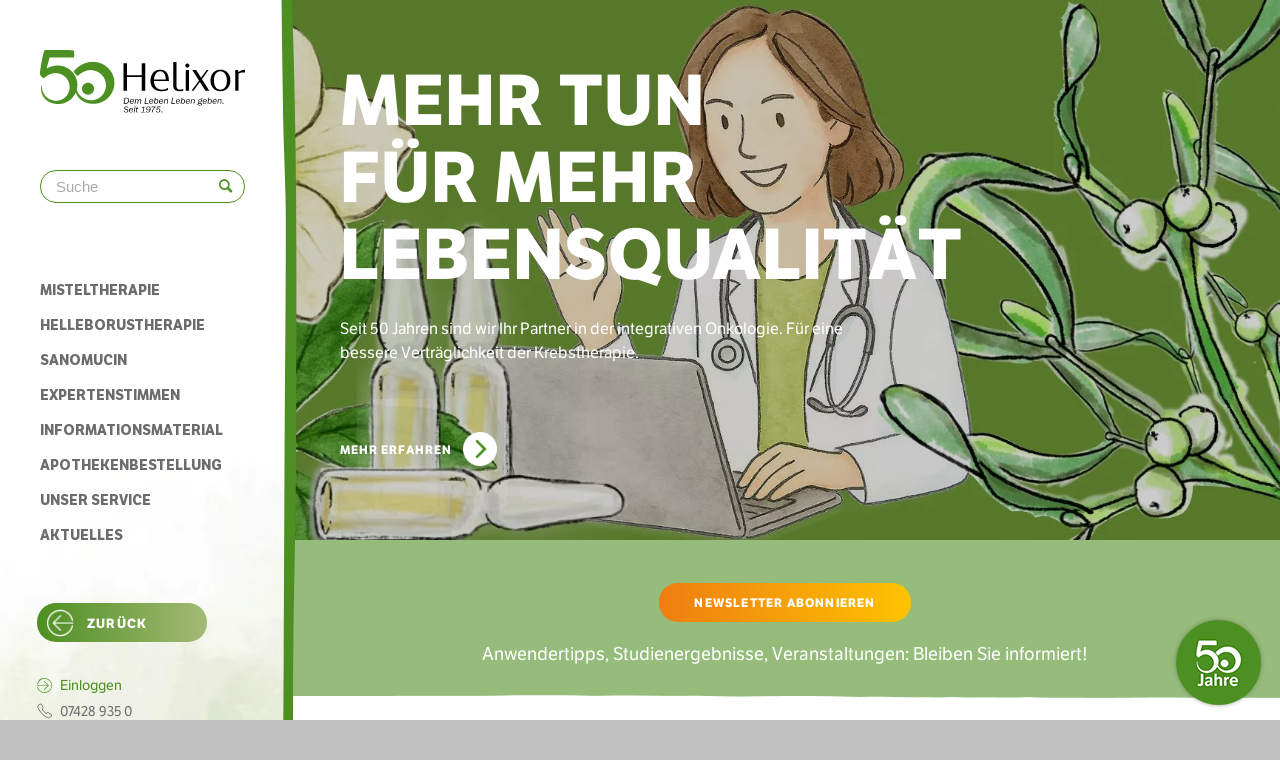

--- FILE ---
content_type: text/html; charset=UTF-8
request_url: https://www.helixor.de/zum-fachbereich/?s=
body_size: 33800
content:
<!DOCTYPE html>
<html lang="de-DE" class="html_stretched responsive av-preloader-disabled  html_header_left html_header_sidebar html_logo_left html_menu_right html_slim html_disabled html_mobile_menu_phone html_header_searchicon html_content_align_center html_elegant-blog html_modern-blog html_av-submenu-hidden html_av-submenu-display-click html_av-overlay-side html_av-overlay-side-minimal html_av-submenu-clone html_entry_id_764 av-cookies-no-cookie-consent av-default-lightbox av-no-preview html_text_menu_active av-mobile-menu-switch-default">
<head>
<meta charset="UTF-8" />



<!-- mobile setting -->
<meta name="viewport" content="width=device-width, initial-scale=1">

<!-- Scripts/CSS and wp_head hook -->
<meta name='robots' content='index, follow, max-image-preview:large, max-snippet:-1, max-video-preview:-1' />
	<style>img:is([sizes="auto" i], [sizes^="auto," i]) { contain-intrinsic-size: 3000px 1500px }</style>
	<link rel="alternate" hreflang="de" href="https://www.helixor.de/zum-fachbereich/" />
<link rel="alternate" hreflang="de-ch" href="https://www.helixor.de/de-ch/zum-fachbereich/" />
<link rel="alternate" hreflang="x-default" href="https://www.helixor.de/zum-fachbereich/" />

	<!-- This site is optimized with the Yoast SEO plugin v26.3 - https://yoast.com/wordpress/plugins/seo/ -->
	<title>Infoportal für Fachpersonal | Helixor Heilmittel GmbHInfoportal für Fachpersonal | Helixor Heilmittel GmbH</title>
<link crossorigin data-rocket-preconnect href="https://snap.licdn.com" rel="preconnect">
<link crossorigin data-rocket-preconnect href="https://www.googletagmanager.com" rel="preconnect">
<link crossorigin data-rocket-preconnect href="https://connect.facebook.net" rel="preconnect">
<link crossorigin data-rocket-preconnect href="https://login.doccheck.com" rel="preconnect"><link rel="preload" data-rocket-preload as="image" href="https://www.helixor.de/wp-content/uploads/2021/10/linie-green.svg" fetchpriority="high">
	<meta name="description" content="Für bessere Lebensqualität✔ Bessere Verträglichkeit der Krebstherapie✔ geprüfte Therapien der Komplementärmedizin✔ Jetzt mehr erfahren!" />
	<link rel="canonical" href="https://www.helixor.de/zum-fachbereich/" />
	<meta property="og:locale" content="de_DE" />
	<meta property="og:type" content="article" />
	<meta property="og:title" content="Infoportal für Fachpersonal | Helixor Heilmittel GmbHInfoportal für Fachpersonal | Helixor Heilmittel GmbH" />
	<meta property="og:description" content="Für bessere Lebensqualität✔ Bessere Verträglichkeit der Krebstherapie✔ geprüfte Therapien der Komplementärmedizin✔ Jetzt mehr erfahren!" />
	<meta property="og:url" content="https://www.helixor.de/zum-fachbereich/" />
	<meta property="og:site_name" content="Helixor" />
	<meta property="article:modified_time" content="2025-07-04T06:09:41+00:00" />
	<meta name="twitter:card" content="summary_large_image" />
	<meta name="twitter:label1" content="Geschätzte Lesezeit" />
	<meta name="twitter:data1" content="22 Minuten" />
	<script type="application/ld+json" class="yoast-schema-graph">{"@context":"https://schema.org","@graph":[{"@type":"WebPage","@id":"https://www.helixor.de/zum-fachbereich/","url":"https://www.helixor.de/zum-fachbereich/","name":"Infoportal für Fachpersonal | Helixor Heilmittel GmbHInfoportal für Fachpersonal | Helixor Heilmittel GmbH","isPartOf":{"@id":"https://www.helixor.de/#website"},"datePublished":"2021-05-18T12:57:49+00:00","dateModified":"2025-07-04T06:09:41+00:00","description":"Für bessere Lebensqualität✔ Bessere Verträglichkeit der Krebstherapie✔ geprüfte Therapien der Komplementärmedizin✔ Jetzt mehr erfahren!","breadcrumb":{"@id":"https://www.helixor.de/zum-fachbereich/#breadcrumb"},"inLanguage":"de","potentialAction":[{"@type":"ReadAction","target":["https://www.helixor.de/zum-fachbereich/"]}]},{"@type":"BreadcrumbList","@id":"https://www.helixor.de/zum-fachbereich/#breadcrumb","itemListElement":[{"@type":"ListItem","position":1,"name":"Startseite","item":"https://www.helixor.de/home-page/"},{"@type":"ListItem","position":2,"name":"Zum Fachbereich"}]},{"@type":"WebSite","@id":"https://www.helixor.de/#website","url":"https://www.helixor.de/","name":"Helixor","description":"Dem Leben Leben geben.","potentialAction":[{"@type":"SearchAction","target":{"@type":"EntryPoint","urlTemplate":"https://www.helixor.de/?s={search_term_string}"},"query-input":{"@type":"PropertyValueSpecification","valueRequired":true,"valueName":"search_term_string"}}],"inLanguage":"de"}]}</script>
	<!-- / Yoast SEO plugin. -->


<link rel="alternate" type="application/rss+xml" title="Helixor &raquo; Feed" href="https://www.helixor.de/feed/" />
<link rel="alternate" type="application/rss+xml" title="Helixor &raquo; Kommentar-Feed" href="https://www.helixor.de/comments/feed/" />
<link rel='stylesheet' id='jquery.nice-select-css' href='https://www.helixor.de/wp-content/plugins/mec-fluent-layouts//assets/libs/nice-select.min.css?ver=1.1.0' type='text/css' media='all' />
<link rel='stylesheet' id='mec-select2-style-css' href='https://www.helixor.de/wp-content/plugins/modern-events-calendar/assets/packages/select2/select2.min.css?ver=7.20.0' type='text/css' media='all' />
<link rel='stylesheet' id='mec-font-icons-css' href='https://www.helixor.de/wp-content/plugins/modern-events-calendar/assets/css/iconfonts.css?ver=7.20.0' type='text/css' media='all' />
<link rel='stylesheet' id='mec-frontend-style-css' href='https://www.helixor.de/wp-content/plugins/modern-events-calendar/assets/css/frontend.min.css?ver=7.20.0' type='text/css' media='all' />
<link rel='stylesheet' id='mec-tooltip-style-css' href='https://www.helixor.de/wp-content/plugins/modern-events-calendar/assets/packages/tooltip/tooltip.css?ver=7.20.0' type='text/css' media='all' />
<link rel='stylesheet' id='mec-tooltip-shadow-style-css' href='https://www.helixor.de/wp-content/plugins/modern-events-calendar/assets/packages/tooltip/tooltipster-sideTip-shadow.min.css?ver=7.20.0' type='text/css' media='all' />
<link rel='stylesheet' id='featherlight-css' href='https://www.helixor.de/wp-content/plugins/modern-events-calendar/assets/packages/featherlight/featherlight.css?ver=7.20.0' type='text/css' media='all' />
<link rel='stylesheet' id='mec-lity-style-css' href='https://www.helixor.de/wp-content/plugins/modern-events-calendar/assets/packages/lity/lity.min.css?ver=7.20.0' type='text/css' media='all' />
<link rel='stylesheet' id='mec-general-calendar-style-css' href='https://www.helixor.de/wp-content/plugins/modern-events-calendar/assets/css/mec-general-calendar.css?ver=7.20.0' type='text/css' media='all' />
<style id='wp-emoji-styles-inline-css' type='text/css'>

	img.wp-smiley, img.emoji {
		display: inline !important;
		border: none !important;
		box-shadow: none !important;
		height: 1em !important;
		width: 1em !important;
		margin: 0 0.07em !important;
		vertical-align: -0.1em !important;
		background: none !important;
		padding: 0 !important;
	}
</style>
<link rel='stylesheet' id='wp-block-library-css' href='https://www.helixor.de/wp-includes/css/dist/block-library/style.min.css?ver=6.8.3' type='text/css' media='all' />
<style id='classic-theme-styles-inline-css' type='text/css'>
/*! This file is auto-generated */
.wp-block-button__link{color:#fff;background-color:#32373c;border-radius:9999px;box-shadow:none;text-decoration:none;padding:calc(.667em + 2px) calc(1.333em + 2px);font-size:1.125em}.wp-block-file__button{background:#32373c;color:#fff;text-decoration:none}
</style>
<style id='global-styles-inline-css' type='text/css'>
:root{--wp--preset--aspect-ratio--square: 1;--wp--preset--aspect-ratio--4-3: 4/3;--wp--preset--aspect-ratio--3-4: 3/4;--wp--preset--aspect-ratio--3-2: 3/2;--wp--preset--aspect-ratio--2-3: 2/3;--wp--preset--aspect-ratio--16-9: 16/9;--wp--preset--aspect-ratio--9-16: 9/16;--wp--preset--color--black: #000000;--wp--preset--color--cyan-bluish-gray: #abb8c3;--wp--preset--color--white: #ffffff;--wp--preset--color--pale-pink: #f78da7;--wp--preset--color--vivid-red: #cf2e2e;--wp--preset--color--luminous-vivid-orange: #ff6900;--wp--preset--color--luminous-vivid-amber: #fcb900;--wp--preset--color--light-green-cyan: #7bdcb5;--wp--preset--color--vivid-green-cyan: #00d084;--wp--preset--color--pale-cyan-blue: #8ed1fc;--wp--preset--color--vivid-cyan-blue: #0693e3;--wp--preset--color--vivid-purple: #9b51e0;--wp--preset--gradient--vivid-cyan-blue-to-vivid-purple: linear-gradient(135deg,rgba(6,147,227,1) 0%,rgb(155,81,224) 100%);--wp--preset--gradient--light-green-cyan-to-vivid-green-cyan: linear-gradient(135deg,rgb(122,220,180) 0%,rgb(0,208,130) 100%);--wp--preset--gradient--luminous-vivid-amber-to-luminous-vivid-orange: linear-gradient(135deg,rgba(252,185,0,1) 0%,rgba(255,105,0,1) 100%);--wp--preset--gradient--luminous-vivid-orange-to-vivid-red: linear-gradient(135deg,rgba(255,105,0,1) 0%,rgb(207,46,46) 100%);--wp--preset--gradient--very-light-gray-to-cyan-bluish-gray: linear-gradient(135deg,rgb(238,238,238) 0%,rgb(169,184,195) 100%);--wp--preset--gradient--cool-to-warm-spectrum: linear-gradient(135deg,rgb(74,234,220) 0%,rgb(151,120,209) 20%,rgb(207,42,186) 40%,rgb(238,44,130) 60%,rgb(251,105,98) 80%,rgb(254,248,76) 100%);--wp--preset--gradient--blush-light-purple: linear-gradient(135deg,rgb(255,206,236) 0%,rgb(152,150,240) 100%);--wp--preset--gradient--blush-bordeaux: linear-gradient(135deg,rgb(254,205,165) 0%,rgb(254,45,45) 50%,rgb(107,0,62) 100%);--wp--preset--gradient--luminous-dusk: linear-gradient(135deg,rgb(255,203,112) 0%,rgb(199,81,192) 50%,rgb(65,88,208) 100%);--wp--preset--gradient--pale-ocean: linear-gradient(135deg,rgb(255,245,203) 0%,rgb(182,227,212) 50%,rgb(51,167,181) 100%);--wp--preset--gradient--electric-grass: linear-gradient(135deg,rgb(202,248,128) 0%,rgb(113,206,126) 100%);--wp--preset--gradient--midnight: linear-gradient(135deg,rgb(2,3,129) 0%,rgb(40,116,252) 100%);--wp--preset--font-size--small: 13px;--wp--preset--font-size--medium: 20px;--wp--preset--font-size--large: 36px;--wp--preset--font-size--x-large: 42px;--wp--preset--spacing--20: 0.44rem;--wp--preset--spacing--30: 0.67rem;--wp--preset--spacing--40: 1rem;--wp--preset--spacing--50: 1.5rem;--wp--preset--spacing--60: 2.25rem;--wp--preset--spacing--70: 3.38rem;--wp--preset--spacing--80: 5.06rem;--wp--preset--shadow--natural: 6px 6px 9px rgba(0, 0, 0, 0.2);--wp--preset--shadow--deep: 12px 12px 50px rgba(0, 0, 0, 0.4);--wp--preset--shadow--sharp: 6px 6px 0px rgba(0, 0, 0, 0.2);--wp--preset--shadow--outlined: 6px 6px 0px -3px rgba(255, 255, 255, 1), 6px 6px rgba(0, 0, 0, 1);--wp--preset--shadow--crisp: 6px 6px 0px rgba(0, 0, 0, 1);}:where(.is-layout-flex){gap: 0.5em;}:where(.is-layout-grid){gap: 0.5em;}body .is-layout-flex{display: flex;}.is-layout-flex{flex-wrap: wrap;align-items: center;}.is-layout-flex > :is(*, div){margin: 0;}body .is-layout-grid{display: grid;}.is-layout-grid > :is(*, div){margin: 0;}:where(.wp-block-columns.is-layout-flex){gap: 2em;}:where(.wp-block-columns.is-layout-grid){gap: 2em;}:where(.wp-block-post-template.is-layout-flex){gap: 1.25em;}:where(.wp-block-post-template.is-layout-grid){gap: 1.25em;}.has-black-color{color: var(--wp--preset--color--black) !important;}.has-cyan-bluish-gray-color{color: var(--wp--preset--color--cyan-bluish-gray) !important;}.has-white-color{color: var(--wp--preset--color--white) !important;}.has-pale-pink-color{color: var(--wp--preset--color--pale-pink) !important;}.has-vivid-red-color{color: var(--wp--preset--color--vivid-red) !important;}.has-luminous-vivid-orange-color{color: var(--wp--preset--color--luminous-vivid-orange) !important;}.has-luminous-vivid-amber-color{color: var(--wp--preset--color--luminous-vivid-amber) !important;}.has-light-green-cyan-color{color: var(--wp--preset--color--light-green-cyan) !important;}.has-vivid-green-cyan-color{color: var(--wp--preset--color--vivid-green-cyan) !important;}.has-pale-cyan-blue-color{color: var(--wp--preset--color--pale-cyan-blue) !important;}.has-vivid-cyan-blue-color{color: var(--wp--preset--color--vivid-cyan-blue) !important;}.has-vivid-purple-color{color: var(--wp--preset--color--vivid-purple) !important;}.has-black-background-color{background-color: var(--wp--preset--color--black) !important;}.has-cyan-bluish-gray-background-color{background-color: var(--wp--preset--color--cyan-bluish-gray) !important;}.has-white-background-color{background-color: var(--wp--preset--color--white) !important;}.has-pale-pink-background-color{background-color: var(--wp--preset--color--pale-pink) !important;}.has-vivid-red-background-color{background-color: var(--wp--preset--color--vivid-red) !important;}.has-luminous-vivid-orange-background-color{background-color: var(--wp--preset--color--luminous-vivid-orange) !important;}.has-luminous-vivid-amber-background-color{background-color: var(--wp--preset--color--luminous-vivid-amber) !important;}.has-light-green-cyan-background-color{background-color: var(--wp--preset--color--light-green-cyan) !important;}.has-vivid-green-cyan-background-color{background-color: var(--wp--preset--color--vivid-green-cyan) !important;}.has-pale-cyan-blue-background-color{background-color: var(--wp--preset--color--pale-cyan-blue) !important;}.has-vivid-cyan-blue-background-color{background-color: var(--wp--preset--color--vivid-cyan-blue) !important;}.has-vivid-purple-background-color{background-color: var(--wp--preset--color--vivid-purple) !important;}.has-black-border-color{border-color: var(--wp--preset--color--black) !important;}.has-cyan-bluish-gray-border-color{border-color: var(--wp--preset--color--cyan-bluish-gray) !important;}.has-white-border-color{border-color: var(--wp--preset--color--white) !important;}.has-pale-pink-border-color{border-color: var(--wp--preset--color--pale-pink) !important;}.has-vivid-red-border-color{border-color: var(--wp--preset--color--vivid-red) !important;}.has-luminous-vivid-orange-border-color{border-color: var(--wp--preset--color--luminous-vivid-orange) !important;}.has-luminous-vivid-amber-border-color{border-color: var(--wp--preset--color--luminous-vivid-amber) !important;}.has-light-green-cyan-border-color{border-color: var(--wp--preset--color--light-green-cyan) !important;}.has-vivid-green-cyan-border-color{border-color: var(--wp--preset--color--vivid-green-cyan) !important;}.has-pale-cyan-blue-border-color{border-color: var(--wp--preset--color--pale-cyan-blue) !important;}.has-vivid-cyan-blue-border-color{border-color: var(--wp--preset--color--vivid-cyan-blue) !important;}.has-vivid-purple-border-color{border-color: var(--wp--preset--color--vivid-purple) !important;}.has-vivid-cyan-blue-to-vivid-purple-gradient-background{background: var(--wp--preset--gradient--vivid-cyan-blue-to-vivid-purple) !important;}.has-light-green-cyan-to-vivid-green-cyan-gradient-background{background: var(--wp--preset--gradient--light-green-cyan-to-vivid-green-cyan) !important;}.has-luminous-vivid-amber-to-luminous-vivid-orange-gradient-background{background: var(--wp--preset--gradient--luminous-vivid-amber-to-luminous-vivid-orange) !important;}.has-luminous-vivid-orange-to-vivid-red-gradient-background{background: var(--wp--preset--gradient--luminous-vivid-orange-to-vivid-red) !important;}.has-very-light-gray-to-cyan-bluish-gray-gradient-background{background: var(--wp--preset--gradient--very-light-gray-to-cyan-bluish-gray) !important;}.has-cool-to-warm-spectrum-gradient-background{background: var(--wp--preset--gradient--cool-to-warm-spectrum) !important;}.has-blush-light-purple-gradient-background{background: var(--wp--preset--gradient--blush-light-purple) !important;}.has-blush-bordeaux-gradient-background{background: var(--wp--preset--gradient--blush-bordeaux) !important;}.has-luminous-dusk-gradient-background{background: var(--wp--preset--gradient--luminous-dusk) !important;}.has-pale-ocean-gradient-background{background: var(--wp--preset--gradient--pale-ocean) !important;}.has-electric-grass-gradient-background{background: var(--wp--preset--gradient--electric-grass) !important;}.has-midnight-gradient-background{background: var(--wp--preset--gradient--midnight) !important;}.has-small-font-size{font-size: var(--wp--preset--font-size--small) !important;}.has-medium-font-size{font-size: var(--wp--preset--font-size--medium) !important;}.has-large-font-size{font-size: var(--wp--preset--font-size--large) !important;}.has-x-large-font-size{font-size: var(--wp--preset--font-size--x-large) !important;}
:where(.wp-block-post-template.is-layout-flex){gap: 1.25em;}:where(.wp-block-post-template.is-layout-grid){gap: 1.25em;}
:where(.wp-block-columns.is-layout-flex){gap: 2em;}:where(.wp-block-columns.is-layout-grid){gap: 2em;}
:root :where(.wp-block-pullquote){font-size: 1.5em;line-height: 1.6;}
</style>
<link rel='stylesheet' id='mec-fluent-layouts-css' href='https://www.helixor.de/wp-content/plugins/mec-fluent-layouts//assets/mec-fluent-layouts.min.css?ver=1.0.0' type='text/css' media='all' />
<link rel='stylesheet' id='mec-fluent-layouts-single-css' href='https://www.helixor.de/wp-content/plugins/mec-fluent-layouts//assets/mec-fluent-layouts-single.min.css?ver=1.0.0' type='text/css' media='all' />
<link rel='stylesheet' id='contact-form-7-css' href='https://www.helixor.de/wp-content/plugins/contact-form-7/includes/css/styles.css?ver=6.1.3' type='text/css' media='all' />
<link rel='stylesheet' id='wpcf7-redirect-script-frontend-css' href='https://www.helixor.de/wp-content/plugins/wpcf7-redirect/build/assets/frontend-script.css?ver=2c532d7e2be36f6af233' type='text/css' media='all' />
<link rel='stylesheet' id='xeomed-selftest-css' href='https://www.helixor.de/wp-content/plugins/xeomed-selbsttest/public/css/public-styles.css?ver=1.0.0' type='text/css' media='all' />
<link rel='stylesheet' id='wpml-legacy-dropdown-0-css' href='https://www.helixor.de/wp-content/plugins/sitepress-multilingual-cms/templates/language-switchers/legacy-dropdown/style.min.css?ver=1' type='text/css' media='all' />
<style id='wpml-legacy-dropdown-0-inline-css' type='text/css'>
.wpml-ls-statics-shortcode_actions, .wpml-ls-statics-shortcode_actions .wpml-ls-sub-menu, .wpml-ls-statics-shortcode_actions a {border-color:#EEEEEE;}.wpml-ls-statics-shortcode_actions a, .wpml-ls-statics-shortcode_actions .wpml-ls-sub-menu a, .wpml-ls-statics-shortcode_actions .wpml-ls-sub-menu a:link, .wpml-ls-statics-shortcode_actions li:not(.wpml-ls-current-language) .wpml-ls-link, .wpml-ls-statics-shortcode_actions li:not(.wpml-ls-current-language) .wpml-ls-link:link {color:#444444;background-color:#ffffff;}.wpml-ls-statics-shortcode_actions .wpml-ls-sub-menu a:hover,.wpml-ls-statics-shortcode_actions .wpml-ls-sub-menu a:focus, .wpml-ls-statics-shortcode_actions .wpml-ls-sub-menu a:link:hover, .wpml-ls-statics-shortcode_actions .wpml-ls-sub-menu a:link:focus {color:#000000;background-color:#eeeeee;}.wpml-ls-statics-shortcode_actions .wpml-ls-current-language > a {color:#444444;background-color:#ffffff;}.wpml-ls-statics-shortcode_actions .wpml-ls-current-language:hover>a, .wpml-ls-statics-shortcode_actions .wpml-ls-current-language>a:focus {color:#000000;background-color:#eeeeee;}
</style>
<link rel='stylesheet' id='wpml-legacy-horizontal-list-0-css' href='https://www.helixor.de/wp-content/plugins/sitepress-multilingual-cms/templates/language-switchers/legacy-list-horizontal/style.min.css?ver=1' type='text/css' media='all' />
<style id='wpml-legacy-horizontal-list-0-inline-css' type='text/css'>
.wpml-ls-statics-footer{background-color:transparent;}.wpml-ls-statics-footer, .wpml-ls-statics-footer .wpml-ls-sub-menu, .wpml-ls-statics-footer a {border-color:transparent;}.wpml-ls-statics-footer a, .wpml-ls-statics-footer .wpml-ls-sub-menu a, .wpml-ls-statics-footer .wpml-ls-sub-menu a:link, .wpml-ls-statics-footer li:not(.wpml-ls-current-language) .wpml-ls-link, .wpml-ls-statics-footer li:not(.wpml-ls-current-language) .wpml-ls-link:link {color:#393939;background-color:#F5F5F5;}.wpml-ls-statics-footer .wpml-ls-sub-menu a:hover,.wpml-ls-statics-footer .wpml-ls-sub-menu a:focus, .wpml-ls-statics-footer .wpml-ls-sub-menu a:link:hover, .wpml-ls-statics-footer .wpml-ls-sub-menu a:link:focus {color:#000000;background-color:#FFFFFF;}.wpml-ls-statics-footer .wpml-ls-current-language > a {color:#393939;background-color:#F5F5F5;}.wpml-ls-statics-footer .wpml-ls-current-language:hover>a, .wpml-ls-statics-footer .wpml-ls-current-language>a:focus {color:#000000;background-color:#FFFFFF;}
#lang_sel img, #lang_sel_list img, #lang_sel_footer img { display: inline; }
</style>
<link rel='stylesheet' id='wpml-legacy-post-translations-0-css' href='https://www.helixor.de/wp-content/plugins/sitepress-multilingual-cms/templates/language-switchers/legacy-post-translations/style.min.css?ver=1' type='text/css' media='all' />
<link rel='stylesheet' id='parent-style-css' href='https://www.helixor.de/wp-content/themes/enfold/style.css?ver=6.8.3' type='text/css' media='all' />
<link rel='stylesheet' id='child-style-css' href='https://www.helixor.de/wp-content/themes/enfold-child/css/my_custom.css?ver=6.8.3' type='text/css' media='all' />
<link rel='stylesheet' id='fancybox-css' href='https://www.helixor.de/wp-content/themes/enfold/css/jquery.fancybox.min.css?ver=4.8.6.3' type='text/css' media='all' />
<link rel='stylesheet' id='borlabs-cookie-custom-css' href='https://www.helixor.de/wp-content/cache/borlabs-cookie/1/borlabs-cookie-1-de.css?ver=3.3.18.1-156' type='text/css' media='all' />
<link rel='stylesheet' id='avia-merged-styles-css' href='https://www.helixor.de/wp-content/uploads/dynamic_avia/avia-merged-styles-bd4818bd0ee7094475dae45f480f777f---690856ca08a45.css' type='text/css' media='all' />
<link rel='stylesheet' id='avia-single-post-764-css' href='https://www.helixor.de/wp-content/uploads/avia_posts_css/post-764.css?ver=ver-1762154461' type='text/css' media='all' />
<script type="text/javascript" src="https://www.helixor.de/wp-includes/js/jquery/jquery.min.js?ver=3.7.1" id="jquery-core-js"></script>
<script type="text/javascript" src="https://www.helixor.de/wp-includes/js/jquery/jquery-migrate.min.js?ver=3.4.1" id="jquery-migrate-js"></script>
<script type="text/javascript" src="https://www.helixor.de/wp-content/plugins/mec-fluent-layouts//assets/libs/date.format.min.js?ver=1.2.8" id="date.format-js"></script>
<script type="text/javascript" src="https://www.helixor.de/wp-content/plugins/mec-fluent-layouts//assets/libs/jquery.nicescroll.min.js?ver=3.7.6" id="jquery.nicescroll-js"></script>
<script type="text/javascript" src="https://www.helixor.de/wp-content/plugins/mec-fluent-layouts//assets/libs/jquery.nice-select.min.js?ver=1.1.0" id="jquery.nice-select-js"></script>
<script type="text/javascript" src="https://www.helixor.de/wp-content/plugins/different-menus-in-different-pages/public/js/different-menus-for-different-page-public.js?ver=2.4.5" id="different-menus-in-different-pages-js"></script>
<script type="text/javascript" id="wpgmza_data-js-extra">
/* <![CDATA[ */
var wpgmza_google_api_status = {"message":"Engine is not google-maps","code":"ENGINE_NOT_GOOGLE_MAPS"};
/* ]]> */
</script>
<script type="text/javascript" src="https://www.helixor.de/wp-content/plugins/wp-google-maps/wpgmza_data.js?ver=6.8.3" id="wpgmza_data-js"></script>
<script type="text/javascript" id="xeomed-selftestmain-js-extra">
/* <![CDATA[ */
var wpajax = {"ajaxurl":"https:\/\/www.helixor.de\/wp-admin\/admin-ajax.php"};
/* ]]> */
</script>
<script type="text/javascript" src="https://www.helixor.de/wp-content/plugins/xeomed-selbsttest/public/js/xeomed-selftest-public.js?ver=1.0.0" id="xeomed-selftestmain-js"></script>
<script type="text/javascript" src="https://www.helixor.de/wp-content/plugins/xeomed-selbsttest/public/../libs/js/jquery-serializejson-min.js?ver=1.0.0" id="xeomed-selftestserializejson-js"></script>
<script type="text/javascript" src="https://www.helixor.de/wp-content/plugins/sitepress-multilingual-cms/templates/language-switchers/legacy-dropdown/script.min.js?ver=1" id="wpml-legacy-dropdown-0-js"></script>
<script type="text/javascript" src="https://www.helixor.de/wp-content/themes/enfold-child/js/my_custom.js?ver=1.0.1" id="custom-script-js"></script>
<script data-no-optimize="1" data-no-minify="1" data-cfasync="false" nowprocket type="text/javascript" src="https://www.helixor.de/wp-content/cache/borlabs-cookie/1/borlabs-cookie-config-de.json.js?ver=3.3.18.1-252" id="borlabs-cookie-config-js"></script>
<script type="text/javascript" src="https://www.helixor.de/wp-content/uploads/dynamic_avia/avia-head-scripts-705b31b94e9c3d1d27a22e0ec5a49b5c---690856ca10138.js" id="avia-head-scripts-js"></script>
<link rel="https://api.w.org/" href="https://www.helixor.de/wp-json/" /><link rel="alternate" title="JSON" type="application/json" href="https://www.helixor.de/wp-json/wp/v2/pages/764" /><link rel="EditURI" type="application/rsd+xml" title="RSD" href="https://www.helixor.de/xmlrpc.php?rsd" />
<meta name="generator" content="WordPress 6.8.3" />
<link rel='shortlink' href='https://www.helixor.de/?p=764' />
<link rel="alternate" title="oEmbed (JSON)" type="application/json+oembed" href="https://www.helixor.de/wp-json/oembed/1.0/embed?url=https%3A%2F%2Fwww.helixor.de%2Fzum-fachbereich%2F" />
<link rel="alternate" title="oEmbed (XML)" type="text/xml+oembed" href="https://www.helixor.de/wp-json/oembed/1.0/embed?url=https%3A%2F%2Fwww.helixor.de%2Fzum-fachbereich%2F&#038;format=xml" />
<meta name="generator" content="WPML ver:4.8.4 stt:3,66;" />
<link rel="profile" href="http://gmpg.org/xfn/11" />
<link rel="alternate" type="application/rss+xml" title="Helixor RSS2 Feed" href="https://www.helixor.de/feed/" />
<link rel="pingback" href="https://www.helixor.de/xmlrpc.php" />
<!--[if lt IE 9]><script src="https://www.helixor.de/wp-content/themes/enfold/js/html5shiv.js"></script><![endif]-->
<link rel="icon" href="https://www.helixor.de/wp-content/uploads/2021/03/favicon.png" type="image/png">
<script nowprocket data-no-optimize="1" data-no-minify="1" data-cfasync="false" data-borlabs-cookie-script-blocker-ignore>
    (function () {
        if ('0' === '1' && '1' === '1') {
            window['gtag_enable_tcf_support'] = true;
        }
        window.dataLayer = window.dataLayer || [];
        if (typeof window.gtag !== 'function') {
            window.gtag = function () {
                window.dataLayer.push(arguments);
            };
        }
        gtag('set', 'developer_id.dYjRjMm', true);
        if ('1' === '1') {
            let getCookieValue = function (name) {
                return document.cookie.match('(^|;)\\s*' + name + '\\s*=\\s*([^;]+)')?.pop() || '';
            };
            const gtmRegionsData = '{{ google-tag-manager-cm-regional-defaults }}';
            let gtmRegions = [];
            if (gtmRegionsData !== '\{\{ google-tag-manager-cm-regional-defaults \}\}') {
                gtmRegions = JSON.parse(gtmRegionsData);
            }
            let defaultRegion = null;
            for (let gtmRegionIndex in gtmRegions) {
                let gtmRegion = gtmRegions[gtmRegionIndex];
                if (gtmRegion['google-tag-manager-cm-region'] === '') {
                    defaultRegion = gtmRegion;
                } else {
                    gtag('consent', 'default', {
                        'ad_storage': gtmRegion['google-tag-manager-cm-default-ad-storage'],
                        'ad_user_data': gtmRegion['google-tag-manager-cm-default-ad-user-data'],
                        'ad_personalization': gtmRegion['google-tag-manager-cm-default-ad-personalization'],
                        'analytics_storage': gtmRegion['google-tag-manager-cm-default-analytics-storage'],
                        'functionality_storage': gtmRegion['google-tag-manager-cm-default-functionality-storage'],
                        'personalization_storage': gtmRegion['google-tag-manager-cm-default-personalization-storage'],
                        'security_storage': gtmRegion['google-tag-manager-cm-default-security-storage'],
                        'region': gtmRegion['google-tag-manager-cm-region'].toUpperCase().split(','),
						'wait_for_update': 500,
                    });
                }
            }
            let cookieValue = getCookieValue('borlabs-cookie-gcs');
            let consentsFromCookie = {};
            if (cookieValue !== '') {
                consentsFromCookie = JSON.parse(decodeURIComponent(cookieValue));
            }
            let defaultValues = {
                'ad_storage': defaultRegion === null ? 'denied' : defaultRegion['google-tag-manager-cm-default-ad-storage'],
                'ad_user_data': defaultRegion === null ? 'denied' : defaultRegion['google-tag-manager-cm-default-ad-user-data'],
                'ad_personalization': defaultRegion === null ? 'denied' : defaultRegion['google-tag-manager-cm-default-ad-personalization'],
                'analytics_storage': defaultRegion === null ? 'denied' : defaultRegion['google-tag-manager-cm-default-analytics-storage'],
                'functionality_storage': defaultRegion === null ? 'denied' : defaultRegion['google-tag-manager-cm-default-functionality-storage'],
                'personalization_storage': defaultRegion === null ? 'denied' : defaultRegion['google-tag-manager-cm-default-personalization-storage'],
                'security_storage': defaultRegion === null ? 'denied' : defaultRegion['google-tag-manager-cm-default-security-storage'],
                'wait_for_update': 500,
            };
            gtag('consent', 'default', {...defaultValues, ...consentsFromCookie});
            gtag('set', 'ads_data_redaction', true);
        }

        if ('1' === '1') {
            let url = new URL(window.location.href);

            if ((url.searchParams.has('gtm_debug') && url.searchParams.get('gtm_debug') !== '') || document.cookie.indexOf('__TAG_ASSISTANT=') !== -1 || document.documentElement.hasAttribute('data-tag-assistant-present')) {
                /* GTM block start */
                (function(w,d,s,l,i){w[l]=w[l]||[];w[l].push({'gtm.start':
                        new Date().getTime(),event:'gtm.js'});var f=d.getElementsByTagName(s)[0],
                    j=d.createElement(s),dl=l!='dataLayer'?'&l='+l:'';j.async=true;j.src=
                    'https://www.googletagmanager.com/gtm.js?id='+i+dl;f.parentNode.insertBefore(j,f);
                })(window,document,'script','dataLayer','GTM-P2KCLD2');
                /* GTM block end */
            } else {
                /* GTM block start */
                (function(w,d,s,l,i){w[l]=w[l]||[];w[l].push({'gtm.start':
                        new Date().getTime(),event:'gtm.js'});var f=d.getElementsByTagName(s)[0],
                    j=d.createElement(s),dl=l!='dataLayer'?'&l='+l:'';j.async=true;j.src=
                    'https://www.helixor.de/wp-content/uploads/borlabs-cookie/' + i + '.js?ver=r9i00eho';f.parentNode.insertBefore(j,f);
                })(window,document,'script','dataLayer','GTM-P2KCLD2');
                /* GTM block end */
            }
        }


        let borlabsCookieConsentChangeHandler = function () {
            window.dataLayer = window.dataLayer || [];
            if (typeof window.gtag !== 'function') {
                window.gtag = function() {
                    window.dataLayer.push(arguments);
                };
            }

            let consents = BorlabsCookie.Cookie.getPluginCookie().consents;

            if ('1' === '1') {
                let gtmConsents = {};
                let customConsents = {};

				let services = BorlabsCookie.Services._services;

				for (let service in services) {
					if (service !== 'borlabs-cookie') {
						customConsents['borlabs_cookie_' + service.replaceAll('-', '_')] = BorlabsCookie.Consents.hasConsent(service) ? 'granted' : 'denied';
					}
				}

                if ('0' === '1') {
                    gtmConsents = {
                        'analytics_storage': BorlabsCookie.Consents.hasConsentForServiceGroup('statistics') === true ? 'granted' : 'denied',
                        'functionality_storage': BorlabsCookie.Consents.hasConsentForServiceGroup('statistics') === true ? 'granted' : 'denied',
                        'personalization_storage': BorlabsCookie.Consents.hasConsentForServiceGroup('marketing') === true ? 'granted' : 'denied',
                        'security_storage': BorlabsCookie.Consents.hasConsentForServiceGroup('statistics') === true ? 'granted' : 'denied',
                    };
                } else {
                    gtmConsents = {
                        'ad_storage': BorlabsCookie.Consents.hasConsentForServiceGroup('marketing') === true ? 'granted' : 'denied',
                        'ad_user_data': BorlabsCookie.Consents.hasConsentForServiceGroup('marketing') === true ? 'granted' : 'denied',
                        'ad_personalization': BorlabsCookie.Consents.hasConsentForServiceGroup('marketing') === true ? 'granted' : 'denied',
                        'analytics_storage': BorlabsCookie.Consents.hasConsentForServiceGroup('statistics') === true ? 'granted' : 'denied',
                        'functionality_storage': BorlabsCookie.Consents.hasConsentForServiceGroup('statistics') === true ? 'granted' : 'denied',
                        'personalization_storage': BorlabsCookie.Consents.hasConsentForServiceGroup('marketing') === true ? 'granted' : 'denied',
                        'security_storage': BorlabsCookie.Consents.hasConsentForServiceGroup('statistics') === true ? 'granted' : 'denied',
                    };
                }
                BorlabsCookie.CookieLibrary.setCookie(
                    'borlabs-cookie-gcs',
                    JSON.stringify(gtmConsents),
                    BorlabsCookie.Settings.automaticCookieDomainAndPath.value ? '' : BorlabsCookie.Settings.cookieDomain.value,
                    BorlabsCookie.Settings.cookiePath.value,
                    BorlabsCookie.Cookie.getPluginCookie().expires,
                    BorlabsCookie.Settings.cookieSecure.value,
                    BorlabsCookie.Settings.cookieSameSite.value
                );
                gtag('consent', 'update', {...gtmConsents, ...customConsents});
            }


            for (let serviceGroup in consents) {
                for (let service of consents[serviceGroup]) {
                    if (!window.BorlabsCookieGtmPackageSentEvents.includes(service) && service !== 'borlabs-cookie') {
                        window.dataLayer.push({
                            event: 'borlabs-cookie-opt-in-' + service,
                        });
                        window.BorlabsCookieGtmPackageSentEvents.push(service);
                    }
                }
            }
            let afterConsentsEvent = document.createEvent('Event');
            afterConsentsEvent.initEvent('borlabs-cookie-google-tag-manager-after-consents', true, true);
            document.dispatchEvent(afterConsentsEvent);
        };
        window.BorlabsCookieGtmPackageSentEvents = [];
        document.addEventListener('borlabs-cookie-consent-saved', borlabsCookieConsentChangeHandler);
        document.addEventListener('borlabs-cookie-handle-unblock', borlabsCookieConsentChangeHandler);
    })();
</script>
<!-- To speed up the rendering and to display the site as fast as possible to the user we include some styles and scripts for above the fold content inline -->
<script type="text/javascript">'use strict';var avia_is_mobile=!1;if(/Android|webOS|iPhone|iPad|iPod|BlackBerry|IEMobile|Opera Mini/i.test(navigator.userAgent)&&'ontouchstart' in document.documentElement){avia_is_mobile=!0;document.documentElement.className+=' avia_mobile '}
else{document.documentElement.className+=' avia_desktop '};document.documentElement.className+=' js_active ';(function(){var e=['-webkit-','-moz-','-ms-',''],n='';for(var t in e){if(e[t]+'transform' in document.documentElement.style){document.documentElement.className+=' avia_transform ';n=e[t]+'transform'};if(e[t]+'perspective' in document.documentElement.style){document.documentElement.className+=' avia_transform3d '}};if(typeof document.getElementsByClassName=='function'&&typeof document.documentElement.getBoundingClientRect=='function'&&avia_is_mobile==!1){if(n&&window.innerHeight>0){setTimeout(function(){var e=0,o={},a=0,t=document.getElementsByClassName('av-parallax'),i=window.pageYOffset||document.documentElement.scrollTop;for(e=0;e<t.length;e++){t[e].style.top='0px';o=t[e].getBoundingClientRect();a=Math.ceil((window.innerHeight+i-o.top)*0.3);t[e].style[n]='translate(0px, '+a+'px)';t[e].style.top='auto';t[e].className+=' enabled-parallax '}},50)}}})();</script><link rel="icon" href="https://www.helixor.de/wp-content/uploads/2021/03/favicon.png" sizes="32x32" />
<link rel="icon" href="https://www.helixor.de/wp-content/uploads/2021/03/favicon.png" sizes="192x192" />
<link rel="apple-touch-icon" href="https://www.helixor.de/wp-content/uploads/2021/03/favicon.png" />
<meta name="msapplication-TileImage" content="https://www.helixor.de/wp-content/uploads/2021/03/favicon.png" />
		<style type="text/css" id="wp-custom-css">
			#map_wrapper_1459 > div.map_box > div.igm_select_container > div > div.choices__inner {
	display:none;
}

div#drpmn {
	
	height:226px;
}

@media only screen and (min-width: 1200px){
    .ch-form-fix .form-addon {
    margin-top: -250px;
  }
}
@media only screen and (max-width: 767px){
     .ch-form-fix iframe {
    height: 900px;
  }
}

strong.orange-h{
	color: #F59C00!important;
}


	
.no-margin-top{
		margin-top:0!important;
	}

.dc-login-wrapper #dc-login-iframe {
	width: 100%;
	min-height: 250px;
}		</style>
		<style type='text/css'>
@font-face {font-family: 'entypo-fontello'; font-weight: normal; font-style: normal; font-display: auto;
src: url('https://www.helixor.de/wp-content/themes/enfold/config-templatebuilder/avia-template-builder/assets/fonts/entypo-fontello.woff2') format('woff2'),
url('https://www.helixor.de/wp-content/themes/enfold/config-templatebuilder/avia-template-builder/assets/fonts/entypo-fontello.woff') format('woff'),
url('https://www.helixor.de/wp-content/themes/enfold/config-templatebuilder/avia-template-builder/assets/fonts/entypo-fontello.ttf') format('truetype'), 
url('https://www.helixor.de/wp-content/themes/enfold/config-templatebuilder/avia-template-builder/assets/fonts/entypo-fontello.svg#entypo-fontello') format('svg'),
url('https://www.helixor.de/wp-content/themes/enfold/config-templatebuilder/avia-template-builder/assets/fonts/entypo-fontello.eot'),
url('https://www.helixor.de/wp-content/themes/enfold/config-templatebuilder/avia-template-builder/assets/fonts/entypo-fontello.eot?#iefix') format('embedded-opentype');
} #top .avia-font-entypo-fontello, body .avia-font-entypo-fontello, html body [data-av_iconfont='entypo-fontello']:before{ font-family: 'entypo-fontello'; }
</style>

<!--
Debugging Info for Theme support: 

Theme: Enfold
Version: 4.8.6.3
Installed: enfold
AviaFramework Version: 5.0
AviaBuilder Version: 4.8
aviaElementManager Version: 1.0.1
- - - - - - - - - - -
ChildTheme: Enfold Child
ChildTheme Version: 1.0.1
ChildTheme Installed: enfold

ML:256-PU:52-PLA:36
WP:6.8.3
Compress: CSS:all theme files - JS:all theme files
Updates: disabled
PLAu:34
--><style>:root,::before,::after{--mec-color-skin: #4d8f21;--mec-color-skin-rgba-1: rgba(77,143,33,.25);--mec-color-skin-rgba-2: rgba(77,143,33,.5);--mec-color-skin-rgba-3: rgba(77,143,33,.75);--mec-color-skin-rgba-4: rgba(77,143,33,.11);--mec-primary-border-radius: 3px;--mec-secondary-border-radius: 3px;--mec-container-normal-width: 1196px;--mec-container-large-width: 1620px;--mec-fes-main-color: #40d9f1;--mec-fes-main-color-rgba-1: rgba(64, 217, 241, 0.12);--mec-fes-main-color-rgba-2: rgba(64, 217, 241, 0.23);--mec-fes-main-color-rgba-3: rgba(64, 217, 241, 0.03);--mec-fes-main-color-rgba-4: rgba(64, 217, 241, 0.3);--mec-fes-main-color-rgba-5: rgb(64 217 241 / 7%);--mec-fes-main-color-rgba-6: rgba(64, 217, 241, 0.2);--mec-fluent-main-color: #ade7ff;--mec-fluent-main-color-rgba-1: rgba(173, 231, 255, 0.3);--mec-fluent-main-color-rgba-2: rgba(173, 231, 255, 0.8);--mec-fluent-main-color-rgba-3: rgba(173, 231, 255, 0.1);--mec-fluent-main-color-rgba-4: rgba(173, 231, 255, 0.2);--mec-fluent-main-color-rgba-5: rgba(173, 231, 255, 0.7);--mec-fluent-main-color-rgba-6: rgba(173, 231, 255, 0.7);--mec-fluent-bold-color: #00acf8;--mec-fluent-bg-hover-color: #ebf9ff;--mec-fluent-bg-color: #f5f7f8;--mec-fluent-second-bg-color: #d6eef9;}</style><style>.mec-event-grid-modern .mec-event-article {
    border: none;   
    box-shadow: none;
    background: url(/wp-content/uploads/2021/03/Vereinigungsmenge_41.svg)!important;
    background-size: 100%!important;
    background-repeat: no-repeat!important;
    min-height: 339px;
    padding: 35px 15px 10px!important;
}
.mec-event-grid-modern .mec-event-content {
    background: transparent!important;   
}
.mec-event-grid-modern .mec-event-title {
    color: #fff!important;    
    text-align: center;
    text-transform: uppercase!important;
    font-family: inherit;
    font-weight: 600;    
    letter-spacing: 0!important;
}

.mec-event-grid-modern .event-grid-modern-head {       
    text-align: center!important;
   color: #fff;
}
.mec-event-grid-modern .event-grid-modern-head .mec-event-day {    
    color: #fff!important;
    font-size: 24px!important;
}

.mec-event-footer {
    display: flex;
    align-items: center;
    justify-content: center;
}
.mec-event-grid-modern .mec-event-footer .mec-booking-button {    
    left: auto!important;  
}
span.event-color {
    display: none;
}
a.mec-booking-button {
    background: url(/wp-content/uploads/2021/03/arrow.png)!important;
    background-repeat: no-repeat!important;
    background-position: center!important;
    background-size: 35px!important;
    color: transparent!important;
    background-color: transparent!important;
    border: none!important;
}</style>
<style id="rocket-lazyrender-inline-css">[data-wpr-lazyrender] {content-visibility: auto;}</style><meta name="generator" content="WP Rocket 3.20.0.3" data-wpr-features="wpr_preconnect_external_domains wpr_automatic_lazy_rendering wpr_oci wpr_preload_links wpr_desktop" /></head>

<body id="top" class="wp-singular page-template-default page page-id-764 wp-theme-enfold wp-child-theme-enfold-child stretched rtl_columns av-curtain-numeric open_sans  mec-theme-enfold zum-fachbereich green-lp avia-responsive-images-support" itemscope="itemscope" itemtype="https://schema.org/WebPage" >

	
	<div id='wrap_all'>

	
<header id='header' class='all_colors header_color light_bg_color  av_header_left av_header_sidebar av_always_sticky'  role="banner" itemscope="itemscope" itemtype="https://schema.org/WPHeader" >

		<div  id='header_main' class='container_wrap container_wrap_logo'>
	
        <ul class='avia_wpml_language_switch avia_wpml_language_switch_extra'><li class='language_de avia_current_lang'><a href='https://www.helixor.de/zum-fachbereich/'>	<span class='language_flag'><img title='Deutsch' src='https://www.helixor.de/wp-content/plugins/sitepress-multilingual-cms/res/flags/de.svg' alt='Deutsch' /></span>	<span class='language_native'>Deutsch</span>	<span class='language_translated'>Deutsch</span>	<span class='language_code'>de</span></a></li><li class='language_de-ch '><a href='https://www.helixor.de/de-ch/zum-fachbereich/'>	<span class='language_flag'><img title='German (Switzerland)' src='https://www.helixor.de/wp-content/plugins/sitepress-multilingual-cms/res/flags/ch.png' alt='German (Switzerland)' /></span>	<span class='language_native'>German (Switzerland)</span>	<span class='language_translated'>German (Switzerland)</span>	<span class='language_code'>de-ch</span></a></li></ul><div class='container av-logo-container'><div class='inner-container'><span class='logo'><a href='https://www.helixor.de/'><img src="https://www.helixor.de/wp-content/uploads/2025/03/50Jahre_Helixor_Logo_mitClaim_Website_RGB.svg" height="100" width="300" alt='Helixor' title='50Jahre_Helixor_Logo_mitClaim_Website_RGB' /></a></span><nav class='main_menu' data-selectname='Wähle eine Seite'  role="navigation" itemscope="itemscope" itemtype="https://schema.org/SiteNavigationElement" ><div class="avia-menu av-main-nav-wrap"><ul id="avia-menu" class="menu av-main-nav"><li id="menu-item-7192" class="open-sub main-li-nav menu-item menu-item-type-custom menu-item-object-custom menu-item-has-children menu-item-top-level menu-item-top-level-1"><a href="/misteltherapie-fach" itemprop="url"><span class="avia-bullet"></span><span class="avia-menu-text">Misteltherapie</span><span class="avia-menu-fx"><span class="avia-arrow-wrap"><span class="avia-arrow"></span></span></span></a>


<ul class="sub-menu">
	<li id="menu-item-961" class="m-therapie menu-item menu-item-type-custom menu-item-object-custom"><a href="/misteltherapie-fach/#therapie" itemprop="url"><span class="avia-bullet"></span><span class="avia-menu-text">Therapie</span></a></li>
	<li id="menu-item-965" class="m-erstattung menu-item menu-item-type-custom menu-item-object-custom"><a href="/misteltherapie-fach/#kostenerstattung" itemprop="url"><span class="avia-bullet"></span><span class="avia-menu-text">Erstattung</span></a></li>
	<li id="menu-item-967" class="m-botanik menu-item menu-item-type-custom menu-item-object-custom"><a href="/misteltherapie-fach/#botanik" itemprop="url"><span class="avia-bullet"></span><span class="avia-menu-text">Botanik</span></a></li>
	<li id="menu-item-966" class="m-herstellung menu-item menu-item-type-custom menu-item-object-custom"><a href="/misteltherapie-fach/#herstellung" itemprop="url"><span class="avia-bullet"></span><span class="avia-menu-text">Herstellung</span></a></li>
	<li id="menu-item-963" class="m-studien menu-item menu-item-type-custom menu-item-object-custom"><a href="/misteltherapie-fach/#studien" itemprop="url"><span class="avia-bullet"></span><span class="avia-menu-text">Studien</span></a></li>
	<li id="menu-item-964" class="m-faq menu-item menu-item-type-custom menu-item-object-custom"><a href="/misteltherapie-fach/#faq" itemprop="url"><span class="avia-bullet"></span><span class="avia-menu-text">FAQ</span></a></li>
	<li id="menu-item-16681" class="menu-item menu-item-type-custom menu-item-object-custom"><a href="https://www.helixor.de/fortbildung/e-learning-teaser/" itemprop="url"><span class="avia-bullet"></span><span class="avia-menu-text">E-Learning zum Therapiestart</span></a></li>
	<li id="menu-item-7212" class="menu-item menu-item-type-post_type menu-item-object-page"><a href="https://www.helixor.de/unser-service-fach/der-anamnesebogen/" itemprop="url"><span class="avia-bullet"></span><span class="avia-menu-text">Anamnesebogen</span></a></li>
</ul>
</li>
<li id="menu-item-7191" class="open-sub main-li-nav menu-item menu-item-type-custom menu-item-object-custom menu-item-has-children menu-item-top-level menu-item-top-level-2"><a href="/helleborustherapie-fach/" itemprop="url"><span class="avia-bullet"></span><span class="avia-menu-text">Helleborustherapie</span><span class="avia-menu-fx"><span class="avia-arrow-wrap"><span class="avia-arrow"></span></span></span></a>


<ul class="sub-menu">
	<li id="menu-item-904" class="h-therapie menu-item menu-item-type-custom menu-item-object-custom"><a href="/helleborustherapie-fach/#therapie" itemprop="url"><span class="avia-bullet"></span><span class="avia-menu-text">Therapie</span></a></li>
	<li id="menu-item-880" class="h-kostenerstattung menu-item menu-item-type-custom menu-item-object-custom"><a href="/helleborustherapie-fach/#kostenerstattung" itemprop="url"><span class="avia-bullet"></span><span class="avia-menu-text">Kostenerstattung</span></a></li>
	<li id="menu-item-881" class="h-botanik menu-item menu-item-type-custom menu-item-object-custom"><a href="/helleborustherapie-fach/#botanik" itemprop="url"><span class="avia-bullet"></span><span class="avia-menu-text">Botanik</span></a></li>
	<li id="menu-item-882" class="h-herstellung menu-item menu-item-type-custom menu-item-object-custom"><a href="/helleborustherapie-fach/#herstellung" itemprop="url"><span class="avia-bullet"></span><span class="avia-menu-text">Herstellung</span></a></li>
	<li id="menu-item-883" class="h-faq menu-item menu-item-type-custom menu-item-object-custom"><a href="/helleborustherapie-fach/#faq" itemprop="url"><span class="avia-bullet"></span><span class="avia-menu-text">FAQ</span></a></li>
	<li id="menu-item-7213" class="menu-item menu-item-type-post_type menu-item-object-page"><a href="https://www.helixor.de/unser-service-fach/der-anamnesebogen/" itemprop="url"><span class="avia-bullet"></span><span class="avia-menu-text">Anamnesebogen</span></a></li>
</ul>
</li>
<li id="menu-item-15825" class="main-li-nav menu-item menu-item-type-post_type menu-item-object-page menu-item-top-level menu-item-top-level-3"><a href="https://www.helixor.de/sanomucin-fach/" itemprop="url"><span class="avia-bullet"></span><span class="avia-menu-text">Sanomucin</span><span class="avia-menu-fx"><span class="avia-arrow-wrap"><span class="avia-arrow"></span></span></span></a></li>
<li id="menu-item-7206" class="main-li-nav menu-item menu-item-type-post_type menu-item-object-page menu-item-top-level menu-item-top-level-4"><a href="https://www.helixor.de/expertenstimmen/" itemprop="url"><span class="avia-bullet"></span><span class="avia-menu-text">EXPERTENSTIMMEN</span><span class="avia-menu-fx"><span class="avia-arrow-wrap"><span class="avia-arrow"></span></span></span></a></li>
<li id="menu-item-7207" class="main-li-nav menu-item menu-item-type-post_type menu-item-object-page menu-item-top-level menu-item-top-level-5"><a href="https://www.helixor.de/informationsmaterial-fach/" itemprop="url"><span class="avia-bullet"></span><span class="avia-menu-text">Informationsmaterial</span><span class="avia-menu-fx"><span class="avia-arrow-wrap"><span class="avia-arrow"></span></span></span></a></li>
<li id="menu-item-7208" class="main-li-nav menu-item menu-item-type-post_type menu-item-object-page menu-item-top-level menu-item-top-level-6"><a href="https://www.helixor.de/apotheken-bestellung/" itemprop="url"><span class="avia-bullet"></span><span class="avia-menu-text">Apothekenbestellung</span><span class="avia-menu-fx"><span class="avia-arrow-wrap"><span class="avia-arrow"></span></span></span></a></li>
<li id="menu-item-12235" class="open-sub main-li-nav menu-item menu-item-type-custom menu-item-object-custom menu-item-has-children menu-item-top-level menu-item-top-level-7"><a href="/unser-service-fach/" itemprop="url"><span class="avia-bullet"></span><span class="avia-menu-text">Unser Service</span><span class="avia-menu-fx"><span class="avia-arrow-wrap"><span class="avia-arrow"></span></span></span></a>


<ul class="sub-menu">
	<li id="menu-item-15518" class="menu-item menu-item-type-post_type menu-item-object-page"><a href="https://www.helixor.de/fortbildung/" itemprop="url"><span class="avia-bullet"></span><span class="avia-menu-text">NEU &#8211; Fortbildung</span></a></li>
	<li id="menu-item-12218" class="menu-item menu-item-type-custom menu-item-object-custom"><a href="/praxisfinder-formular/" itemprop="url"><span class="avia-bullet"></span><span class="avia-menu-text">Praxisfinder</span></a></li>
	<li id="menu-item-12220" class="menu-item menu-item-type-custom menu-item-object-custom"><a href="/therapieberatung/" itemprop="url"><span class="avia-bullet"></span><span class="avia-menu-text">Therapieberatung</span></a></li>
	<li id="menu-item-12221" class="menu-item menu-item-type-custom menu-item-object-custom"><a href="/unser-service-fach/der-anamnesebogen/" itemprop="url"><span class="avia-bullet"></span><span class="avia-menu-text">Anamnesebogen</span></a></li>
	<li id="menu-item-12222" class="menu-item menu-item-type-custom menu-item-object-custom"><a href="/musteranforderung/" itemprop="url"><span class="avia-bullet"></span><span class="avia-menu-text">Musterbestellung</span></a></li>
	<li id="menu-item-18176" class="menu-item menu-item-type-post_type menu-item-object-page"><a href="https://www.helixor.de/aussendienst/" itemprop="url"><span class="avia-bullet"></span><span class="avia-menu-text">Außendienst</span></a></li>
	<li id="menu-item-15904" class="menu-item menu-item-type-custom menu-item-object-custom"><a href="/newsletter-abonnieren/" itemprop="url"><span class="avia-bullet"></span><span class="avia-menu-text">Newsletter für Fachkreise</span></a></li>
</ul>
</li>
<li id="menu-item-864" class="open-sub main-li-nav menu-item menu-item-type-custom menu-item-object-custom menu-item-has-children menu-item-top-level menu-item-top-level-8"><a href="#" itemprop="url"><span class="avia-bullet"></span><span class="avia-menu-text">Aktuelles</span><span class="avia-menu-fx"><span class="avia-arrow-wrap"><span class="avia-arrow"></span></span></span></a>


<ul class="sub-menu">
	<li id="menu-item-7193" class="menu-item menu-item-type-post_type menu-item-object-page"><a href="https://www.helixor.de/kalender/" itemprop="url"><span class="avia-bullet"></span><span class="avia-menu-text">Veranstaltungen</span></a></li>
	<li id="menu-item-7194" class="menu-item menu-item-type-post_type menu-item-object-page"><a href="https://www.helixor.de/presse-portal/" itemprop="url"><span class="avia-bullet"></span><span class="avia-menu-text">Presse-Portal</span></a></li>
	<li id="menu-item-7195" class="menu-item menu-item-type-post_type menu-item-object-page"><a href="https://www.helixor.de/stellenangebote/" itemprop="url"><span class="avia-bullet"></span><span class="avia-menu-text">Stellenangebote</span></a></li>
</ul>
</li>
<li id="menu-item-7210" class="show-in-burger btn-b menu-item menu-item-type-custom menu-item-object-custom menu-item-top-level menu-item-top-level-9"><a href="/" itemprop="url"><span class="avia-bullet"></span><span class="avia-menu-text">Zurück</span><span class="avia-menu-fx"><span class="avia-arrow-wrap"><span class="avia-arrow"></span></span></span></a></li>
<li id="menu-item-3157" class="lc-login show-in-burger menu-info menu-item menu-item-type-custom menu-item-object-custom menu-item-top-level menu-item-top-level-10"><a href="#" itemprop="url"><span class="avia-bullet"></span><span class="avia-menu-text">Einloggen</span><span class="avia-menu-fx"><span class="avia-arrow-wrap"><span class="avia-arrow"></span></span></span></a></li>
<li id="menu-item-875" class="lc-tell show-in-burger menu-info menu-item menu-item-type-custom menu-item-object-custom menu-item-top-level menu-item-top-level-11"><a href="tel:+4974289350" itemprop="url"><span class="avia-bullet"></span><span class="avia-menu-text">07428 935 0</span><span class="avia-menu-fx"><span class="avia-arrow-wrap"><span class="avia-arrow"></span></span></span></a></li>
<li id="menu-item-876" class="lc-email show-in-burger menu-info menu-item menu-item-type-custom menu-item-object-custom menu-item-top-level menu-item-top-level-12"><a href="mailto:mail@helixor.de" itemprop="url"><span class="avia-bullet"></span><span class="avia-menu-text">mail@helixor.de</span><span class="avia-menu-fx"><span class="avia-arrow-wrap"><span class="avia-arrow"></span></span></span></a></li>
<li id="menu-item-877" class="lc-lang show-in-burger menu-info menu-item menu-item-type-custom menu-item-object-custom menu-item-top-level menu-item-top-level-13"><a target="_blank" href="https://www.helixor.com/" itemprop="url" rel="noopener"><span class="avia-bullet"></span><span class="avia-menu-text">English</span><span class="avia-menu-fx"><span class="avia-arrow-wrap"><span class="avia-arrow"></span></span></span></a></li>
<li id="menu-item-search" class="noMobile menu-item menu-item-search-dropdown menu-item-avia-special">
							<a href="?s=" data-avia-search-tooltip="

&lt;form action=&quot;https://www.helixor.de/&quot; id=&quot;searchform&quot; method=&quot;get&quot; class=&quot;&quot;&gt;
	&lt;div&gt;
		&lt;input type=&quot;text&quot; id=&quot;s&quot; name=&quot;s&quot; value=&quot;&quot; placeholder=&#039;Suche&#039; /&gt;
		&lt;input type=&quot;submit&quot; value=&quot;&quot; id=&quot;searchsubmit&quot; class=&quot;button avia-font-entypo-fontello&quot; /&gt;
			&lt;/div&gt;
&lt;/form&gt;
" aria-hidden='true' data-av_icon='' data-av_iconfont='entypo-fontello'><span class="avia_hidden_link_text">Suche</span></a>
	        		   </li><li class="av-burger-menu-main menu-item-avia-special av-small-burger-icon">
	        			<a href="#" aria-label="Menü" aria-hidden="false">
							<span class="av-hamburger av-hamburger--spin av-js-hamburger">
								<span class="av-hamburger-box">
						          <span class="av-hamburger-inner"></span>
						          <strong>Menü</strong>
								</span>
							</span>
							<span class="avia_hidden_link_text">Menü</span>
						</a>
	        		   </li></ul></div></nav><aside class='avia-custom-sidebar-widget-area sidebar sidebar_right'><section id="search-3" class="widget clearfix widget_search"><h3 class="widgettitle">Search</h3>

<form action="https://www.helixor.de/" id="searchform" method="get" class="">
	<div>
		<input type="text" id="s" name="s" value="" placeholder='Suche' />
		<input type="submit" value="" id="searchsubmit" class="button avia-font-entypo-fontello" />
			</div>
</form>
<span class="seperator extralight-border"></span></section></aside></div> </div> 
		<!-- end container_wrap-->
		</div>
		<div class='header_bg'></div>

<!-- end header -->
</header>
		
	<div id='main' class='all_colors' data-scroll-offset='0'>

	
	<div  id="doc-check-login-container-wrapper">
		<div id="doc-check-login-container" style="display:none;">
						 <div class="brlbs-cmpnt-container brlbs-cmpnt-content-blocker brlbs-cmpnt-with-individual-styles" data-borlabs-cookie-content-blocker-id="doccheck" data-borlabs-cookie-content="[base64]"><div class="brlbs-cmpnt-cb-preset-a"> <p class="brlbs-cmpnt-cb-description">Sie sehen gerade einen Platzhalterinhalt von <strong>DocCheck</strong>. Um auf den eigentlichen Inhalt zuzugreifen, klicken Sie auf den Button unten. Bitte beachten Sie, dass dabei Daten an Drittanbieter weitergegeben werden.</p> <div class="brlbs-cmpnt-cb-buttons"> <a class="brlbs-cmpnt-cb-btn" href="#" data-borlabs-cookie-unblock role="button">Inhalt entsperren</a> <a class="brlbs-cmpnt-cb-btn" href="#" data-borlabs-cookie-accept-service role="button" style="display: inherit">Erforderlichen Service akzeptieren und Inhalte entsperren</a> </div> <a class="brlbs-cmpnt-cb-provider-toggle" href="#" data-borlabs-cookie-show-provider-information role="button">Weitere Informationen</a> </div></div>		</div>
	</div>
		
<div id='av_section_1'  class='avia-section av-ag60xo-18d53609e9b4da6ab84e5de9de05e572 main_color avia-section-default avia-no-border-styling  avia-builder-el-0  el_before_av_section  avia-builder-el-first  avia-full-stretch avia-bg-style-scroll av-section-color-overlay-active  av-minimum-height av-minimum-height-75  container_wrap fullsize'  data-section-bg-repeat='stretch' data-av_minimum_height_pc='75'><div class='av-section-color-overlay-wrap'><div class="av-section-color-overlay"></div><div class='container av-section-cont-open' ><main  role="main" itemprop="mainContentOfPage"  class='template-page content  av-content-full alpha units'><div class='post-entry post-entry-type-page post-entry-764'><div class='entry-content-wrapper clearfix'>
<div class='flex_column av-ab9v44-2039eac5e52d838fdf71fd9c43a7c47f av_three_fifth  avia-builder-el-1  avia-builder-el-no-sibling  first flex_column_div av-zero-column-padding '   ><style type="text/css" data-created_by="avia_inline_auto" id="style-css-av-a7qzzg-a9980dfec254406849e74273e6f4916d">
#top .av-special-heading.av-a7qzzg-a9980dfec254406849e74273e6f4916d{
padding-bottom:10px;
color:#ffffff;
font-size:80px;
}
.av-special-heading.av-a7qzzg-a9980dfec254406849e74273e6f4916d .special-heading-inner-border{
border-color:#ffffff;
}
</style>
<div  class='av-special-heading av-a7qzzg-a9980dfec254406849e74273e6f4916d av-special-heading-h2 custom-color-heading blockquote modern-quote  avia-builder-el-2  el_before_av_textblock  avia-builder-el-first  big-top-title white-title av-inherit-size '><h2 class='av-special-heading-tag '  itemprop="headline"  >Mehr tun <br />für mehr Lebensqualität</h2><div class='special-heading-border'><div class='special-heading-inner-border'></div></div></div>
<section class="av_textblock_section "  itemscope="itemscope" itemtype="https://schema.org/CreativeWork" ><div class='avia_textblock fs-18 lh-26 av_inherit_color '  style='font-size:18px; color:#ffffff; '  itemprop="text" ><p>Seit 50 Jahren sind wir Ihr Partner in der integrativen Onkologie. Für eine bessere Verträglichkeit der Krebstherapie.</p>
</div></section>
<div  class='hr av-9x1d9o-2af2b8b97f8be20b52e8a111c32d15f4 hr-invisible  avia-builder-el-4  el_after_av_textblock  el_before_av_button  '><span class='hr-inner '><span class="hr-inner-style"></span></span></div>
<div  class='avia-button-wrap avia-button-left  avia-builder-el-5  el_after_av_hr  avia-builder-el-last  more-r' ><a href='https://www.helixor.de/firmengeschichte/'  class='avia-button av-9ouoh0-818a108b113bc83e4a6de67b29a6450a avia-icon_select-no avia-size-large avia-position-left avia-color-light avia-font-color-theme-color '  target="_blank"  rel="noopener noreferrer"><span class='avia_iconbox_title' >Mehr erfahren</span><span class='avia_button_background avia-button avia-color-theme-color' ></span></a></div></div></div></div></main><!-- close content main element --></div></div></div><div id='av_section_2'  class='avia-section av-9gk7vg-5831b2254201cac951ea35f676bda535 main_color avia-section-default avia-no-border-styling  avia-builder-el-6  el_after_av_section  el_before_av_section  small-green-section avia-bg-style-scroll  container_wrap fullsize'  ><div class='container av-section-cont-open' ><div class='template-page content  av-content-full alpha units'><div class='post-entry post-entry-type-page post-entry-764'><div class='entry-content-wrapper clearfix'>
<div  class='avia-button-wrap avia-button-center  avia-builder-el-7  el_before_av_textblock  avia-builder-el-first  hide-on-click click_to_show orange-btn' ><a href='https://www.helixor.de/newsletter-abonnieren/'  class='avia-button av-xosb8-a8421b8a4a1ade1bf9d092fb165e296d avia-icon_select-no avia-size-large avia-position-center avia-color-theme-color ' ><span class='avia_iconbox_title' >Newsletter Abonnieren</span></a></div>
<section class="av_textblock_section "  itemscope="itemscope" itemtype="https://schema.org/CreativeWork" ><div class='avia_textblock hide-on-click av_inherit_color '  style='font-size:18px; color:#ffffff; '  itemprop="text" ><p style="text-align: center;">Anwendertipps, Studienergebnisse, Veranstaltungen: Bleiben Sie informiert!</p>
</div></section>
</p>
</div></div></div><!-- close content main div --></div></div><div id='newsletter_show'  class='avia-section av-92ef90-c95ddfc0628822c2b3a91e518ff3b674 main_color avia-section-default avia-no-border-styling  avia-builder-el-9  el_after_av_section  el_before_av_section  newsletter_form avia-bg-style-scroll  container_wrap fullsize'  ><div class='container av-section-cont-open' ><div class='template-page content  av-content-full alpha units'><div class='post-entry post-entry-type-page post-entry-764'><div class='entry-content-wrapper clearfix'>
<div class='flex_column av-8skllg-4a66ae6ee8a285227004d6a69756bc7e av_one_full  avia-builder-el-10  el_before_av_one_full  avia-builder-el-first  first flex_column_div av-zero-column-padding '   ><div  id="close_btn"  class='avia-image-container av-8oe78s-0a43714759ee21b1189876b96a0ba84b av-styling- avia-align-right  avia-builder-el-11  avia-builder-el-no-sibling  '  itemprop="image" itemscope="itemscope" itemtype="https://schema.org/ImageObject" ><div class="avia-image-container-inner"><div class="avia-image-overlay-wrap"><img decoding="async" class='wp-image-918 avia-img-lazy-loading-not-918 avia_image' src="https://www.helixor.de/wp-content/uploads/2021/05/close.png" alt='' title='close'  height="42" width="42"  itemprop="thumbnailUrl" srcset="https://www.helixor.de/wp-content/uploads/2021/05/close.png 42w, https://www.helixor.de/wp-content/uploads/2021/05/close-36x36.png 36w" sizes="(max-width: 42px) 100vw, 42px" /></div></div></div></div><div class='flex_column av-8ist8s-8641c4b150111d62f77c5186ba80bf26 av_one_full  avia-builder-el-12  el_after_av_one_full  el_before_av_one_full  first flex_column_div av-zero-column-padding column-top-margin'   ><section class="av_textblock_section "  itemscope="itemscope" itemtype="https://schema.org/CreativeWork" ><div class='avia_textblock gray-bg-form '   itemprop="text" >
<div class="wpcf7 no-js" id="wpcf7-f927-p764-o1" lang="en-US" dir="ltr" data-wpcf7-id="927">
<div class="screen-reader-response"><p role="status" aria-live="polite" aria-atomic="true"></p> <ul></ul></div>
<form action="/zum-fachbereich/?s#wpcf7-f927-p764-o1" method="post" class="wpcf7-form init" aria-label="Contact form" novalidate="novalidate" data-status="init">
<fieldset class="hidden-fields-container"><input type="hidden" name="_wpcf7" value="927" /><input type="hidden" name="_wpcf7_version" value="6.1.3" /><input type="hidden" name="_wpcf7_locale" value="en_US" /><input type="hidden" name="_wpcf7_unit_tag" value="wpcf7-f927-p764-o1" /><input type="hidden" name="_wpcf7_container_post" value="764" /><input type="hidden" name="_wpcf7_posted_data_hash" value="" />
</fieldset>
<div class="newsletter-wrap">
	<h1 style="color:#F49B23"> NEWSLETTERANMELDUNG
	</h1>
	<p>Ich bestätige, dass ich den medizinischen Fachkreisen angehöre.*
	</p>
	<p>Ich bin
	</p>
	<div class="newsl-box">
		<div class="newsl newsl-left">
			<p><span class="wpcf7-form-control-wrap" data-name="radio-01"><span class="wpcf7-form-control wpcf7-radio"><span class="wpcf7-list-item first"><label><input type="radio" name="radio-01" value="Arzt/Ärztin" checked="checked" /><span class="wpcf7-list-item-label">Arzt/Ärztin</span></label></span><span class="wpcf7-list-item"><label><input type="radio" name="radio-01" value="Heilpraktiker/in" /><span class="wpcf7-list-item-label">Heilpraktiker/in</span></label></span><span class="wpcf7-list-item"><label><input type="radio" name="radio-01" value="Apotheker/in" /><span class="wpcf7-list-item-label">Apotheker/in</span></label></span><span class="wpcf7-list-item"><label><input type="radio" name="radio-01" value="Pflegepersonal" /><span class="wpcf7-list-item-label">Pflegepersonal</span></label></span><span class="wpcf7-list-item last"><label><input type="radio" name="radio-01" value="Sonstige/r med. Therapeut/in" /><span class="wpcf7-list-item-label">Sonstige/r med. Therapeut/in</span></label></span></span></span>
			</p>
		</div>
		<div class="newsl newsl-right">
			<div class="newsl-right-1">
				<p><span class="wpcf7-form-control-wrap" data-name="anrede"><input size="40" maxlength="400" class="wpcf7-form-control wpcf7-text" aria-invalid="false" placeholder="Anrede" value="" type="text" name="anrede" /></span><span class="wpcf7-form-control-wrap" data-name="your-name"><input size="40" maxlength="400" class="wpcf7-form-control wpcf7-text wpcf7-validates-as-required" aria-required="true" aria-invalid="false" placeholder="Vorname" value="" type="text" name="your-name" /></span><span class="wpcf7-form-control-wrap" data-name="Nachname"><input size="40" maxlength="400" class="wpcf7-form-control wpcf7-text wpcf7-validates-as-required" aria-required="true" aria-invalid="false" placeholder="Nachname" value="" type="text" name="Nachname" /></span>
				</p>
			</div>
			<div class="newsl-right-2">
				<p><span class="wpcf7-form-control-wrap" data-name="your-email"><input size="40" maxlength="400" class="wpcf7-form-control wpcf7-email wpcf7-validates-as-required wpcf7-text wpcf7-validates-as-email" aria-required="true" aria-invalid="false" placeholder="E-Mail-Adresse" value="" type="email" name="your-email" /></span><br />
<span class="wpcf7-form-control-wrap" data-name="text-400"><input size="40" maxlength="400" class="wpcf7-form-control wpcf7-text" aria-invalid="false" placeholder="Wie wurden Sie auf den Newsletter aufmerksam?" value="" type="text" name="text-400" /></span><br />
<span class="wpcf7-form-control-wrap" data-name="checkbox-875"><span class="wpcf7-form-control wpcf7-checkbox wpcf7-validates-as-required"><span class="wpcf7-list-item first last"><label><input type="checkbox" name="checkbox-875[]" value="Einwilligung zur Datennutzung" /><span class="wpcf7-list-item-label">Einwilligung zur Datennutzung</span></label></span></span></span>
				</p>
			</div>
			<p>Mit der Anmeldung zum E-Newsletter willige ich ein, dass die Helixor GmbH, Fischermühle 1, 72348 Rosenfeld, meine persönlichen Daten nur für den hier genannten Zweck speichert und verarbeitet. Sie werden nicht an Dritte weitergegeben. Ich habe das Recht zu erfahren, welche Daten über mich gespeichert sind. Dieser Einwilligung kann ich jederzeit widersprechen, die Löschung meiner Daten veranlassen oder den Newsletter formlos abbestellen (z.B. telefonisch: 07428/935-622 oder per E-Mail an <a href="mailto:info@helixor.de">info@helixor.de</a> ).
			</p>
			<p>Ihre Daten unterliegen unserer <a href="/datenschutz/">Datenschutzerklärung.</a>
			</p>
		</div>
	</div>
	<div class="newsl-send">
		<p><input class="wpcf7-form-control wpcf7-submit has-spinner" type="submit" value="Newsletter Abonnieren" />
		</p>
	</div>
</div><div class="frc-captcha " data-sitekey="FCMN4A1D3RDL2KB5" data-lang="de" ></div>
		<noscript>You need to enable Javascript for the anti-spam check.</noscript><div class="wpcf7-response-output" aria-hidden="true"></div>
</form>
</div>

</div></section></div><div class='flex_column av-kt8ehqxc-567dd909b9210271122ada59ef584609 av_one_full  avia-builder-el-14  el_after_av_one_full  avia-builder-el-last  gray-divider first flex_column_div av-zero-column-padding column-top-margin'   ></div>

</div></div></div><!-- close content main div --></div></div><div id='av_section_4'  class='avia-section av-887okc-e51fe6ed51d57b137f2bea0b1ab4573a main_color avia-section-default avia-no-border-styling  avia-builder-el-15  el_after_av_section  el_before_av_section  am-divider avia-bg-style-scroll  container_wrap fullsize'  data-section-bg-repeat='repeat-x'><div class='container av-section-cont-open' ><div class='template-page content  av-content-full alpha units'><div class='post-entry post-entry-type-page post-entry-764'><div class='entry-content-wrapper clearfix'>
</div></div></div><!-- close content main div --></div></div><div id='av_section_5'  class='avia-section av-803df0-9705c48cdb2cc4741e801ed6dbb8032a main_color avia-section-default avia-no-border-styling  avia-builder-el-16  el_after_av_section  el_before_av_section  small-green-section avia-bg-style-scroll  av-desktop-hide av-medium-hide av-small-hide av-mini-hide container_wrap fullsize'  data-section-bg-repeat='repeat-x'><div class='container av-section-cont-open' ><div class='template-page content  av-content-full alpha units'><div class='post-entry post-entry-type-page post-entry-764'><div class='entry-content-wrapper clearfix'>
<div  class='avia-button-wrap avia-button-center  avia-builder-el-17  el_before_av_textblock  avia-builder-el-first  white-btn' ><a href=''  class='avia-button av-7sihcc-d5180e2c76457aceb5a5f51f78101cf4 avia-icon_select-no avia-size-large avia-position-center avia-color-theme-color ' ><span class='avia_iconbox_title' >Newsletter Abonnieren</span></a></div>
<section class="av_textblock_section "  itemscope="itemscope" itemtype="https://schema.org/CreativeWork" ><div class='avia_textblock  av_inherit_color '  style='font-size:18px; color:#ffffff; '  itemprop="text" ><p style="text-align: center;">Den Newsletter abonnieren und informiert bleiben!</p>
</div></section>

</div></div></div><!-- close content main div --></div></div><div id='av_section_6'  class='avia-section av-7lour0-2a02895bb82acb3908ec9fef9fd37f4e main_color avia-section-default avia-no-border-styling  avia-builder-el-19  el_after_av_section  el_before_av_section  section-3 zf-3-in-row custom-text font-fix avia-bg-style-scroll  container_wrap fullsize'  ><div class='container av-section-cont-open' ><div class='template-page content  av-content-full alpha units'><div class='post-entry post-entry-type-page post-entry-764'><div class='entry-content-wrapper clearfix'>
<div class='flex_column av-atiys-9c4d948ec096d1e64a076eb98d8faab3 av_one_full  avia-builder-el-20  avia-builder-el-no-sibling  first flex_column_div av-zero-column-padding '   ><div  class='av-special-heading av-kt8f97b4-0d450052ae088a8bc28c08396a3980b4 av-special-heading-h1 blockquote modern-quote modern-centered  avia-builder-el-21  el_before_av_textblock  avia-builder-el-first  green-h fs-36 w-700 '><h1 class='av-special-heading-tag '  itemprop="headline"  >Unsere Therapieangebote </h1><div class='av-subheading av-subheading_below '><p>sind Teil der integrativen Onkologie</p>
</div><div class='special-heading-border'><div class='special-heading-inner-border'></div></div></div>
<section class="av_textblock_section "  itemscope="itemscope" itemtype="https://schema.org/CreativeWork" ><div class='avia_textblock fs-18 lh-26 max-745 av_inherit_color '  style='font-size:18px; '  itemprop="text" ><p style="text-align: center;">Lebensqualität ist ein wesentlicher Faktor bei der Bewältigung einer Erkrankung. Eine moderne, zukunftsfähige Tumortherapie berücksichtigt diesen Faktor, indem konventionelle Therapien um geprüfte Therapien der Komplementärmedizin ergänzt werden. Zusammen bewirken sie mehr: Das Konzept der integrativen Onkologie wird weltweit in Kliniken und Praxen umgesetzt und erhöht nachweislich den Therapieerfolg.</p>
<p style="text-align: center;">Als Teil der integrativen Onkologie verbessern unsere Therapien die Lebensqualität von Krebsbetroﬀenen, indem behandlungsbedingte Beschwerden reduziert und das Immunsystem gestärkt wird. So ermöglichen Sie über den gesamten Krankheitsverlauf hinweg eine bessere Verträglichkeit und höhere Compliance der Gesamtbehandlung.</p>
</div></section></div>

</div></div></div><!-- close content main div --></div></div><div id='av_section_7'  class='avia-section av-5g8w8k-208017865de214037cbbde2ded4e1a35 main_color avia-section-default avia-no-border-styling  avia-builder-el-23  el_after_av_section  el_before_av_section  section-3 zf-3-in-row font-fix avia-bg-style-scroll  container_wrap fullsize'  ><div class='container av-section-cont-open' ><div class='template-page content  av-content-full alpha units'><div class='post-entry post-entry-type-page post-entry-764'><div class='entry-content-wrapper clearfix'>
<div class='flex_column_table av-q1g9w-87052891318576edfee836156f0a2493 sc-av_one_third av-equal-height-column-flextable'><div class='flex_column av-q1g9w-87052891318576edfee836156f0a2493 av_one_third  avia-builder-el-24  el_before_av_one_third  avia-builder-el-first  green-box first flex_column_table_cell av-equal-height-column av-align-top av-zero-column-padding '   ><div  class='avia-image-container av-k8yvg-52e86e6fc439470943736f37ffd67e26 av-styling- avia-align-center  avia-builder-el-25  el_before_av_textblock  avia-builder-el-first  '  itemprop="image" itemscope="itemscope" itemtype="https://schema.org/ImageObject" ><div class="avia-image-container-inner"><div class="avia-image-overlay-wrap"><img fetchpriority="high" decoding="async" class='wp-image-16684 avia-img-lazy-loading-not-16684 avia_image' src="https://www.helixor.de/wp-content/uploads/2021/12/Teaser-E-Learning.png" alt='Helixor bietet Patienten einen umfangreichen Service: Frauen umarmen sich' title='Teaser-E-Learning'  height="185" width="380"  itemprop="thumbnailUrl" srcset="https://www.helixor.de/wp-content/uploads/2021/12/Teaser-E-Learning.png 380w, https://www.helixor.de/wp-content/uploads/2021/12/Teaser-E-Learning-300x146.png 300w" sizes="(max-width: 380px) 100vw, 380px" /></div></div></div>
<section class="av_textblock_section "  itemscope="itemscope" itemtype="https://schema.org/CreativeWork" ><div class='avia_textblock green-box-text fs-18 lh-26 '   itemprop="text" ><h3 style="text-align: center;">E-Learning: Ihr einfacher Start der Misteltherapie</h3>
<p style="text-align: center;">Vier kurze Video-Module mit Wissenstest und Zertifikat sind die Basis für Ihren erfolgreichen Therapiestart. Kostenfrei und ohne Zeitdruck.</p>
</div></section>
<div  class='avia-button-wrap avia-button-center  avia-builder-el-27  el_after_av_textblock  avia-builder-el-last  zf-btn-center' ><a href='https://www.helixor.de/fortbildung/e-learning-teaser/'  class='avia-button av-91nl0-54ffc007c82187663c2056dce1e021cb avia-icon_select-no avia-size-large avia-position-center avia-color-light avia-font-color-theme-color ' ><span class='avia_iconbox_title' >Zum E-Learning</span><span class='avia_button_background avia-button avia-color-theme-color' ></span></a></div></div><div class='av-flex-placeholder'></div><div class='flex_column av-lid4s-0a1c53a19b447de05bbe1a52f6b4af61 av_one_third  avia-builder-el-28  el_after_av_one_third  el_before_av_one_third  green-box flex_column_table_cell av-equal-height-column av-align-top av-zero-column-padding '   ><div  class='avia-image-container av-5ybeg4-691d206ebeeae6a535d14c2ebcef211f av-styling- avia-align-center  avia-builder-el-29  el_before_av_textblock  avia-builder-el-first  '  itemprop="image" itemscope="itemscope" itemtype="https://schema.org/ImageObject" ><div class="avia-image-container-inner"><div class="avia-image-overlay-wrap"><img decoding="async" class='wp-image-10519 avia-img-lazy-loading-not-10519 avia_image' src="https://www.helixor.de/wp-content/uploads/2022/10/Paepke_Mini-Fachbereich.jpg" alt='Helixor bietet Patienten einen umfangreichen Service: Frauen umarmen sich' title='Paepke_Mini-Fachbereich'  height="186" width="375"  itemprop="thumbnailUrl" srcset="https://www.helixor.de/wp-content/uploads/2022/10/Paepke_Mini-Fachbereich.jpg 375w, https://www.helixor.de/wp-content/uploads/2022/10/Paepke_Mini-Fachbereich-300x149.jpg 300w" sizes="(max-width: 375px) 100vw, 375px" /></div></div></div>
<section class="av_textblock_section "  itemscope="itemscope" itemtype="https://schema.org/CreativeWork" ><div class='avia_textblock green-box-text fs-18 lh-26 '   itemprop="text" ><h3 style="text-align: center;">Erfahrungswerte, Kollegentipps</h3>
<p style="text-align: center;">Die Misteltherapie wird in Kliniken und Praxen eingesetzt, die Erfahrungen sind gut. Statements und Tipps finden Sie in unserer Rubrik &#8220;Expertenstimmen&#8221;</p>
</div></section>
<div  class='avia-button-wrap avia-button-center  avia-builder-el-31  el_after_av_textblock  avia-builder-el-last  zf-btn-center' ><a href='https://www.helixor.de/expertenstimmen/'  class='avia-button av-5hzfs4-36d21e10454149bf413fa347982dfd37 avia-icon_select-no avia-size-large avia-position-center avia-color-light avia-font-color-theme-color ' ><span class='avia_iconbox_title' >Mehr erfahren</span><span class='avia_button_background avia-button avia-color-theme-color' ></span></a></div></div><div class='av-flex-placeholder'></div><div class='flex_column av-4goz2s-e85c2183fa8ff90b07d65ba0cd77cdc9 av_one_third  avia-builder-el-32  el_after_av_one_third  el_before_av_hr  green-box flex_column_table_cell av-equal-height-column av-align-top av-zero-column-padding '   ><div  class='avia-image-container av-45z2bw-a6fa36fcf3163bafa88429a3ccd65d4b av-styling- avia-align-center  avia-builder-el-33  el_before_av_textblock  avia-builder-el-first  '  itemprop="image" itemscope="itemscope" itemtype="https://schema.org/ImageObject" ><div class="avia-image-container-inner"><div class="avia-image-overlay-wrap"><img decoding="async" class='wp-image-1399 avia-img-lazy-loading-not-1399 avia_image' src="https://www.helixor.de/wp-content/uploads/2021/09/Zum-Fachbereich_Der-aktuelle-Fall-1.png" alt='Grafik &quot;Der aktuelle Fall&quot;' title='Zum Fachbereich_Der aktuelle Fall-1'  height="186" width="380"  itemprop="thumbnailUrl" srcset="https://www.helixor.de/wp-content/uploads/2021/09/Zum-Fachbereich_Der-aktuelle-Fall-1.png 380w, https://www.helixor.de/wp-content/uploads/2021/09/Zum-Fachbereich_Der-aktuelle-Fall-1-300x147.png 300w" sizes="(max-width: 380px) 100vw, 380px" /></div></div></div>
<section class="av_textblock_section "  itemscope="itemscope" itemtype="https://schema.org/CreativeWork" ><div class='avia_textblock green-box-text fs-18 lh-26 '   itemprop="text" ><h3 style="text-align: center;">Endometrium-Ca integrativ behandeln</h3>
<p style="text-align: center;"> Dr. med. Jana Vorbach beschreibt Helixor® als Unterstützung im Nebenwirkungsmanagement mit potenziell positivem Einfluss auf die Lebenserwartung.</p>
</div></section>
<div  class='avia-button-wrap avia-button-center  avia-builder-el-35  el_after_av_textblock  avia-builder-el-last  zf-btn-center' ><a href='https://www.helixor.de/wp-content/uploads/2021/12/SD-Vorbach-Endometrium-Ca-24.pdf'  class='avia-button av-3u69w4-a9ddef3ae12f4e35efc0c5c6f666a097 avia-icon_select-no avia-size-large avia-position-center avia-color-light avia-font-color-theme-color '  target="_blank"  rel="noopener noreferrer"><span class='avia_iconbox_title' >Zum Fallbericht</span><span class='avia_button_background avia-button avia-color-theme-color' ></span></a></div></div></div><!--close column table wrapper. Autoclose: 1 --><div  class='hr av-567ts4-8a6db0ec3b60fc082fb6978c9dd5f517 hr-invisible  avia-builder-el-36  el_after_av_one_third  avia-builder-el-last  '><span class='hr-inner '><span class="hr-inner-style"></span></span></div>

</div></div></div><!-- close content main div --></div></div><div id='av_section_8'  class='avia-section av-2mwymc-71c6e168506fb0f2fa5376c9f52a630b main_color avia-section-default avia-no-border-styling  avia-builder-el-37  el_after_av_section  el_before_av_section  section-3 zf-3-in-row font-fix avia-bg-style-scroll  container_wrap fullsize'  ><div class='container av-section-cont-open' ><div class='template-page content  av-content-full alpha units'><div class='post-entry post-entry-type-page post-entry-764'><div class='entry-content-wrapper clearfix'>
<div  class='hr av-2f0esk-b419223ee56d2eef60aab90d7433ada2 hr-invisible  avia-builder-el-38  el_before_av_one_third  avia-builder-el-first  '><span class='hr-inner '><span class="hr-inner-style"></span></span></div>
<div class='flex_column_table av-26qnno-bd7c07b8a25f80408fd12c2ebd416a9f sc-av_one_third av-equal-height-column-flextable'><div class='flex_column av-26qnno-bd7c07b8a25f80408fd12c2ebd416a9f av_one_third  avia-builder-el-39  el_after_av_hr  el_before_av_one_third  green-box first flex_column_table_cell av-equal-height-column av-align-top av-zero-column-padding '   ><div  class='avia-image-container av-21illg-fbefef17c7965bbb19613424e592d10b av-styling- avia-align-center  avia-builder-el-40  el_before_av_textblock  avia-builder-el-first  '  itemprop="image" itemscope="itemscope" itemtype="https://schema.org/ImageObject" ><div class="avia-image-container-inner"><div class="avia-image-overlay-wrap"><img decoding="async" class='wp-image-1391 avia-img-lazy-loading-not-1391 avia_image' src="https://www.helixor.de/wp-content/uploads/2021/09/Zum-Fachbereich_Misteltherapie-1.png" alt='Die Misteltherapie unterstützt Krebspatienten in jeder Therapiephase. Hände halten frische Mistelzweige' title='Zum Fachbereich_Misteltherapie'  height="186" width="380"  itemprop="thumbnailUrl" srcset="https://www.helixor.de/wp-content/uploads/2021/09/Zum-Fachbereich_Misteltherapie-1.png 380w, https://www.helixor.de/wp-content/uploads/2021/09/Zum-Fachbereich_Misteltherapie-1-300x147.png 300w" sizes="(max-width: 380px) 100vw, 380px" /></div></div></div>
<section class="av_textblock_section "  itemscope="itemscope" itemtype="https://schema.org/CreativeWork" ><div class='avia_textblock green-box-text fs-18 lh-26 '   itemprop="text" ><h3 style="text-align: center;">Misteltherapie</h3>
<p style="text-align: center;">Unterstützen Sie Krebspatient:innen in jeder Krankheitsphase: Die Misteltherapie bessert Fatigue, Appetit, Schlaf und Wärmeempfinden.</p>
</div></section>
<div  class='avia-button-wrap avia-button-center  avia-builder-el-42  el_after_av_textblock  avia-builder-el-last  zf-btn-center dc-login' ><a href='https://www.helixor.de/misteltherapie-fach/'  class='avia-button av-6224k-8746918c3959fbe76ee6ec71d8a2db37 avia-icon_select-no avia-size-large avia-position-center avia-color-light avia-font-color-theme-color ' ><span class='avia_iconbox_title' >Mehr erfahren</span><span class='avia_button_background avia-button avia-color-theme-color' ></span></a></div></div><div class='av-flex-placeholder'></div><div class='flex_column av-1lxnx8-c5ad2060e8df04084a35068397fec4f3 av_one_third  avia-builder-el-43  el_after_av_one_third  el_before_av_one_third  green-box flex_column_table_cell av-equal-height-column av-align-top av-zero-column-padding '   ><div  class='avia-image-container av-1crnis-2989c32b7373420860fb1cc7e2569f80 av-styling- avia-align-center  avia-builder-el-44  el_before_av_textblock  avia-builder-el-first  '  itemprop="image" itemscope="itemscope" itemtype="https://schema.org/ImageObject" ><div class="avia-image-container-inner"><div class="avia-image-overlay-wrap"><img decoding="async" class='wp-image-1395 avia-img-lazy-loading-not-1395 avia_image' src="https://www.helixor.de/wp-content/uploads/2021/09/Zum-Fachbereich_Wissen-kompakt.png" alt='Illustration &quot;Wissen Kompakt&quot; mit Klemmbrett und Reagenzglas auf orangem Hintergrund' title='Zum Fachbereich_Wissen kompakt'  height="186" width="380"  itemprop="thumbnailUrl" srcset="https://www.helixor.de/wp-content/uploads/2021/09/Zum-Fachbereich_Wissen-kompakt.png 380w, https://www.helixor.de/wp-content/uploads/2021/09/Zum-Fachbereich_Wissen-kompakt-300x147.png 300w" sizes="(max-width: 380px) 100vw, 380px" /></div></div></div>
<section class="av_textblock_section "  itemscope="itemscope" itemtype="https://schema.org/CreativeWork" ><div class='avia_textblock green-box-text fs-18 lh-26 '   itemprop="text" ><h3 style="text-align: center;">Wissen kompakt</h3>
<p style="text-align: center;">Bereit für ein wissenschaftliches Update? Mit jedem Faktenblatt „Wissen kompakt“ finden Sie die wichtigsten Kernaussagen einer aktuellen klinischen Publikation zusammengefasst.</p>
</div></section>
<div  class='avia-button-wrap avia-button-center  avia-builder-el-46  el_after_av_textblock  avia-builder-el-last  zf-btn-center' ><a href='https://www.helixor.de/unser-service-angebot-wissen-kompakt/'  class='avia-button av-13w6r0-aa7f3dea96b03a128659c3794bdb659f avia-icon_select-no avia-size-large avia-position-center avia-color-light avia-font-color-theme-color ' ><span class='avia_iconbox_title' >Mehr erfahren</span><span class='avia_button_background avia-button avia-color-theme-color' ></span></a></div></div><div class='av-flex-placeholder'></div><div class='flex_column av-xnwoc-c1307284c085c172c2eeb037b77b6fc2 av_one_third  avia-builder-el-47  el_after_av_one_third  el_before_av_hr  green-box flex_column_table_cell av-equal-height-column av-align-top av-zero-column-padding '   ><div  class='avia-image-container av-p4grw-c541df60616c568d8bca25fc320cd7ba av-styling- avia-align-center  avia-builder-el-48  el_before_av_textblock  avia-builder-el-first  '  itemprop="image" itemscope="itemscope" itemtype="https://schema.org/ImageObject" ><div class="avia-image-container-inner"><div class="avia-image-overlay-wrap"><img decoding="async" class='wp-image-1393 avia-img-lazy-loading-not-1393 avia_image' src="https://www.helixor.de/wp-content/uploads/2021/09/Zum-Fachbereich_Einfach-mehr-erhalten-1.png" alt='Helixor bietet Patienten einen umfangreichen Service: Frauen umarmen sich' title='Zum Fachbereich_Einfach mehr erhalten'  height="186" width="380"  itemprop="thumbnailUrl" srcset="https://www.helixor.de/wp-content/uploads/2021/09/Zum-Fachbereich_Einfach-mehr-erhalten-1.png 380w, https://www.helixor.de/wp-content/uploads/2021/09/Zum-Fachbereich_Einfach-mehr-erhalten-1-300x147.png 300w" sizes="(max-width: 380px) 100vw, 380px" /></div></div></div>
<section class="av_textblock_section "  itemscope="itemscope" itemtype="https://schema.org/CreativeWork" ><div class='avia_textblock green-box-text fs-18 lh-26 '   itemprop="text" ><h3 style="text-align: center;">Einfach mehr erhalten</h3>
<p style="text-align: center;">Nutzen Sie unsere kostenfreie Therapieberatung, unsere Fach- und Patienteninformation, Fortbildungen, „Pakete“ für den Therapiestart oder die GKV-Verordnung uvm.</p>
</div></section>
<div  class='avia-button-wrap avia-button-center  avia-builder-el-50  el_after_av_textblock  avia-builder-el-last  zf-btn-center' ><a href='https://www.helixor.de/unser-service-fach/'  class='avia-button av-1h330-6784c743965f74fca6bf50832c525fd5 avia-icon_select-no avia-size-large avia-position-center avia-color-light avia-font-color-theme-color ' ><span class='avia_iconbox_title' >Alle Service-Angebote</span><span class='avia_button_background avia-button avia-color-theme-color' ></span></a></div></div></div><!--close column table wrapper. Autoclose: 1 --><div  class='hr av-91ags-d7322d827043408824035b3288bc2640 hr-invisible  avia-builder-el-51  el_after_av_one_third  avia-builder-el-last  '><span class='hr-inner '><span class="hr-inner-style"></span></span></div>

</div></div></div><!-- close content main div --></div></div><div id='av_section_9'  class='avia-section av-34lbkk-909a3774414ba64f101fa61b91a5e998 main_color avia-section-default avia-no-border-styling  avia-builder-el-52  el_after_av_section  el_before_av_section  gray-bg-small avia-full-stretch avia-bg-style-scroll  av-desktop-hide av-medium-hide av-small-hide av-mini-hide container_wrap fullsize'  data-section-bg-repeat='stretch'><div class='container av-section-cont-open' ><div class='template-page content  av-content-full alpha units'><div class='post-entry post-entry-type-page post-entry-764'><div class='entry-content-wrapper clearfix'>
<div  class='avia-button-wrap avia-button-center  avia-builder-el-53  avia-builder-el-no-sibling  green-btn' ><a href='#'  class='avia-button av-2ueyj0-2b3d5299c83f0ff4659c634c861bee78 avia-icon_select-no avia-size-large avia-position-center avia-color-theme-color ' ><span class='avia_iconbox_title' >Praxisfinder Formular</span></a></div>

</div></div></div><!-- close content main div --></div></div><div id='av_section_10'  class='avia-section av-1iklwc-6546750ab63056ac6c326d3ae7b81b04 main_color avia-section-default avia-no-border-styling  avia-builder-el-54  el_after_av_section  el_before_av_section  avia-bg-style-scroll  container_wrap fullsize'  ><div class='container av-section-cont-open' ><div class='template-page content  av-content-full alpha units'><div class='post-entry post-entry-type-page post-entry-764'><div class='entry-content-wrapper clearfix'>
<div  class='hr av-njn90-93736ad8f1c45176c07fab4fee499837 hr-invisible  avia-builder-el-55  el_before_av_button  avia-builder-el-first  '><span class='hr-inner '><span class="hr-inner-style"></span></span></div>
<div  class='avia-button-wrap avia-button-center  avia-builder-el-56  el_after_av_hr  el_before_av_hr  green-btn' ><a href='https://www.helixor.de/kalender/'  class='avia-button av-d8rec-e13f717109d8f50b48c7c733ee82b01c avia-icon_select-no avia-size-large avia-position-center avia-color-theme-color ' ><span class='avia_iconbox_title' >Alle Veranstaltungen</span></a></div>
<div  class='hr av-915u4-ae2119bbba3deb6be90a7e6baa7a7011 hr-invisible  avia-builder-el-57  el_after_av_button  avia-builder-el-last  '><span class='hr-inner '><span class="hr-inner-style"></span></span></div>

</div></div></div><!-- close content main div --></div></div><div id='av_section_11'  class='avia-section av-fmeqc-717556fc546d72a1e965e783f7d4d367 main_color avia-section-default avia-no-border-styling  avia-builder-el-58  el_after_av_section  el_before_av_section  avia-bg-style-scroll  av-desktop-hide av-medium-hide av-small-hide av-mini-hide container_wrap fullsize'  ><div class='container av-section-cont-open' ><div class='template-page content  av-content-full alpha units'><div class='post-entry post-entry-type-page post-entry-764'><div class='entry-content-wrapper clearfix'>
<div class='flex_column av-1fmigc-df3a02b499b11c057937bec6e4992971 av_one_full  avia-builder-el-59  el_before_av_one_full  avia-builder-el-first  first flex_column_div av-zero-column-padding '   id="aktuelle-themen"  ><div  class='av-special-heading av-18qtsc-2e4aa82e63c343c5c9a8dca4bc753545 av-special-heading-h2 blockquote modern-quote modern-centered  avia-builder-el-60  avia-builder-el-no-sibling  green-h fs-36 w-700 '><h2 class='av-special-heading-tag '  itemprop="headline"  >Veranstaltungen</h2><div class='special-heading-border'><div class='special-heading-inner-border'></div></div></div></div><div class='flex_column av-15iyho-aa83753e437faec815d229bfd3710a91 av_one_full  avia-builder-el-61  el_after_av_one_full  el_before_av_codeblock  first flex_column_div column-top-margin'   ><section class="avia_codeblock_section  avia_code_block_0"  itemscope="itemscope" itemtype="https://schema.org/CreativeWork" ><div class='avia_codeblock mec-fluent-box hel-style'  itemprop="text" ><div class="mec-wrap mec-skin-list-container  " id="mec_skin_5997">

    
        <div class="mec-skin-list-events-container" id="mec_skin_events_5997">
        Keine Veranstaltung gefunden    </div>
    
    
</div>
</div></section></div><section class="avia_codeblock_section  avia_code_block_1"  itemscope="itemscope" itemtype="https://schema.org/CreativeWork" ><div class='avia_codeblock '  itemprop="text" ><style>
body .mec-fluent-box.hel-style .mec-fluent-wrap {<br />    width: 100%!important;<br />}<br />.mec-fluent-box.hel-style .mec-fluent-wrap.mec-skin-list-wrap .mec-calendar {<br />    background: #fff;<br />}</p>
<p>.mec-fluent-box.hel-style .mec-fluent-wrap .mec-calendar-a-month {<br />    border-bottom: 1px solid #a1b972;<br />}<br />.mec-fluent-box.hel-style .mec-fluent-wrap .mec-load-month {<br />    border: 1px solid #a0b871;<br />}<br />.mec-fluent-box.hel-style .mec-fluent-wrap .mec-load-month i {<br />    color: #4d8f22;<br />}<br />.mec-fluent-box.hel-style .mec-fluent-wrap.mec-skin-list-wrap .mec-event-article {<br />   border-left: 1px solid #ccc;<br />   border-top: 1px solid #ccc;<br />   border-bottom: 1px solid #ccc;<br />}<br />.mec-fluent-box.hel-style .mec-fluent-wrap.mec-skin-grid-wrap .mec-list-cats-details i:before,<br />.mec-fluent-box.hel-style .mec-fluent-wrap.mec-skin-list-wrap .mec-date-details:before,<br />.mec-fluent-box.hel-style .mec-fluent-wrap.mec-skin-list-wrap .mec-list-cats-details i:before,<br />.mec-fluent-box.hel-style .mec-fluent-wrap.mec-skin-list-wrap .mec-time-details:before,<br />.mec-fluent-box.hel-style .mec-fluent-wrap.mec-skin-list-wrap .mec-venue-details:before {<br />    color: #fff;<br />}<br />.mec-fluent-box.hel-style .mec-fluent-wrap a.mec-booking-button {<br />    width: 38px;<br />}</p>
<p>.mec-fluent-box.hel-style article.mec-event-article.mec-orange-event {<br />    background: #f49b22!important;<br />    border-color: #f49b22!important;<br />}<br />.mec-fluent-box.hel-style article.mec-event-article.mec-green-event {<br />    background: #4e8f2a!important;<br />    border-color: #4e8f2a!important;<br />}<br />.mec-fluent-box.hel-style .mec-fluent-wrap.mec-skin-list-wrap .mec-event-article .mec-event-title a {<br />    color: #fff!important;<br />}<br />.mec-fluent-box.hel-style  .mec-fluent-wrap.mec-skin-list-wrap .mec-available-tickets-details span,<br />.mec-fluent-box.hel-style  .mec-fluent-wrap.mec-skin-list-wrap .mec-date-details span,<br />.mec-fluent-box.hel-style  .mec-fluent-wrap.mec-skin-list-wrap .mec-price-details span,<br />.mec-fluent-box.hel-style  .mec-fluent-wrap.mec-skin-list-wrap .mec-time-details span,<br />.mec-fluent-box.hel-style  .mec-fluent-wrap.mec-skin-list-wrap .mec-venue-details span {<br />    color: #fff;<br />}</p>
<p>.mec-fluent-box.hel-style .mec-fluent-wrap .mec-calendar-header h2{<br />    color: #4d8f21!important;<br />    font-size: 30px;<br />    text-transform: uppercase;<br />    font-family: "LFT Etica W05 Bold"!important;<br />    padding-right: 15px;<br />}<br />.mec-fluent-box span.mec-fluent-no-event {<br />    font-size: 36px;<br />    color: #C1C1C1;<br />    font-family: "Etica W01 Bold"!important;<br />    text-transform: uppercase;<br />    margin: 0 auto;<br />    line-height: 48px;<br />    min-height: 200px;<br />    text-align: center;<br />    display: flex;<br />    align-items: center;<br />    justify-content: center;<br />}<br />.mec-fluent-box.hel-style span.mec-label-normal {<br />    border: 1px solid #fff;<br />    border-radius: 10px!important;<br />    padding: 3px 10px!important;<br />}<br />.mec-fluent-box.hel-style .mec-fluent-wrap.mec-skin-list-wrap .mec-event-article .mec-event-image {<br />    margin: 0;<br />    margin-right:25px;<br />}</p>
<p> .mec-fluent-box.hel-style  .mec-fluent-wrap.mec-skin-list-wrap .mec-event-article .mec-event-image img {<br />    height: 200px;<br />    object-fit: cover;<br />    border-radius: 0!important;<br />}<br />.mec-fluent-box.hel-style  .mec-event-image  img{<br />    min-height: 260px;<br />    object-fit: cover;<br />border-top-left-radius: 5px;<br />border-bottom-left-radius: 5px;<br />}<br />.mec-fluent-box.hel-style .mec-event-list-standard .mec-event-article {<br />    border-radius: 5px;<br />    border-right: 7px solid #f49b22;<br />}</p>
<p>.mec-fluent-box.hel-style .mec-fluent-wrap.mec-skin-list-wrap .mec-event-article .mec-event-title {<br />    margin-bottom: 20px;<br />}</p>
<p>.mec-fluent-box.hel-style .mec-month-divider {<br />    display: none;<br />}</p>
<p>.mec-fluent-box.hel-style .mec-event-list-standard .mec-event-content {<br />    padding-bottom: 15px;<br />}</p>
<p>.mec-fluent-box.hel-style .mec-event-footer .mec-booking-button {<br />    top: -60px;<br />    right: 30px;<br />    height: 38px;<br />    width: 38px;<br />    border: 1px solid #4d8f22!important;<br />    border-radius: 38px!important;<br />}</p>
<p>.mec-fluent-box.hel-style .mec-event-footer {<br />    background: #ffffff!important;<br />    border: none!important;<br />    min-height: 0!important;<br />    padding: 0!important;<br />}<br />.mec-fluent-box.hel-style  .mec-event-list-standard .mec-event-title {<br />    font-size: 22px;<br />    letter-spacing: 0;<br />    text-transform: uppercase;<br />}<br />.mec-fluent-box.hel-style span.mec-start-date-label {<br />    font-family: "Etica W01 Bold"!important;<br />}</p>
<p>.mec-fluent-box.hel-style .mec-time-details {<br />    font-family: "Etica W01 Regular"!important;<br />    font-size: 14px!important;<br />}</p>
<p>.mec-fluent-box.hel-style span.mec-start-date-label {<br />    font-family: "Etica W01 Bold"!important;<br />}</p>
<p>.mec-fluent-box.hel-style .mec-time-details {<br />    font-family: "Etica W01 Regular"!important;<br />    font-size: 14px!important;<br />}</p>
<p>@media (min-width: 768px){<br />.mec-fluent-box.hel-style .mec-fluent-wrap.mec-skin-list-wrap .mec-event-meta {<br />    border-left: 1px solid #fff;<br />}</p>
<p>}</p>
<p>@media (max-width: 768px){<br />.mec-fluent-box span.mec-fluent-no-event {<br />    font-size: 22px;<br />    line-height: 32px;<br />    min-height: 300px;</p>
<p>}</p>
<p>.mec-fluent-box.hel-style span.mec-labels-normal {<br />    display: block;<br />}</p>
<p>.mec-fluent-box.hel-style span.mec-label-normal {<br />    margin-left: 0;<br />}</p>
<p>}</p>
</style>

<script>
jQuery(document).ready(function ($) {


   $('.mec-event-article[style="border-right-color: #f49b22;"]').addClass('mec-orange-event');
   $('.mec-event-article[style="border-right-color: #4e8f2a;"]').addClass('mec-green-event');
   $('.mec-fluent-box .mec-fluent-no-event').each(function(){
         var text = $(this).text();
        $(this).text(text.replace('No Events', 'Für diesen Monat sind derzeit keine Veranstaltungen verfügbar'));
    });

   $( document ).ajaxComplete(function( event,request, settings ) {
       $('.mec-event-article[style="border-right-color: #f49b22;"]').addClass('mec-orange-event');
       $('.mec-event-article[style="border-right-color: #4e8f2a;"]').addClass('mec-green-event');
           $('.mec-fluent-box .mec-fluent-no-event').each(function(){
           var text = $(this).text();
          $(this).text(text.replace('No Events', 'Für diesen Monat sind derzeit keine Veranstaltungen verfügbar'));
        });        
 });
 


});


</script></div></section>
<section class="av_textblock_section "  itemscope="itemscope" itemtype="https://schema.org/CreativeWork" ><div class='avia_textblock  '   itemprop="text" ><p>Here you can drag and drop elements from the section below if you want to hide them ↓</p>
</div></section>
<div class='flex_column av-d9x2c-7056e5ec917d42105613a8180f8008c5 av_one_third  avia-builder-el-65  el_after_av_textblock  el_before_av_one_fourth  green-box first flex_column_div av-zero-column-padding column-top-margin'   ><div  class='avia-image-container av-3leh2c-d1e3ffedf3fa8f6d3333309edad51271 av-styling- avia-align-center  avia-builder-el-66  el_before_av_textblock  avia-builder-el-first  '  itemprop="image" itemscope="itemscope" itemtype="https://schema.org/ImageObject" ><div class="avia-image-container-inner"><div class="avia-image-overlay-wrap"><img decoding="async" class='wp-image-1397 avia-img-lazy-loading-not-1397 avia_image' src="https://www.helixor.de/wp-content/uploads/2021/09/Zum-Fachbereich_Informiert-bleiben.png" alt='Icon zur Newsletter Anmeldung für die Helixor Heilmittel GmbH' title='Zum Fachbereich_Informiert bleiben'  height="186" width="380"  itemprop="thumbnailUrl" srcset="https://www.helixor.de/wp-content/uploads/2021/09/Zum-Fachbereich_Informiert-bleiben.png 380w, https://www.helixor.de/wp-content/uploads/2021/09/Zum-Fachbereich_Informiert-bleiben-300x147.png 300w" sizes="(max-width: 380px) 100vw, 380px" /></div></div></div>
<section class="av_textblock_section "  itemscope="itemscope" itemtype="https://schema.org/CreativeWork" ><div class='avia_textblock green-box-text fs-18 lh-26 '   itemprop="text" ><h3 style="text-align: center;">Informiert bleiben!</h3>
<p style="text-align: center;">Dafür gibt´s unseren Newsletter – mit aktuellen Studienergebnissen, Anwendertipps, Fortbildungs-Highlights uvm. Er erscheint nur, wenn Sie etwas Wichtiges erfahren sollten und ist jederzeit kündbar.</p>
</div></section>
<div  class='avia-button-wrap avia-button-center  avia-builder-el-68  el_after_av_textblock  avia-builder-el-last  zf-btn-center' ><a href='https://www.helixor.de/newsletter-abonnieren/'  class='avia-button av-35rs4c-37de4c54417ee0e02efe4f8f268d8f59 avia-icon_select-no avia-size-large avia-position-center avia-color-light avia-font-color-theme-color ' ><span class='avia_iconbox_title' >Newsletter bestellen</span><span class='avia_button_background avia-button avia-color-theme-color' ></span></a></div></div><div class='flex_column av-rcmks-69c430b59b07f8961cb5899797b41c7f av_one_fourth  avia-builder-el-69  el_after_av_one_third  el_before_av_one_third  event-image-l flex_column_div av-zero-column-padding column-top-margin'   ><div  class='avia-image-container av-kzby4-eae4297333673772fcf590e22e190e99 av-styling- avia-align-center  avia-builder-el-70  avia-builder-el-no-sibling  '  itemprop="image" itemscope="itemscope" itemtype="https://schema.org/ImageObject" ><div class="avia-image-container-inner"><div class="avia-image-overlay-wrap"><img decoding="async" class='wp-image-5889 avia-img-lazy-loading-not-5889 avia_image' src="https://www.helixor.de/wp-content/uploads/2022/02/20190607_Helixor-Garten-ONLINE_DSC_9266_310x310.png" alt='City Cube in Berlin, in dem der jährliche Krebskongress stattfindet' title='20190607_Helixor-Garten-ONLINE_DSC_9266_310x310'  height="312" width="311"  itemprop="thumbnailUrl" srcset="https://www.helixor.de/wp-content/uploads/2022/02/20190607_Helixor-Garten-ONLINE_DSC_9266_310x310.png 311w, https://www.helixor.de/wp-content/uploads/2022/02/20190607_Helixor-Garten-ONLINE_DSC_9266_310x310-300x300.png 300w, https://www.helixor.de/wp-content/uploads/2022/02/20190607_Helixor-Garten-ONLINE_DSC_9266_310x310-80x80.png 80w, https://www.helixor.de/wp-content/uploads/2022/02/20190607_Helixor-Garten-ONLINE_DSC_9266_310x310-36x36.png 36w, https://www.helixor.de/wp-content/uploads/2022/02/20190607_Helixor-Garten-ONLINE_DSC_9266_310x310-180x180.png 180w" sizes="(max-width: 311px) 100vw, 311px" /></div></div></div></div><div class='flex_column av-6qhqng-227b8a5c0d3ae9380929851064b33f4d av_one_third  avia-builder-el-71  el_after_av_one_fourth  el_before_av_three_fourth  green-box flex_column_div av-zero-column-padding column-top-margin'   ><div  class='avia-image-container av-6iyo5w-c816542e18028b90bcf5bcc908b97b10 av-styling- avia-align-center  avia-builder-el-72  el_before_av_textblock  avia-builder-el-first  '  itemprop="image" itemscope="itemscope" itemtype="https://schema.org/ImageObject" ><div class="avia-image-container-inner"><div class="avia-image-overlay-wrap"><img decoding="async" class='wp-image-1392 avia-img-lazy-loading-not-1392 avia_image' src="https://www.helixor.de/wp-content/uploads/2021/09/Zum-Fachbereich_Helleborustherapie-1.png" alt='Die Christrose als Hauptelement in der Helleborus-Therapie: Hand hält weiße Blüte' title='Zum Fachbereich_Helleborustherapie'  height="186" width="380"  itemprop="thumbnailUrl" srcset="https://www.helixor.de/wp-content/uploads/2021/09/Zum-Fachbereich_Helleborustherapie-1.png 380w, https://www.helixor.de/wp-content/uploads/2021/09/Zum-Fachbereich_Helleborustherapie-1-300x147.png 300w" sizes="(max-width: 380px) 100vw, 380px" /></div></div></div>
<section class="av_textblock_section "  itemscope="itemscope" itemtype="https://schema.org/CreativeWork" ><div class='avia_textblock green-box-text fs-18 lh-26 '   itemprop="text" ><h3 style="text-align: center;">Helleborustherapie</h3>
<p style="text-align: center;">Vor allem in der palliativen Tumorsituation finden Patient:innen Ruhe und Halt bei emotionaler Instabilität oder entzündlichen Prozessen im Rahmen des Krebsgeschehens.</p>
</div></section>
<div  class='avia-button-wrap avia-button-center  avia-builder-el-74  el_after_av_textblock  avia-builder-el-last  zf-btn-center dc-login' ><a href='https://www.helixor.de/helleborustherapie-fach/'  class='avia-button av-67q5nw-d50f3dd08a4064ef450eb2cda5847a41 avia-icon_select-no avia-size-large avia-position-center avia-color-light avia-font-color-theme-color ' ><span class='avia_iconbox_title' >Mehr erfahren</span><span class='avia_button_background avia-button avia-color-theme-color' ></span></a></div></div><div class='flex_column av-hd92s-ecbf3f07ffaeda70c7898cacca00c665 av_three_fourth  avia-builder-el-75  el_after_av_one_third  el_before_av_one_fourth  event-big-bg first flex_column_div column-top-margin'   ><section class="av_textblock_section "  itemscope="itemscope" itemtype="https://schema.org/CreativeWork" ><div class='avia_textblock highlights-wrap av_inherit_color '  style='color:#ffffff; '  itemprop="text" ><div class="high-event-top">
<h4>Misteltherapie für die gynäkologische Krebspatientin</h4>
<p class="cal-top">04.02.2022</p>
</div>
<div class="event-middle">
<p>Wir laden Ihre Patient:innen herzlich zu einem Livestream-Symposium am Weltkrebstag ein. Wir gehen der Frage nach, wie sich moderne Onkologie und Behandlungsverfahren aus der Komplementärmedizin zu einem »neuen Ganzen« verbinden lassen – mit praktischen Arbeitsergebnissen aus dem KIM und Anregungen für die Selbsthilfe. Weitere Infos und Anmeldung:</p>
<p><a href="https://www.kim-bw.de/veranstaltungen"><img loading="lazy" decoding="async" class="alignnone" src="/wp-content/uploads/2021/03/arrow.png" alt="arrow" width="39" height="39" /></a></p>
</div>
<div class="event-bottom">
<div class="high-event">Online-Seminar</div>
<div class="high-online">14– 17:00 Uhr</div>
</div>
</div></section></div><div class='flex_column av-hut0s-4ef163fed0ca6dafd0b0e7226e68a7f2 av_one_fourth  avia-builder-el-77  el_after_av_three_fourth  el_before_av_textblock  event-image-l flex_column_div av-zero-column-padding column-top-margin'   ><div  class='avia-image-container av-ktbbl9o4-7c16182382afb4a71a792ab8951f03d7 av-styling- avia-align-center  avia-builder-el-78  avia-builder-el-no-sibling  '  itemprop="image" itemscope="itemscope" itemtype="https://schema.org/ImageObject" ><div class="avia-image-container-inner"><div class="avia-image-overlay-wrap"><img decoding="async" class='wp-image-3390 avia-img-lazy-loading-not-3390 avia_image' src="https://www.helixor.de/wp-content/uploads/2022/02/Veranstaltungen_Misteltherapie-wahrend-der-COVID-19-Pandemie-Anmeldung-300x300.png" alt='' title='Veranstaltungen_Misteltherapie während der COVID-19-Pandemie Anmeldung'  height="300" width="300"  itemprop="thumbnailUrl" srcset="https://www.helixor.de/wp-content/uploads/2022/02/Veranstaltungen_Misteltherapie-wahrend-der-COVID-19-Pandemie-Anmeldung-300x300.png 300w, https://www.helixor.de/wp-content/uploads/2022/02/Veranstaltungen_Misteltherapie-wahrend-der-COVID-19-Pandemie-Anmeldung-80x80.png 80w, https://www.helixor.de/wp-content/uploads/2022/02/Veranstaltungen_Misteltherapie-wahrend-der-COVID-19-Pandemie-Anmeldung-36x36.png 36w, https://www.helixor.de/wp-content/uploads/2022/02/Veranstaltungen_Misteltherapie-wahrend-der-COVID-19-Pandemie-Anmeldung-180x180.png 180w, https://www.helixor.de/wp-content/uploads/2022/02/Veranstaltungen_Misteltherapie-wahrend-der-COVID-19-Pandemie-Anmeldung.png 524w" sizes="(max-width: 300px) 100vw, 300px" /></div></div></div></div><section class="av_textblock_section "  itemscope="itemscope" itemtype="https://schema.org/CreativeWork" ><div class='avia_textblock fs-18 lh-26 av_inherit_color '  style='font-size:18px; color:#ffffff; '  itemprop="text" ><p>Bis zu 80 % der Krebsbetroffenen leiden während oder nach ihrer onkologischen Standardtherapie an krebsbedingter Fatigue, was ihre Lebensqualität oft stark beeinträchtigt. Nachweislich verbessert die Misteltherapie die Lebensqualität von Krebspatient:innen – dazu gehört der Parameter Fatigue. Im Rahmen einer Studie wurde für rund 40 % der Patient:innen eine deutliche Verbesserung der krebsbedingten Fatigue nachgewiesen.</p>
</div></section>
<section class="av_textblock_section "  itemscope="itemscope" itemtype="https://schema.org/CreativeWork" ><div class='avia_textblock fs-18 lh-26 av_inherit_color '  style='font-size:18px; color:#ffffff; '  itemprop="text" ><p>Die Relevanz der Immunstärkung für Tumorpatient:innen ist unbestritten: Ein funktionierendes Immunsystem kann Krankheitserreger und Krebszellen viel besser bekämpfen. Welchen Beitrag die Misteltherapie zur Stärkung der Immunabwehr leisten kann, zeigen klinische Studien sowie eine aktuelle Expertenumfrage.</p>
</div></section>
<section class="av_textblock_section "  itemscope="itemscope" itemtype="https://schema.org/CreativeWork" ><div class='avia_textblock highlights-wrap av_inherit_color '  style='color:#ffffff; '  itemprop="text" ><div class="high-event-top">
<h4>Misteltherapie während der COVID-19-Pandemie</h4>
<p class="cal-top">03.11.2021</p>
</div>
<div class="event-middle">
<p class="event-text">Was ist beim Einsatz der Misteltherapie während der COVID-19-Pandemie zu beachten? Warum ist ein Therapiestart jetzt sinnvoll, und gibt es Empfehlungen bezüglich der COVID-19-Impfung? Das Seminar erfüllt den Informationsbedarf von Ärzten und Therapeuten, damit sie ihren Patienten…</p>
<p><a href="https://fortbildungen.univiva.de/courses/3dfeaa05-c166-46ef-9719-054e218ca9a4" target="_blank" rel="noopener"><img decoding="async" src="/wp-content/uploads/2021/03/arrow.png" alt="arrow" /></a></p>
</div>
<div class="event-bottom">
<div class="high-event">Event</div>
<div class="high-online">Online</div>
</div>
</div></section>

<style type="text/css" data-created_by="avia_inline_auto" id="style-css-av-6y9uk-a4cd8c32f778f8a651ce265b3d25a8bd">
#top .av-special-heading.av-6y9uk-a4cd8c32f778f8a651ce265b3d25a8bd{
padding-bottom:10px;
color:#ffffff;
}
.av-special-heading.av-6y9uk-a4cd8c32f778f8a651ce265b3d25a8bd .special-heading-inner-border{
border-color:#ffffff;
}
</style>
<div  class='av-special-heading av-6y9uk-a4cd8c32f778f8a651ce265b3d25a8bd av-special-heading-h2 custom-color-heading blockquote modern-quote  avia-builder-el-82  el_after_av_textblock  avia-builder-el-last  big-top-title white-title '><h2 class='av-special-heading-tag '  itemprop="headline"  >Top Thema<br />
Immunstärkung</h2><div class='special-heading-border'><div class='special-heading-inner-border'></div></div></div>

</div></div></div><!-- close content main div --></div></div><div id='av_section_12'  class='avia-section av-x4ano-eb94b003c1d322ea2dd599dd4dcdb610 main_color avia-section-small avia-no-border-styling  avia-builder-el-83  el_after_av_section  avia-builder-el-last  veranstaltungen-wrap avia-bg-style-scroll  av-desktop-hide av-medium-hide av-small-hide av-mini-hide container_wrap fullsize'  ><div class='container av-section-cont-open' ><div class='template-page content  av-content-full alpha units'><div class='post-entry post-entry-type-page post-entry-764'><div class='entry-content-wrapper clearfix'>
<p class="wpml-ls-statics-post_translations wpml-ls">This post is also available in: 
<span role="menu">
    <span class="wpml-ls-slot-post_translations wpml-ls-item wpml-ls-item-de-ch wpml-ls-first-item wpml-ls-last-item wpml-ls-item-legacy-post-translations" role="none"><a href="https://www.helixor.de/de-ch/zum-fachbereich/" class="wpml-ls-link" role="menuitem" aria-label="Zu German (Switzerland) wechseln" title="Zu German (Switzerland) wechseln"><span class="wpml-ls-display icl_lang_sel_translated">German (Switzerland)</span></a></span></span>
</p></div></div></div><!-- close content main div --> <!-- section close by builder template -->		</div><!--end builder template--></div><!-- close default .container_wrap element -->				<div class='container_wrap footer_color' id='footer'>

					<div class='container'>

						<div class='flex_column av_one_fourth  first el_before_av_one_fourth'><section id="nav_menu-2" class="widget clearfix widget_nav_menu"><h3 class="widgettitle">UNSER SERVICE</h3><div class="menu-unser-service-footer-menu-1-container"><ul id="menu-unser-service-footer-menu-1" class="menu"><li id="menu-item-2206" class="menu-item menu-item-type-custom menu-item-object-custom menu-item-2206"><a href="mailto:sales@helixor.de">Vertriebspartner werden</a></li>
<li id="menu-item-2466" class="menu-item menu-item-type-post_type menu-item-object-page menu-item-2466"><a href="https://www.helixor.de/informationsmaterial/">Informationsmaterial</a></li>
<li id="menu-item-11409" class="menu-item menu-item-type-post_type menu-item-object-page menu-item-11409"><a href="https://www.helixor.de/praxisfinder/">Praxisfinder</a></li>
<li id="menu-item-2467" class="menu-item menu-item-type-post_type menu-item-object-page menu-item-2467"><a href="https://www.helixor.de/presse-portal/">Presse-Portal</a></li>
</ul></div><span class="seperator extralight-border"></span></section></div><div class='flex_column av_one_fourth  el_after_av_one_fourth  el_before_av_one_fourth '><section id="nav_menu-3" class="widget clearfix widget_nav_menu"><h3 class="widgettitle">KONTAKT</h3><div class="menu-kontakt-footer-menu-2-container"><ul id="menu-kontakt-footer-menu-2" class="menu"><li id="menu-item-2203" class="menu-item menu-item-type-post_type menu-item-object-page menu-item-2203"><a href="https://www.helixor.de/kundenservice/">Kundenservice</a></li>
<li id="menu-item-2202" class="menu-item menu-item-type-post_type menu-item-object-page menu-item-2202"><a href="https://www.helixor.de/therapieberatung/">Therapieberatung</a></li>
<li id="menu-item-2201" class="menu-item menu-item-type-post_type menu-item-object-page menu-item-2201"><a href="https://www.helixor.de/pharmakovigilanz/">Pharmakovigilanz</a></li>
<li id="menu-item-18137" class="menu-item menu-item-type-custom menu-item-object-custom menu-item-18137"><a href="https://www.helixor.de/aussendienst/">Außendienst</a></li>
</ul></div><span class="seperator extralight-border"></span></section></div><div class='flex_column av_one_fourth  el_after_av_one_fourth  el_before_av_one_fourth '><section id="nav_menu-4" class="widget clearfix widget_nav_menu"><h3 class="widgettitle">RECHTLICHES</h3><div class="menu-rechtliches-footer-menu-3-container"><ul id="menu-rechtliches-footer-menu-3" class="menu"><li id="menu-item-3097" class="menu-item menu-item-type-post_type menu-item-object-page menu-item-3097"><a href="https://www.helixor.de/datenschutz/">Datenschutz</a></li>
<li id="menu-item-2156" class="menu-item menu-item-type-post_type menu-item-object-page menu-item-2156"><a href="https://www.helixor.de/impressum/">Impressum</a></li>
<li id="menu-item-2998" class="menu-item menu-item-type-post_type menu-item-object-page menu-item-2998"><a href="https://www.helixor.de/nutzungsbedingungen/">Nutzungsbedingungen</a></li>
<li id="menu-item-14915" class="menu-item menu-item-type-post_type menu-item-object-page menu-item-14915"><a href="https://www.helixor.de/meldestelle/">Meldestelle</a></li>
<li id="menu-item-15508" class="menu-item menu-item-type-post_type menu-item-object-page menu-item-15508"><a href="https://www.helixor.de/agb/">AGB</a></li>
<li id="menu-item-16627" class="menu-item menu-item-type-post_type menu-item-object-page menu-item-16627"><a href="https://www.helixor.de/retouren/">Retouren</a></li>
<li id="menu-item-16063" class="borlabs-cookie-open-dialog-preferences menu-item menu-item-type-custom menu-item-object-custom menu-item-16063"><a href="#">Cookie Einstellungen</a></li>
<li id="menu-item-17192" class="menu-item menu-item-type-custom menu-item-object-custom menu-item-17192"><a href="https://helixor.de/pflichttexte-arzneimittel">Pflichttexte Arzneimittel</a></li>
</ul></div><span class="seperator extralight-border"></span></section></div><div class='flex_column av_one_fourth  el_after_av_one_fourth  el_before_av_one_fourth '><section id="custom_html-2" class="widget_text widget clearfix widget_custom_html"><h3 class="widgettitle">Bleiben Sie informiert!</h3><div class="textwidget custom-html-widget">	<div class="avia-button-wrap avia-button-left  avia-builder-el-5  el_after_av_textblock  avia-builder-el-last  green-btn" id="ftrbtn"><a href="/newsletter-anmelden/" class="avia-button  avia-color-theme-color   avia-icon_select-no avia-size-large avia-position-left "><span class="avia_iconbox_title">Newsletter für Patienten und Angehörige</span></a></div>
</div><span class="seperator extralight-border"></span></section><section id="custom_html-8" class="widget_text widget clearfix widget_custom_html"><div class="textwidget custom-html-widget">	<div class="avia-button-wrap avia-button-left  avia-builder-el-5  el_after_av_textblock  avia-builder-el-last  green-btn" id="ftrbtn"><a href="/newsletter-abonnieren/" class="avia-button  avia-color-theme-color   avia-icon_select-no avia-size-large avia-position-left "><span class="avia_iconbox_title">Newsletter für Fachkreise</span></a></div></div><span class="seperator extralight-border"></span></section><section id="custom_html-5" class="widget_text widget clearfix widget_custom_html"><div class="textwidget custom-html-widget"><div class="img-btn_bottom">
<a href="/uber-uns/"><img class="main_btn" src="/wp-content/uploads/2025/03/Sticky_Button_50_Jahre.png" alt=""></a>
<img id="x-btn" class="close-btn" src="/wp-content/uploads/2021/12/btn-close.png" alt="">
</div></div><span class="seperator extralight-border"></span></section></div>
					</div>

				<!-- ####### END FOOTER CONTAINER ####### -->
				</div>

	

	
				<footer class='container_wrap socket_color' id='socket'  role="contentinfo" itemscope="itemscope" itemtype="https://schema.org/WPFooter" >
                    <div class='container'>

                        <span class='copyright'>©<script>document.write( new Date().getFullYear() );</script> Helixor GmbH </span>

                        <ul class='noLightbox social_bookmarks icon_count_5'><li class='social_bookmarks_facebook av-social-link-facebook social_icon_1'><a target="_blank" aria-label="Link zu Facebook" href='https://www.facebook.com/Helixor' aria-hidden='false' data-av_icon='' data-av_iconfont='entypo-fontello' title='Facebook' rel="noopener"><span class='avia_hidden_link_text'>Facebook</span></a></li><li class='social_bookmarks_instagram av-social-link-instagram social_icon_2'><a target="_blank" aria-label="Link zu Instagram" href='https://www.instagram.com/helixorheilmittel/' aria-hidden='false' data-av_icon='' data-av_iconfont='entypo-fontello' title='Instagram' rel="noopener"><span class='avia_hidden_link_text'>Instagram</span></a></li><li class='social_bookmarks_linkedin av-social-link-linkedin social_icon_3'><a target="_blank" aria-label="Link zu LinkedIn" href='https://www.linkedin.com/company/helixor-heilmittel-gmbh/' aria-hidden='false' data-av_icon='' data-av_iconfont='entypo-fontello' title='LinkedIn' rel="noopener"><span class='avia_hidden_link_text'>LinkedIn</span></a></li><li class='social_bookmarks_xing av-social-link-xing social_icon_4'><a target="_blank" aria-label="Link zu Xing" href='https://www.xing.com/pages/helixor-heilmittel-gmbh' aria-hidden='false' data-av_icon='' data-av_iconfont='entypo-fontello' title='Xing' rel="noopener"><span class='avia_hidden_link_text'>Xing</span></a></li><li class='social_bookmarks_youtube av-social-link-youtube social_icon_5'><a target="_blank" aria-label="Link zu Youtube" href='https://www.youtube.com/channel/UCJSq5Du8aH0o2wObX2LwSlw' aria-hidden='false' data-av_icon='' data-av_iconfont='entypo-fontello' title='Youtube' rel="noopener"><span class='avia_hidden_link_text'>Youtube</span></a></li></ul>
                    </div>

	            <!-- ####### END SOCKET CONTAINER ####### -->
				</footer>


					<!-- end main -->
		</div>
		
		<!-- end wrap_all --></div>

<a href='#top' title='Nach oben scrollen' id='scroll-top-link' aria-hidden='true' data-av_icon='' data-av_iconfont='entypo-fontello'><span class="avia_hidden_link_text">Nach oben scrollen</span></a>

<div data-wpr-lazyrender="1" id="fb-root"></div>

<script type="speculationrules">
{"prefetch":[{"source":"document","where":{"and":[{"href_matches":"\/*"},{"not":{"href_matches":["\/wp-*.php","\/wp-admin\/*","\/wp-content\/uploads\/*","\/wp-content\/*","\/wp-content\/plugins\/*","\/wp-content\/themes\/enfold-child\/*","\/wp-content\/themes\/enfold\/*","\/*\\?(.+)"]}},{"not":{"selector_matches":"a[rel~=\"nofollow\"]"}},{"not":{"selector_matches":".no-prefetch, .no-prefetch a"}}]},"eagerness":"conservative"}]}
</script>

 <script type='text/javascript'>
 /* <![CDATA[ */  
var avia_framework_globals = avia_framework_globals || {};
    avia_framework_globals.frameworkUrl = 'https://www.helixor.de/wp-content/themes/enfold/framework/';
    avia_framework_globals.installedAt = 'https://www.helixor.de/wp-content/themes/enfold/';
    avia_framework_globals.ajaxurl = 'https://www.helixor.de/wp-admin/admin-ajax.php?lang=de';
/* ]]> */ 
</script>
 
 <script type="module" src="https://www.helixor.de/wp-content/plugins/borlabs-cookie/assets/javascript/borlabs-cookie-prioritize.min.js?ver=3.3.18.1-252" id="borlabs-cookie-prioritize-js-module" data-cfasync="false" data-no-minify="1" data-no-optimize="1"></script>
<script type="module" src="https://www.helixor.de/wp-content/plugins/borlabs-cookie/assets/javascript/borlabs-cookie.min.js?ver=3.3.18.1" id="borlabs-cookie-core-js-module" data-cfasync="false" data-no-minify="1" data-no-optimize="1"></script>
<!--googleoff: all--><div data-nosnippet data-borlabs-cookie-consent-required='true' id='BorlabsCookieBox'></div><div id='BorlabsCookieWidget' class='brlbs-cmpnt-container'></div><!--googleon: all-->
<div  class="wpml-ls-statics-footer wpml-ls wpml-ls-legacy-list-horizontal" id="lang_sel_footer">
	<ul role="menu"><li class="wpml-ls-slot-footer wpml-ls-item wpml-ls-item-de wpml-ls-current-language wpml-ls-first-item wpml-ls-item-legacy-list-horizontal" role="none">
				<a href="https://www.helixor.de/zum-fachbereich/" class="wpml-ls-link" role="menuitem" >
                                                        <img
            class="wpml-ls-flag iclflag"
            src="https://www.helixor.de/wp-content/plugins/sitepress-multilingual-cms/res/flags/de.svg"
            alt=""
            width=18
            height=12
    /><span class="wpml-ls-native icl_lang_sel_native" role="menuitem">Deutsch</span></a>
			</li><li class="wpml-ls-slot-footer wpml-ls-item wpml-ls-item-de-ch wpml-ls-last-item wpml-ls-item-legacy-list-horizontal" role="none">
				<a href="https://www.helixor.de/de-ch/zum-fachbereich/" class="wpml-ls-link" role="menuitem"  aria-label="Zu German (Switzerland) wechseln" title="Zu German (Switzerland) wechseln" >
                                                        <img
            class="wpml-ls-flag iclflag"
            src="https://www.helixor.de/wp-content/plugins/sitepress-multilingual-cms/res/flags/ch.png"
            alt=""
            width=18
            height=12
    /><span class="wpml-ls-native icl_lang_sel_native" lang="de-ch">German (Switzerland)</span></a>
			</li></ul>
</div>
<script type="text/javascript" src="https://www.helixor.de/wp-includes/js/jquery/ui/core.min.js?ver=1.13.3" id="jquery-ui-core-js"></script>
<script type="text/javascript" src="https://www.helixor.de/wp-includes/js/jquery/ui/datepicker.min.js?ver=1.13.3" id="jquery-ui-datepicker-js"></script>
<script type="text/javascript" id="jquery-ui-datepicker-js-after">
/* <![CDATA[ */
jQuery(function(jQuery){jQuery.datepicker.setDefaults({"closeText":"Schlie\u00dfen","currentText":"Heute","monthNames":["Januar","Februar","M\u00e4rz","April","Mai","Juni","Juli","August","September","Oktober","November","Dezember"],"monthNamesShort":["Jan.","Feb.","M\u00e4rz","Apr.","Mai","Juni","Juli","Aug.","Sep.","Okt.","Nov.","Dez."],"nextText":"Weiter","prevText":"Zur\u00fcck","dayNames":["Sonntag","Montag","Dienstag","Mittwoch","Donnerstag","Freitag","Samstag"],"dayNamesShort":["So.","Mo.","Di.","Mi.","Do.","Fr.","Sa."],"dayNamesMin":["S","M","D","M","D","F","S"],"dateFormat":"d. MM yy","firstDay":1,"isRTL":false});});
/* ]]> */
</script>
<script type="text/javascript" src="https://www.helixor.de/wp-content/plugins/modern-events-calendar/assets/js/jquery.typewatch.js?ver=7.20.0" id="mec-typekit-script-js"></script>
<script type="text/javascript" src="https://www.helixor.de/wp-content/plugins/modern-events-calendar/assets/packages/featherlight/featherlight.js?ver=7.20.0" id="featherlight-js"></script>
<script type="text/javascript" src="https://www.helixor.de/wp-content/plugins/modern-events-calendar/assets/packages/select2/select2.full.min.js?ver=7.20.0" id="mec-select2-script-js"></script>
<script type="text/javascript" src="https://www.helixor.de/wp-content/plugins/modern-events-calendar/assets/js/mec-general-calendar.js?ver=7.20.0" id="mec-general-calendar-script-js"></script>
<script type="text/javascript" src="https://www.helixor.de/wp-content/plugins/modern-events-calendar/assets/packages/tooltip/tooltip.js?ver=7.20.0" id="mec-tooltip-script-js"></script>
<script type="text/javascript" id="mec-frontend-script-js-extra">
/* <![CDATA[ */
var mecdata = {"day":"DAY","days":"DAY","hour":"HRS","hours":"HRS","minute":"MIN","minutes":"MIN","second":"SEC","seconds":"SEC","next":"Weiter","prev":"Vorher","elementor_edit_mode":"no","recapcha_key":"","ajax_url":"https:\/\/www.helixor.de\/wp-admin\/admin-ajax.php","fes_nonce":"9a9466149d","fes_thankyou_page_time":"2000","fes_upload_nonce":"27cb46f097","current_year":"2025","current_month":"11","datepicker_format":"dd-mm-yy&d-m-Y","enableSingleFluent":""};
var mecdata = {"day":"DAY","days":"DAY","hour":"HRS","hours":"HRS","minute":"MIN","minutes":"MIN","second":"SEC","seconds":"SEC","next":"Weiter","prev":"Vorher","elementor_edit_mode":"no","recapcha_key":"","ajax_url":"https:\/\/www.helixor.de\/wp-admin\/admin-ajax.php","fes_nonce":"9a9466149d","fes_thankyou_page_time":"2000","fes_upload_nonce":"27cb46f097","current_year":"2025","current_month":"11","datepicker_format":"dd-mm-yy&d-m-Y","enableSingleFluent":""};
/* ]]> */
</script>
<script type="text/javascript" src="https://www.helixor.de/wp-content/plugins/modern-events-calendar/assets/js/frontend.js?ver=7.20.0" id="mec-frontend-script-js"></script>
<script type="text/javascript" src="https://www.helixor.de/wp-content/plugins/modern-events-calendar/assets/js/events.js?ver=7.20.0" id="mec-events-script-js"></script>
<script type="text/javascript" src="https://www.helixor.de/wp-content/plugins/modern-events-calendar/assets/packages/lity/lity.min.js?ver=7.20.0" id="mec-lity-script-js"></script>
<script type="text/javascript" src="https://www.helixor.de/wp-content/plugins/modern-events-calendar/assets/packages/colorbrightness/colorbrightness.min.js?ver=7.20.0" id="mec-colorbrightness-script-js"></script>
<script type="text/javascript" src="https://www.helixor.de/wp-content/plugins/modern-events-calendar/assets/packages/owl-carousel/owl.carousel.min.js?ver=7.20.0" id="mec-owl-carousel-script-js"></script>
<script async defer type="module" type="text/javascript" src="https://www.helixor.de/wp-content/plugins/friendly-captcha/public/vendor/v1/widget.module.min.js?ver=0.9.19" id="friendly-captcha-widget-module-js"></script>
<script async defer nomodule type="text/javascript" src="https://www.helixor.de/wp-content/plugins/friendly-captcha/public/vendor/v1/widget.polyfilled.min.js?ver=0.9.19" id="friendly-captcha-widget-fallback-js"></script>
<script type="text/javascript" src="https://www.helixor.de/wp-content/plugins/friendly-captcha/modules/contact-form-7/script.js?ver=1.15.22" id="frcaptcha_wpcf7-friendly-captcha-js"></script>
<script type="text/javascript" src="https://www.helixor.de/wp-content/plugins/mec-fluent-layouts//assets/mec-fluent-layouts.min.js?ver=1.2.9" id="mec-fluent-layouts-js"></script>
<script type="text/javascript" src="https://www.helixor.de/wp-includes/js/dist/hooks.min.js?ver=4d63a3d491d11ffd8ac6" id="wp-hooks-js"></script>
<script type="text/javascript" src="https://www.helixor.de/wp-includes/js/dist/i18n.min.js?ver=5e580eb46a90c2b997e6" id="wp-i18n-js"></script>
<script type="text/javascript" id="wp-i18n-js-after">
/* <![CDATA[ */
wp.i18n.setLocaleData( { 'text direction\u0004ltr': [ 'ltr' ] } );
/* ]]> */
</script>
<script type="text/javascript" src="https://www.helixor.de/wp-content/plugins/contact-form-7/includes/swv/js/index.js?ver=6.1.3" id="swv-js"></script>
<script type="text/javascript" id="contact-form-7-js-translations">
/* <![CDATA[ */
( function( domain, translations ) {
	var localeData = translations.locale_data[ domain ] || translations.locale_data.messages;
	localeData[""].domain = domain;
	wp.i18n.setLocaleData( localeData, domain );
} )( "contact-form-7", {"translation-revision-date":"2025-10-26 03:28:49+0000","generator":"GlotPress\/4.0.3","domain":"messages","locale_data":{"messages":{"":{"domain":"messages","plural-forms":"nplurals=2; plural=n != 1;","lang":"de"},"This contact form is placed in the wrong place.":["Dieses Kontaktformular wurde an der falschen Stelle platziert."],"Error:":["Fehler:"]}},"comment":{"reference":"includes\/js\/index.js"}} );
/* ]]> */
</script>
<script type="text/javascript" id="contact-form-7-js-before">
/* <![CDATA[ */
var wpcf7 = {
    "api": {
        "root": "https:\/\/www.helixor.de\/wp-json\/",
        "namespace": "contact-form-7\/v1"
    },
    "cached": 1
};
/* ]]> */
</script>
<script type="text/javascript" src="https://www.helixor.de/wp-content/plugins/contact-form-7/includes/js/index.js?ver=6.1.3" id="contact-form-7-js"></script>
<script type="text/javascript" id="wpcf7-redirect-script-js-extra">
/* <![CDATA[ */
var wpcf7r = {"ajax_url":"https:\/\/www.helixor.de\/wp-admin\/admin-ajax.php"};
/* ]]> */
</script>
<script type="text/javascript" src="https://www.helixor.de/wp-content/plugins/wpcf7-redirect/build/assets/frontend-script.js?ver=2c532d7e2be36f6af233" id="wpcf7-redirect-script-js"></script>
<script type="text/javascript" id="rocket-browser-checker-js-after">
/* <![CDATA[ */
"use strict";var _createClass=function(){function defineProperties(target,props){for(var i=0;i<props.length;i++){var descriptor=props[i];descriptor.enumerable=descriptor.enumerable||!1,descriptor.configurable=!0,"value"in descriptor&&(descriptor.writable=!0),Object.defineProperty(target,descriptor.key,descriptor)}}return function(Constructor,protoProps,staticProps){return protoProps&&defineProperties(Constructor.prototype,protoProps),staticProps&&defineProperties(Constructor,staticProps),Constructor}}();function _classCallCheck(instance,Constructor){if(!(instance instanceof Constructor))throw new TypeError("Cannot call a class as a function")}var RocketBrowserCompatibilityChecker=function(){function RocketBrowserCompatibilityChecker(options){_classCallCheck(this,RocketBrowserCompatibilityChecker),this.passiveSupported=!1,this._checkPassiveOption(this),this.options=!!this.passiveSupported&&options}return _createClass(RocketBrowserCompatibilityChecker,[{key:"_checkPassiveOption",value:function(self){try{var options={get passive(){return!(self.passiveSupported=!0)}};window.addEventListener("test",null,options),window.removeEventListener("test",null,options)}catch(err){self.passiveSupported=!1}}},{key:"initRequestIdleCallback",value:function(){!1 in window&&(window.requestIdleCallback=function(cb){var start=Date.now();return setTimeout(function(){cb({didTimeout:!1,timeRemaining:function(){return Math.max(0,50-(Date.now()-start))}})},1)}),!1 in window&&(window.cancelIdleCallback=function(id){return clearTimeout(id)})}},{key:"isDataSaverModeOn",value:function(){return"connection"in navigator&&!0===navigator.connection.saveData}},{key:"supportsLinkPrefetch",value:function(){var elem=document.createElement("link");return elem.relList&&elem.relList.supports&&elem.relList.supports("prefetch")&&window.IntersectionObserver&&"isIntersecting"in IntersectionObserverEntry.prototype}},{key:"isSlowConnection",value:function(){return"connection"in navigator&&"effectiveType"in navigator.connection&&("2g"===navigator.connection.effectiveType||"slow-2g"===navigator.connection.effectiveType)}}]),RocketBrowserCompatibilityChecker}();
/* ]]> */
</script>
<script type="text/javascript" id="rocket-preload-links-js-extra">
/* <![CDATA[ */
var RocketPreloadLinksConfig = {"excludeUris":"\/(?:.+\/)?feed(?:\/(?:.+\/?)?)?$|\/(?:.+\/)?embed\/|\/(index.php\/)?(.*)wp-json(\/.*|$)|\/refer\/|\/go\/|\/recommend\/|\/recommends\/","usesTrailingSlash":"1","imageExt":"jpg|jpeg|gif|png|tiff|bmp|webp|avif|pdf|doc|docx|xls|xlsx|php","fileExt":"jpg|jpeg|gif|png|tiff|bmp|webp|avif|pdf|doc|docx|xls|xlsx|php|html|htm","siteUrl":"https:\/\/www.helixor.de","onHoverDelay":"100","rateThrottle":"3"};
/* ]]> */
</script>
<script type="text/javascript" id="rocket-preload-links-js-after">
/* <![CDATA[ */
(function() {
"use strict";var r="function"==typeof Symbol&&"symbol"==typeof Symbol.iterator?function(e){return typeof e}:function(e){return e&&"function"==typeof Symbol&&e.constructor===Symbol&&e!==Symbol.prototype?"symbol":typeof e},e=function(){function i(e,t){for(var n=0;n<t.length;n++){var i=t[n];i.enumerable=i.enumerable||!1,i.configurable=!0,"value"in i&&(i.writable=!0),Object.defineProperty(e,i.key,i)}}return function(e,t,n){return t&&i(e.prototype,t),n&&i(e,n),e}}();function i(e,t){if(!(e instanceof t))throw new TypeError("Cannot call a class as a function")}var t=function(){function n(e,t){i(this,n),this.browser=e,this.config=t,this.options=this.browser.options,this.prefetched=new Set,this.eventTime=null,this.threshold=1111,this.numOnHover=0}return e(n,[{key:"init",value:function(){!this.browser.supportsLinkPrefetch()||this.browser.isDataSaverModeOn()||this.browser.isSlowConnection()||(this.regex={excludeUris:RegExp(this.config.excludeUris,"i"),images:RegExp(".("+this.config.imageExt+")$","i"),fileExt:RegExp(".("+this.config.fileExt+")$","i")},this._initListeners(this))}},{key:"_initListeners",value:function(e){-1<this.config.onHoverDelay&&document.addEventListener("mouseover",e.listener.bind(e),e.listenerOptions),document.addEventListener("mousedown",e.listener.bind(e),e.listenerOptions),document.addEventListener("touchstart",e.listener.bind(e),e.listenerOptions)}},{key:"listener",value:function(e){var t=e.target.closest("a"),n=this._prepareUrl(t);if(null!==n)switch(e.type){case"mousedown":case"touchstart":this._addPrefetchLink(n);break;case"mouseover":this._earlyPrefetch(t,n,"mouseout")}}},{key:"_earlyPrefetch",value:function(t,e,n){var i=this,r=setTimeout(function(){if(r=null,0===i.numOnHover)setTimeout(function(){return i.numOnHover=0},1e3);else if(i.numOnHover>i.config.rateThrottle)return;i.numOnHover++,i._addPrefetchLink(e)},this.config.onHoverDelay);t.addEventListener(n,function e(){t.removeEventListener(n,e,{passive:!0}),null!==r&&(clearTimeout(r),r=null)},{passive:!0})}},{key:"_addPrefetchLink",value:function(i){return this.prefetched.add(i.href),new Promise(function(e,t){var n=document.createElement("link");n.rel="prefetch",n.href=i.href,n.onload=e,n.onerror=t,document.head.appendChild(n)}).catch(function(){})}},{key:"_prepareUrl",value:function(e){if(null===e||"object"!==(void 0===e?"undefined":r(e))||!1 in e||-1===["http:","https:"].indexOf(e.protocol))return null;var t=e.href.substring(0,this.config.siteUrl.length),n=this._getPathname(e.href,t),i={original:e.href,protocol:e.protocol,origin:t,pathname:n,href:t+n};return this._isLinkOk(i)?i:null}},{key:"_getPathname",value:function(e,t){var n=t?e.substring(this.config.siteUrl.length):e;return n.startsWith("/")||(n="/"+n),this._shouldAddTrailingSlash(n)?n+"/":n}},{key:"_shouldAddTrailingSlash",value:function(e){return this.config.usesTrailingSlash&&!e.endsWith("/")&&!this.regex.fileExt.test(e)}},{key:"_isLinkOk",value:function(e){return null!==e&&"object"===(void 0===e?"undefined":r(e))&&(!this.prefetched.has(e.href)&&e.origin===this.config.siteUrl&&-1===e.href.indexOf("?")&&-1===e.href.indexOf("#")&&!this.regex.excludeUris.test(e.href)&&!this.regex.images.test(e.href))}}],[{key:"run",value:function(){"undefined"!=typeof RocketPreloadLinksConfig&&new n(new RocketBrowserCompatibilityChecker({capture:!0,passive:!0}),RocketPreloadLinksConfig).init()}}]),n}();t.run();
}());
/* ]]> */
</script>
<script type="text/javascript" src="https://www.helixor.de/wp-content/themes/enfold/js/jquery.fancybox.min.js?ver=4.8.6.3" id="fancybox-js"></script>
<script type="text/javascript" src="https://www.helixor.de/wp-content/uploads/dynamic_avia/avia-footer-scripts-a1b7629708d868cbf67696021d071f16---690856ca45c18.js" id="avia-footer-scripts-js"></script>
<template id="brlbs-cmpnt-cb-template-osm-wp-go">
 <div class="brlbs-cmpnt-container brlbs-cmpnt-content-blocker brlbs-cmpnt-with-individual-styles" data-borlabs-cookie-content-blocker-id="osm-wp-go" data-borlabs-cookie-content=""><div class="brlbs-cmpnt-cb-preset-b brlbs-cmpnt-cb-osm-wp-go"> <div class="brlbs-cmpnt-cb-thumbnail" style="background-image: url('https://www.helixor.de/wp-content/uploads/borlabs-cookie/1/brlbs-cb-google-maps-(3)-main.png')"></div> <div class="brlbs-cmpnt-cb-main"> <div class="brlbs-cmpnt-cb-content"> <p class="brlbs-cmpnt-cb-description">Sie sehen gerade einen Platzhalterinhalt von <strong>OpenStreetMap</strong>. Um auf den eigentlichen Inhalt zuzugreifen, klicken Sie auf die Schaltfläche unten. Bitte beachten Sie, dass dabei Daten an Drittanbieter weitergegeben werden.</p> <a class="brlbs-cmpnt-cb-provider-toggle" href="#" data-borlabs-cookie-show-provider-information role="button">Mehr Informationen</a> </div> <div class="brlbs-cmpnt-cb-buttons"> <a class="brlbs-cmpnt-cb-btn" href="#" data-borlabs-cookie-unblock role="button">Inhalt entsperren</a> <a class="brlbs-cmpnt-cb-btn" href="#" data-borlabs-cookie-accept-service role="button" style="display: inherit">Erforderlichen Service akzeptieren und Inhalte entsperren</a> </div> </div> </div></div>
</template>
<script>
(function() {
    const template = document.querySelector("#brlbs-cmpnt-cb-template-osm-wp-go");
    const divsToInsertBlocker = document.querySelectorAll('.wpgmza_map');
    for (const div of divsToInsertBlocker) {
        const cb = template.content.cloneNode(true).querySelector('.brlbs-cmpnt-container');
        div.appendChild(cb);
    }
})()
</script>
<script>
jQuery(document).ready(function()
{
    var mec_interval = setInterval(function()
    {
        // Not Visible
        if(!jQuery("#mec_skin_5997").is(":visible")) return;
        
        jQuery("#mec_skin_5997").mecListView(
        {
            id: "5997",
            start_date: "2025-11-05",
            end_date: "2025-11-05",
            offset: "0",
            limit: "12",
            pagination: "loadmore",
            current_month_divider: "0",
            toggle_month_divider: "0",
            style: "standard",
            atts: "atts%5Blabel%5D=&atts%5Bcategory%5D=52&atts%5Blocation%5D=&atts%5Borganizer%5D=&atts%5Btag%5D=&atts%5Bauthor%5D=&atts%5Bskin%5D=list&atts%5Bsk-options%5D%5Blist%5D%5Bstyle%5D=standard&atts%5Bsk-options%5D%5Blist%5D%5Bstart_date_type%5D=today&atts%5Bsk-options%5D%5Blist%5D%5Bstart_date%5D=&atts%5Bsk-options%5D%5Blist%5D%5Bend_date_type%5D=date&atts%5Bsk-options%5D%5Blist%5D%5Bmaximum_date_range%5D=2023-12-31&atts%5Bsk-options%5D%5Blist%5D%5Border_method%5D=ASC&atts%5Bsk-options%5D%5Blist%5D%5Bclassic_date_format1%5D=M+d+Y&atts%5Bsk-options%5D%5Blist%5D%5Bminimal_date_format1%5D=d&atts%5Bsk-options%5D%5Blist%5D%5Bminimal_date_format2%5D=M&atts%5Bsk-options%5D%5Blist%5D%5Bminimal_date_format3%5D=l&atts%5Bsk-options%5D%5Blist%5D%5Bmodern_date_format1%5D=d&atts%5Bsk-options%5D%5Blist%5D%5Bmodern_date_format2%5D=F&atts%5Bsk-options%5D%5Blist%5D%5Bmodern_date_format3%5D=l&atts%5Bsk-options%5D%5Blist%5D%5Bstandard_date_format1%5D=d+M&atts%5Bsk-options%5D%5Blist%5D%5Baccordion_date_format1%5D=d&atts%5Bsk-options%5D%5Blist%5D%5Baccordion_date_format2%5D=F&atts%5Bsk-options%5D%5Blist%5D%5Blimit%5D=&atts%5Bsk-options%5D%5Blist%5D%5Binclude_local_time%5D=0&atts%5Bsk-options%5D%5Blist%5D%5Binclude_events_times%5D=0&atts%5Bsk-options%5D%5Blist%5D%5Bload_more_button%5D=1&atts%5Bsk-options%5D%5Blist%5D%5Bmonth_divider%5D=1&atts%5Bsk-options%5D%5Blist%5D%5Bdisplay_label%5D=1&atts%5Bsk-options%5D%5Blist%5D%5Breason_for_cancellation%5D=0&atts%5Bsk-options%5D%5Blist%5D%5Bdisplay_categories%5D=0&atts%5Bsk-options%5D%5Blist%5D%5Bdisplay_organizer%5D=0&atts%5Bsk-options%5D%5Blist%5D%5Bmap_on_top%5D=0&atts%5Bsk-options%5D%5Blist%5D%5Bset_geolocation%5D=0&atts%5Bsk-options%5D%5Blist%5D%5Bset_geolocation_focus%5D=0&atts%5Bsk-options%5D%5Blist%5D%5Bcustom_data%5D=0&atts%5Bsk-options%5D%5Blist%5D%5Btoggle_month_divider%5D=0&atts%5Bsk-options%5D%5Blist%5D%5Bsed_method%5D=0&atts%5Bsk-options%5D%5Blist%5D%5Bimage_popup%5D=0&atts%5Bsk-options%5D%5Blist%5D%5Bfluent_date_format1%5D=F+d%2C+Y&atts%5Bsk-options%5D%5Blist%5D%5Bdisplay_price%5D=0&atts%5Bsk-options%5D%5Blist%5D%5Bdisplay_available_tickets%5D=0&atts%5Bsk-options%5D%5Blist%5D%5Bwrapper_bg_color%5D=&atts%5Bsk-options%5D%5Bgrid%5D%5Bstyle%5D=classic&atts%5Bsk-options%5D%5Bgrid%5D%5Bstart_date_type%5D=today&atts%5Bsk-options%5D%5Bgrid%5D%5Bstart_date%5D=&atts%5Bsk-options%5D%5Bgrid%5D%5Bend_date_type%5D=date&atts%5Bsk-options%5D%5Bgrid%5D%5Bmaximum_date_range%5D=&atts%5Bsk-options%5D%5Bgrid%5D%5Border_method%5D=ASC&atts%5Bsk-options%5D%5Bgrid%5D%5Bclassic_date_format1%5D=d+F+Y&atts%5Bsk-options%5D%5Bgrid%5D%5Bclean_date_format1%5D=d&atts%5Bsk-options%5D%5Bgrid%5D%5Bclean_date_format2%5D=F&atts%5Bsk-options%5D%5Bgrid%5D%5Bminimal_date_format1%5D=d&atts%5Bsk-options%5D%5Bgrid%5D%5Bminimal_date_format2%5D=M&atts%5Bsk-options%5D%5Bgrid%5D%5Bmodern_date_format1%5D=d&atts%5Bsk-options%5D%5Bgrid%5D%5Bmodern_date_format2%5D=F&atts%5Bsk-options%5D%5Bgrid%5D%5Bmodern_date_format3%5D=l&atts%5Bsk-options%5D%5Bgrid%5D%5Bsimple_date_format1%5D=M+d+Y&atts%5Bsk-options%5D%5Bgrid%5D%5Bcolorful_date_format1%5D=d&atts%5Bsk-options%5D%5Bgrid%5D%5Bcolorful_date_format2%5D=F&atts%5Bsk-options%5D%5Bgrid%5D%5Bcolorful_date_format3%5D=l&atts%5Bsk-options%5D%5Bgrid%5D%5Bnovel_date_format1%5D=d+F+Y&atts%5Bsk-options%5D%5Bgrid%5D%5Bcount%5D=1&atts%5Bsk-options%5D%5Bgrid%5D%5Blimit%5D=&atts%5Bsk-options%5D%5Bgrid%5D%5Binclude_local_time%5D=0&atts%5Bsk-options%5D%5Bgrid%5D%5Binclude_events_times%5D=0&atts%5Bsk-options%5D%5Bgrid%5D%5Bload_more_button%5D=1&atts%5Bsk-options%5D%5Bgrid%5D%5Bdisplay_label%5D=0&atts%5Bsk-options%5D%5Bgrid%5D%5Breason_for_cancellation%5D=0&atts%5Bsk-options%5D%5Bgrid%5D%5Bdisplay_categories%5D=0&atts%5Bsk-options%5D%5Bgrid%5D%5Bdisplay_organizer%5D=0&atts%5Bsk-options%5D%5Bgrid%5D%5Bmap_on_top%5D=0&atts%5Bsk-options%5D%5Bgrid%5D%5Bset_geolocation%5D=0&atts%5Bsk-options%5D%5Bgrid%5D%5Bset_geolocation_focus%5D=0&atts%5Bsk-options%5D%5Bgrid%5D%5Bcustom_data%5D=0&atts%5Bsk-options%5D%5Bgrid%5D%5Bsed_method%5D=0&atts%5Bsk-options%5D%5Bgrid%5D%5Bimage_popup%5D=0&atts%5Bsk-options%5D%5Bgrid%5D%5Bfluent_date_format1%5D=D%2C+F+d%2C+Y&atts%5Bsk-options%5D%5Bgrid%5D%5Bwrapper_bg_color%5D=&atts%5Bsk-options%5D%5Bagenda%5D%5Bstyle%5D=clean&atts%5Bsk-options%5D%5Bagenda%5D%5Bstart_date_type%5D=today&atts%5Bsk-options%5D%5Bagenda%5D%5Bstart_date%5D=&atts%5Bsk-options%5D%5Bagenda%5D%5Bend_date_type%5D=date&atts%5Bsk-options%5D%5Bagenda%5D%5Bmaximum_date_range%5D=&atts%5Bsk-options%5D%5Bagenda%5D%5Border_method%5D=ASC&atts%5Bsk-options%5D%5Bagenda%5D%5Bclean_date_format1%5D=l&atts%5Bsk-options%5D%5Bagenda%5D%5Bclean_date_format2%5D=F+j&atts%5Bsk-options%5D%5Bagenda%5D%5Blimit%5D=&atts%5Bsk-options%5D%5Bagenda%5D%5Binclude_local_time%5D=0&atts%5Bsk-options%5D%5Bagenda%5D%5Bdisplay_label%5D=0&atts%5Bsk-options%5D%5Bagenda%5D%5Breason_for_cancellation%5D=0&atts%5Bsk-options%5D%5Bagenda%5D%5Bload_more_button%5D=1&atts%5Bsk-options%5D%5Bagenda%5D%5Bmonth_divider%5D=0&atts%5Bsk-options%5D%5Bagenda%5D%5Bcustom_data%5D=0&atts%5Bsk-options%5D%5Bagenda%5D%5Bsed_method%5D=0&atts%5Bsk-options%5D%5Bagenda%5D%5Bimage_popup%5D=0&atts%5Bsk-options%5D%5Bagenda%5D%5Bwrapper_bg_color%5D=&atts%5Bsk-options%5D%5Bfull_calendar%5D%5Bstyle%5D=classic&atts%5Bsk-options%5D%5Bfull_calendar%5D%5Bstart_date_type%5D=today&atts%5Bsk-options%5D%5Bfull_calendar%5D%5Bstart_date%5D=&atts%5Bsk-options%5D%5Bfull_calendar%5D%5Bdefault_view%5D=list&atts%5Bsk-options%5D%5Bfull_calendar%5D%5Bmonthly_style%5D=clean&atts%5Bsk-options%5D%5Bfull_calendar%5D%5Blimit%5D=&atts%5Bsk-options%5D%5Bfull_calendar%5D%5Blist%5D=1&atts%5Bsk-options%5D%5Bfull_calendar%5D%5Bdate_format_list%5D=d+M&atts%5Bsk-options%5D%5Bfull_calendar%5D%5Bend_date_type_list%5D=date&atts%5Bsk-options%5D%5Bfull_calendar%5D%5Bmaximum_date_range_list%5D=&atts%5Bsk-options%5D%5Bfull_calendar%5D%5Border_method_list%5D=ASC&atts%5Bsk-options%5D%5Bfull_calendar%5D%5Bgrid%5D=0&atts%5Bsk-options%5D%5Bfull_calendar%5D%5Bend_date_type_grid%5D=date&atts%5Bsk-options%5D%5Bfull_calendar%5D%5Bmaximum_date_range_grid%5D=&atts%5Bsk-options%5D%5Bfull_calendar%5D%5Border_method_grid%5D=ASC&atts%5Bsk-options%5D%5Bfull_calendar%5D%5Btile%5D=0&atts%5Bsk-options%5D%5Bfull_calendar%5D%5Byearly%5D=0&atts%5Bsk-options%5D%5Bfull_calendar%5D%5Bdate_format_yearly_1%5D=l&atts%5Bsk-options%5D%5Bfull_calendar%5D%5Bdate_format_yearly_2%5D=F+j&atts%5Bsk-options%5D%5Bfull_calendar%5D%5Bmonthly%5D=1&atts%5Bsk-options%5D%5Bfull_calendar%5D%5Bactivate_first_date%5D=0&atts%5Bsk-options%5D%5Bfull_calendar%5D%5Bactivate_current_day%5D=1&atts%5Bsk-options%5D%5Bfull_calendar%5D%5Bdisplay_all%5D=0&atts%5Bsk-options%5D%5Bfull_calendar%5D%5Bweekly%5D=1&atts%5Bsk-options%5D%5Bfull_calendar%5D%5Bdaily%5D=1&atts%5Bsk-options%5D%5Bfull_calendar%5D%5Bdisplay_price%5D=0&atts%5Bsk-options%5D%5Bfull_calendar%5D%5Bdisplay_label%5D=0&atts%5Bsk-options%5D%5Bfull_calendar%5D%5Breason_for_cancellation%5D=0&atts%5Bsk-options%5D%5Bfull_calendar%5D%5Binclude_local_time%5D=0&atts%5Bsk-options%5D%5Bfull_calendar%5D%5Bcustom_data%5D=0&atts%5Bsk-options%5D%5Bfull_calendar%5D%5Bsed_method%5D=0&atts%5Bsk-options%5D%5Bfull_calendar%5D%5Bimage_popup%5D=0&atts%5Bsk-options%5D%5Bfull_calendar%5D%5Bwrapper_bg_color%5D=&atts%5Bsk-options%5D%5Byearly_view%5D%5Bstyle%5D=modern&atts%5Bsk-options%5D%5Byearly_view%5D%5Bstart_date_type%5D=start_current_year&atts%5Bsk-options%5D%5Byearly_view%5D%5Bstart_date%5D=&atts%5Bsk-options%5D%5Byearly_view%5D%5Bmodern_date_format1%5D=l&atts%5Bsk-options%5D%5Byearly_view%5D%5Bmodern_date_format2%5D=F+j&atts%5Bsk-options%5D%5Byearly_view%5D%5Blimit%5D=&atts%5Bsk-options%5D%5Byearly_view%5D%5Bmonths%5D%5B1%5D=1&atts%5Bsk-options%5D%5Byearly_view%5D%5Bmonths%5D%5B2%5D=1&atts%5Bsk-options%5D%5Byearly_view%5D%5Bmonths%5D%5B3%5D=1&atts%5Bsk-options%5D%5Byearly_view%5D%5Bmonths%5D%5B4%5D=1&atts%5Bsk-options%5D%5Byearly_view%5D%5Bmonths%5D%5B5%5D=1&atts%5Bsk-options%5D%5Byearly_view%5D%5Bmonths%5D%5B6%5D=1&atts%5Bsk-options%5D%5Byearly_view%5D%5Bmonths%5D%5B7%5D=1&atts%5Bsk-options%5D%5Byearly_view%5D%5Bmonths%5D%5B8%5D=1&atts%5Bsk-options%5D%5Byearly_view%5D%5Bmonths%5D%5B9%5D=1&atts%5Bsk-options%5D%5Byearly_view%5D%5Bmonths%5D%5B10%5D=1&atts%5Bsk-options%5D%5Byearly_view%5D%5Bmonths%5D%5B11%5D=1&atts%5Bsk-options%5D%5Byearly_view%5D%5Bmonths%5D%5B12%5D=1&atts%5Bsk-options%5D%5Byearly_view%5D%5Binclude_local_time%5D=0&atts%5Bsk-options%5D%5Byearly_view%5D%5Bnext_previous_button%5D=1&atts%5Bsk-options%5D%5Byearly_view%5D%5Bdisplay_label%5D=0&atts%5Bsk-options%5D%5Byearly_view%5D%5Breason_for_cancellation%5D=0&atts%5Bsk-options%5D%5Byearly_view%5D%5Bcustom_data%5D=0&atts%5Bsk-options%5D%5Byearly_view%5D%5Bsed_method%5D=0&atts%5Bsk-options%5D%5Byearly_view%5D%5Bimage_popup%5D=0&atts%5Bsk-options%5D%5Byearly_view%5D%5Bwrapper_bg_color%5D=&atts%5Bsk-options%5D%5Bmonthly_view%5D%5Bstyle%5D=classic&atts%5Bsk-options%5D%5Bmonthly_view%5D%5Bstart_date_type%5D=start_current_month&atts%5Bsk-options%5D%5Bmonthly_view%5D%5Bstart_date%5D=&atts%5Bsk-options%5D%5Bmonthly_view%5D%5Blimit%5D=&atts%5Bsk-options%5D%5Bmonthly_view%5D%5Binclude_local_time%5D=0&atts%5Bsk-options%5D%5Bmonthly_view%5D%5Bnext_previous_button%5D=1&atts%5Bsk-options%5D%5Bmonthly_view%5D%5Bdisplay_label%5D=0&atts%5Bsk-options%5D%5Bmonthly_view%5D%5Breason_for_cancellation%5D=0&atts%5Bsk-options%5D%5Bmonthly_view%5D%5Bactivate_first_date%5D=0&atts%5Bsk-options%5D%5Bmonthly_view%5D%5Bactivate_current_day%5D=1&atts%5Bsk-options%5D%5Bmonthly_view%5D%5Bdisplay_all%5D=0&atts%5Bsk-options%5D%5Bmonthly_view%5D%5Bcustom_data%5D=0&atts%5Bsk-options%5D%5Bmonthly_view%5D%5Bdetailed_time%5D=0&atts%5Bsk-options%5D%5Bmonthly_view%5D%5Bsed_method%5D=0&atts%5Bsk-options%5D%5Bmonthly_view%5D%5Bimage_popup%5D=0&atts%5Bsk-options%5D%5Bmonthly_view%5D%5Bwrapper_bg_color%5D=&atts%5Bsk-options%5D%5Bmap%5D%5Bstyle%5D=classic&atts%5Bsk-options%5D%5Bmap%5D%5Bstart_date_type%5D=today&atts%5Bsk-options%5D%5Bmap%5D%5Bstart_date%5D=&atts%5Bsk-options%5D%5Bmap%5D%5Blimit%5D=200&atts%5Bsk-options%5D%5Bmap%5D%5Bgeolocation%5D=0&atts%5Bsk-options%5D%5Bmap%5D%5Bgeolocation_focus%5D=0&atts%5Bsk-options%5D%5Bdaily_view%5D%5Bstyle%5D=classic&atts%5Bsk-options%5D%5Bdaily_view%5D%5Bstart_date_type%5D=today&atts%5Bsk-options%5D%5Bdaily_view%5D%5Bstart_date%5D=&atts%5Bsk-options%5D%5Bdaily_view%5D%5Blimit%5D=&atts%5Bsk-options%5D%5Bdaily_view%5D%5Binclude_local_time%5D=0&atts%5Bsk-options%5D%5Bdaily_view%5D%5Bnext_previous_button%5D=1&atts%5Bsk-options%5D%5Bdaily_view%5D%5Bdisplay_label%5D=0&atts%5Bsk-options%5D%5Bdaily_view%5D%5Breason_for_cancellation%5D=0&atts%5Bsk-options%5D%5Bdaily_view%5D%5Bdisplay_categories%5D=0&atts%5Bsk-options%5D%5Bdaily_view%5D%5Bdisplay_organizer%5D=0&atts%5Bsk-options%5D%5Bdaily_view%5D%5Bcustom_data%5D=0&atts%5Bsk-options%5D%5Bdaily_view%5D%5Bdetailed_time%5D=0&atts%5Bsk-options%5D%5Bdaily_view%5D%5Bsed_method%5D=0&atts%5Bsk-options%5D%5Bdaily_view%5D%5Bimage_popup%5D=0&atts%5Bsk-options%5D%5Bdaily_view%5D%5Bwrapper_bg_color%5D=&atts%5Bsk-options%5D%5Bweekly_view%5D%5Bstyle%5D=classic&atts%5Bsk-options%5D%5Bweekly_view%5D%5Bstart_date_type%5D=start_current_week&atts%5Bsk-options%5D%5Bweekly_view%5D%5Bstart_date%5D=&atts%5Bsk-options%5D%5Bweekly_view%5D%5Blimit%5D=&atts%5Bsk-options%5D%5Bweekly_view%5D%5Binclude_local_time%5D=0&atts%5Bsk-options%5D%5Bweekly_view%5D%5Bdisplay_label%5D=0&atts%5Bsk-options%5D%5Bweekly_view%5D%5Breason_for_cancellation%5D=0&atts%5Bsk-options%5D%5Bweekly_view%5D%5Bdisplay_categories%5D=0&atts%5Bsk-options%5D%5Bweekly_view%5D%5Bdisplay_organizer%5D=0&atts%5Bsk-options%5D%5Bweekly_view%5D%5Bnext_previous_button%5D=1&atts%5Bsk-options%5D%5Bweekly_view%5D%5Bcustom_data%5D=0&atts%5Bsk-options%5D%5Bweekly_view%5D%5Bdetailed_time%5D=0&atts%5Bsk-options%5D%5Bweekly_view%5D%5Bsed_method%5D=0&atts%5Bsk-options%5D%5Bweekly_view%5D%5Bimage_popup%5D=0&atts%5Bsk-options%5D%5Bweekly_view%5D%5Bwrapper_bg_color%5D=&atts%5Bsk-options%5D%5Btimetable%5D%5Bstyle%5D=modern&atts%5Bsk-options%5D%5Btimetable%5D%5Bstart_date_type%5D=start_current_week&atts%5Bsk-options%5D%5Btimetable%5D%5Bstart_date%5D=&atts%5Bsk-options%5D%5Btimetable%5D%5Blimit%5D=&atts%5Bsk-options%5D%5Btimetable%5D%5Bnumber_of_days_modern%5D=7&atts%5Bsk-options%5D%5Btimetable%5D%5Bnumber_of_days%5D=5&atts%5Bsk-options%5D%5Btimetable%5D%5Bweek_start%5D=-1&atts%5Bsk-options%5D%5Btimetable%5D%5Bstart_time%5D=1&atts%5Bsk-options%5D%5Btimetable%5D%5Bend_time%5D=13&atts%5Bsk-options%5D%5Btimetable%5D%5Binclude_local_time%5D=0&atts%5Bsk-options%5D%5Btimetable%5D%5Bdisplay_label%5D=0&atts%5Bsk-options%5D%5Btimetable%5D%5Breason_for_cancellation%5D=0&atts%5Bsk-options%5D%5Btimetable%5D%5Bnext_previous_button%5D=1&atts%5Bsk-options%5D%5Btimetable%5D%5Bcustom_data%5D=0&atts%5Bsk-options%5D%5Btimetable%5D%5Bsed_method%5D=0&atts%5Bsk-options%5D%5Btimetable%5D%5Bimage_popup%5D=0&atts%5Bsk-options%5D%5Btimetable%5D%5Bwrapper_bg_color%5D=&atts%5Bsk-options%5D%5Bmasonry%5D%5Bstyle%5D=classic&atts%5Bsk-options%5D%5Bmasonry%5D%5Bstart_date_type%5D=today&atts%5Bsk-options%5D%5Bmasonry%5D%5Bstart_date%5D=&atts%5Bsk-options%5D%5Bmasonry%5D%5Bend_date_type%5D=date&atts%5Bsk-options%5D%5Bmasonry%5D%5Bmaximum_date_range%5D=&atts%5Bsk-options%5D%5Bmasonry%5D%5Border_method%5D=ASC&atts%5Bsk-options%5D%5Bmasonry%5D%5Bdate_format1%5D=j&atts%5Bsk-options%5D%5Bmasonry%5D%5Bdate_format2%5D=F&atts%5Bsk-options%5D%5Bmasonry%5D%5Blimit%5D=&atts%5Bsk-options%5D%5Bmasonry%5D%5Bfilter_by%5D=&atts%5Bsk-options%5D%5Bmasonry%5D%5Binclude_local_time%5D=0&atts%5Bsk-options%5D%5Bmasonry%5D%5Bdisplay_label%5D=0&atts%5Bsk-options%5D%5Bmasonry%5D%5Breason_for_cancellation%5D=0&atts%5Bsk-options%5D%5Bmasonry%5D%5Bdisplay_categories%5D=0&atts%5Bsk-options%5D%5Bmasonry%5D%5Bdisplay_organizer%5D=0&atts%5Bsk-options%5D%5Bmasonry%5D%5Bfit_to_row%5D=0&atts%5Bsk-options%5D%5Bmasonry%5D%5Bmasonry_like_grid%5D=0&atts%5Bsk-options%5D%5Bmasonry%5D%5Bload_more_button%5D=0&atts%5Bsk-options%5D%5Bmasonry%5D%5Bcustom_data%5D=0&atts%5Bsk-options%5D%5Bmasonry%5D%5Bsed_method%5D=0&atts%5Bsk-options%5D%5Bmasonry%5D%5Bimage_popup%5D=0&atts%5Bsk-options%5D%5Bmasonry%5D%5Bwrapper_bg_color%5D=&atts%5Bsk-options%5D%5Bcover%5D%5Bstyle%5D=classic&atts%5Bsk-options%5D%5Bcover%5D%5Bdate_format_clean1%5D=d&atts%5Bsk-options%5D%5Bcover%5D%5Bdate_format_clean2%5D=M&atts%5Bsk-options%5D%5Bcover%5D%5Bdate_format_clean3%5D=Y&atts%5Bsk-options%5D%5Bcover%5D%5Bdate_format_classic1%5D=F+d&atts%5Bsk-options%5D%5Bcover%5D%5Bdate_format_classic2%5D=l&atts%5Bsk-options%5D%5Bcover%5D%5Bdate_format_modern1%5D=l%2C+F+d+Y&atts%5Bsk-options%5D%5Bcover%5D%5Bevent_id%5D=5822&atts%5Bsk-options%5D%5Bcover%5D%5Binclude_local_time%5D=0&atts%5Bsk-options%5D%5Bcover%5D%5Bdisplay_label%5D=0&atts%5Bsk-options%5D%5Bcover%5D%5Breason_for_cancellation%5D=0&atts%5Bsk-options%5D%5Bcover%5D%5Bwrapper_bg_color%5D=&atts%5Bsk-options%5D%5Bcountdown%5D%5Bstyle%5D=style1&atts%5Bsk-options%5D%5Bcountdown%5D%5Bdate_format_style11%5D=j+F+Y&atts%5Bsk-options%5D%5Bcountdown%5D%5Bdate_format_style21%5D=j+F+Y&atts%5Bsk-options%5D%5Bcountdown%5D%5Bdate_format_style31%5D=j&atts%5Bsk-options%5D%5Bcountdown%5D%5Bdate_format_style32%5D=F&atts%5Bsk-options%5D%5Bcountdown%5D%5Bdate_format_style33%5D=Y&atts%5Bsk-options%5D%5Bcountdown%5D%5Bevent_id%5D=-1&atts%5Bsk-options%5D%5Bcountdown%5D%5Bbg_color%5D=%23437df9&atts%5Bsk-options%5D%5Bcountdown%5D%5Binclude_local_time%5D=0&atts%5Bsk-options%5D%5Bcountdown%5D%5Bdisplay_label%5D=0&atts%5Bsk-options%5D%5Bcountdown%5D%5Breason_for_cancellation%5D=0&atts%5Bsk-options%5D%5Bcountdown%5D%5Bwrapper_bg_color%5D=&atts%5Bsk-options%5D%5Bavailable_spot%5D%5Bstyle%5D=classic&atts%5Bsk-options%5D%5Bavailable_spot%5D%5Bfluent_date_format1%5D=F+d&atts%5Bsk-options%5D%5Bavailable_spot%5D%5Bdate_format1%5D=j&atts%5Bsk-options%5D%5Bavailable_spot%5D%5Bdate_format2%5D=F&atts%5Bsk-options%5D%5Bavailable_spot%5D%5Bevent_id%5D=-1&atts%5Bsk-options%5D%5Bavailable_spot%5D%5Binclude_local_time%5D=0&atts%5Bsk-options%5D%5Bavailable_spot%5D%5Bdisplay_label%5D=0&atts%5Bsk-options%5D%5Bavailable_spot%5D%5Breason_for_cancellation%5D=0&atts%5Bsk-options%5D%5Bavailable_spot%5D%5Bwrapper_bg_color%5D=&atts%5Bsk-options%5D%5Bcarousel%5D%5Bstyle%5D=type1&atts%5Bsk-options%5D%5Bcarousel%5D%5Bstart_date_type%5D=today&atts%5Bsk-options%5D%5Bcarousel%5D%5Bstart_date%5D=&atts%5Bsk-options%5D%5Bcarousel%5D%5Btype1_date_format1%5D=d&atts%5Bsk-options%5D%5Bcarousel%5D%5Btype1_date_format2%5D=F&atts%5Bsk-options%5D%5Bcarousel%5D%5Btype1_date_format3%5D=Y&atts%5Bsk-options%5D%5Bcarousel%5D%5Btype2_date_format1%5D=M+d%2C+Y&atts%5Bsk-options%5D%5Bcarousel%5D%5Btype3_date_format1%5D=M+d%2C+Y&atts%5Bsk-options%5D%5Bcarousel%5D%5Bcount%5D=2&atts%5Bsk-options%5D%5Bcarousel%5D%5Bcount_tablet%5D=2&atts%5Bsk-options%5D%5Bcarousel%5D%5Bcount_mobile%5D=1&atts%5Bsk-options%5D%5Bcarousel%5D%5Blimit%5D=&atts%5Bsk-options%5D%5Bcarousel%5D%5Bautoplay_status%5D=1&atts%5Bsk-options%5D%5Bcarousel%5D%5Bautoplay%5D=&atts%5Bsk-options%5D%5Bcarousel%5D%5Bloop_status%5D=1&atts%5Bsk-options%5D%5Bcarousel%5D%5Bcustom_data%5D=0&atts%5Bsk-options%5D%5Bcarousel%5D%5Barchive_link%5D=&atts%5Bsk-options%5D%5Bcarousel%5D%5Bhead_text%5D=&atts%5Bsk-options%5D%5Bcarousel%5D%5Binclude_local_time%5D=0&atts%5Bsk-options%5D%5Bcarousel%5D%5Binclude_events_times%5D=0&atts%5Bsk-options%5D%5Bcarousel%5D%5Bdisplay_label%5D=0&atts%5Bsk-options%5D%5Bcarousel%5D%5Breason_for_cancellation%5D=0&atts%5Bsk-options%5D%5Bcarousel%5D%5Bsed_method%5D=0&atts%5Bsk-options%5D%5Bcarousel%5D%5Bimage_popup%5D=0&atts%5Bsk-options%5D%5Bcarousel%5D%5Bnavigation%5D=0&atts%5Bsk-options%5D%5Bcarousel%5D%5Bdots_navigation%5D=0&atts%5Bsk-options%5D%5Bcarousel%5D%5Bwrapper_bg_color%5D=&atts%5Bsk-options%5D%5Bslider%5D%5Bstyle%5D=t1&atts%5Bsk-options%5D%5Bslider%5D%5Bstart_date_type%5D=today&atts%5Bsk-options%5D%5Bslider%5D%5Bstart_date%5D=&atts%5Bsk-options%5D%5Bslider%5D%5Btype1_date_format1%5D=d&atts%5Bsk-options%5D%5Bslider%5D%5Btype1_date_format2%5D=F&atts%5Bsk-options%5D%5Bslider%5D%5Btype1_date_format3%5D=l&atts%5Bsk-options%5D%5Bslider%5D%5Btype2_date_format1%5D=d&atts%5Bsk-options%5D%5Bslider%5D%5Btype2_date_format2%5D=F&atts%5Bsk-options%5D%5Bslider%5D%5Btype2_date_format3%5D=l&atts%5Bsk-options%5D%5Bslider%5D%5Btype3_date_format1%5D=d&atts%5Bsk-options%5D%5Bslider%5D%5Btype3_date_format2%5D=F&atts%5Bsk-options%5D%5Bslider%5D%5Btype3_date_format3%5D=l&atts%5Bsk-options%5D%5Bslider%5D%5Btype4_date_format1%5D=d&atts%5Bsk-options%5D%5Bslider%5D%5Btype4_date_format2%5D=F&atts%5Bsk-options%5D%5Bslider%5D%5Btype4_date_format3%5D=l&atts%5Bsk-options%5D%5Bslider%5D%5Btype5_date_format1%5D=d&atts%5Bsk-options%5D%5Bslider%5D%5Btype5_date_format2%5D=F&atts%5Bsk-options%5D%5Bslider%5D%5Btype5_date_format3%5D=l&atts%5Bsk-options%5D%5Bslider%5D%5Blimit%5D=&atts%5Bsk-options%5D%5Bslider%5D%5Bautoplay%5D=&atts%5Bsk-options%5D%5Bslider%5D%5Btransition_time%5D=250&atts%5Bsk-options%5D%5Bslider%5D%5Binclude_local_time%5D=0&atts%5Bsk-options%5D%5Bslider%5D%5Bdisplay_label%5D=0&atts%5Bsk-options%5D%5Bslider%5D%5Breason_for_cancellation%5D=0&atts%5Bsk-options%5D%5Bslider%5D%5Bcustom_data%5D=0&atts%5Bsk-options%5D%5Bslider%5D%5Bdisplay_price%5D=0&atts%5Bsk-options%5D%5Bslider%5D%5Bdisplay_available_tickets%5D=0&atts%5Bsk-options%5D%5Bslider%5D%5Bwrapper_bg_color%5D=&atts%5Bsk-options%5D%5Btimeline%5D%5Bstart_date_type%5D=today&atts%5Bsk-options%5D%5Btimeline%5D%5Bstart_date%5D=&atts%5Bsk-options%5D%5Btimeline%5D%5Bend_date_type%5D=date&atts%5Bsk-options%5D%5Btimeline%5D%5Bmaximum_date_range%5D=&atts%5Bsk-options%5D%5Btimeline%5D%5Border_method%5D=ASC&atts%5Bsk-options%5D%5Btimeline%5D%5Bclassic_date_format1%5D=d+F+Y&atts%5Bsk-options%5D%5Btimeline%5D%5Blimit%5D=&atts%5Bsk-options%5D%5Btimeline%5D%5Binclude_local_time%5D=0&atts%5Bsk-options%5D%5Btimeline%5D%5Bdisplay_label%5D=0&atts%5Bsk-options%5D%5Btimeline%5D%5Breason_for_cancellation%5D=0&atts%5Bsk-options%5D%5Btimeline%5D%5Bdisplay_categories%5D=0&atts%5Bsk-options%5D%5Btimeline%5D%5Bdisplay_organizer%5D=0&atts%5Bsk-options%5D%5Btimeline%5D%5Bload_more_button%5D=1&atts%5Bsk-options%5D%5Btimeline%5D%5Bmonth_divider%5D=0&atts%5Bsk-options%5D%5Btimeline%5D%5Bcustom_data%5D=0&atts%5Bsk-options%5D%5Btimeline%5D%5Bsed_method%5D=0&atts%5Bsk-options%5D%5Btimeline%5D%5Bimage_popup%5D=0&atts%5Bsk-options%5D%5Btile%5D%5Bstyle%5D=classic&atts%5Bsk-options%5D%5Btile%5D%5Bstart_date_type%5D=start_current_month&atts%5Bsk-options%5D%5Btile%5D%5Bstart_date%5D=&atts%5Bsk-options%5D%5Btile%5D%5Bclean_date_format1%5D=j&atts%5Bsk-options%5D%5Btile%5D%5Bclean_date_format2%5D=M&atts%5Bsk-options%5D%5Btile%5D%5Bcount%5D=4&atts%5Bsk-options%5D%5Btile%5D%5Bdisplay_label%5D=0&atts%5Bsk-options%5D%5Btile%5D%5Breason_for_cancellation%5D=0&atts%5Bsk-options%5D%5Btile%5D%5Bdisplay_categories%5D=0&atts%5Bsk-options%5D%5Btile%5D%5Bdisplay_organizer%5D=0&atts%5Bsk-options%5D%5Btile%5D%5Bnext_previous_button%5D=1&atts%5Bsk-options%5D%5Btile%5D%5Blimit%5D=&atts%5Bsk-options%5D%5Btile%5D%5Bload_more_button%5D=1&atts%5Bsk-options%5D%5Btile%5D%5Bcustom_data%5D=0&atts%5Bsk-options%5D%5Btile%5D%5Bsed_method%5D=0&atts%5Bsk-options%5D%5Btile%5D%5Bimage_popup%5D=0&atts%5Bsk-options%5D%5Bgeneral_calendar%5D%5Bstart_date_type%5D=start_current_month&atts%5Bsk-options%5D%5Bgeneral_calendar%5D%5Bstart_date%5D=&atts%5Bsk-options%5D%5Bgeneral_calendar%5D%5Bmore_event%5D=&atts%5Bsk-options%5D%5Bgeneral_calendar%5D%5Binclude_local_time%5D=0&atts%5Bsk-options%5D%5Bgeneral_calendar%5D%5Bdisplay_label%5D=0&atts%5Bsk-options%5D%5Bgeneral_calendar%5D%5Breason_for_cancellation%5D=0&atts%5Bsk-options%5D%5Bgeneral_calendar%5D%5Bsed_method%5D=0&atts%5Bsk-options%5D%5Bgeneral_calendar%5D%5Bimage_popup%5D=0&atts%5Bsk-options%5D%5Bthumbnail_size%5D%5Bwidth%5D=&atts%5Bsk-options%5D%5Bthumbnail_size%5D%5Bheight%5D=&atts%5Bsf-options%5D%5Blist%5D%5Bcategory%5D%5Btype%5D=0&atts%5Bsf-options%5D%5Blist%5D%5Blocation%5D%5Btype%5D=0&atts%5Bsf-options%5D%5Blist%5D%5Borganizer%5D%5Btype%5D=0&atts%5Bsf-options%5D%5Blist%5D%5Bspeaker%5D%5Btype%5D=0&atts%5Bsf-options%5D%5Blist%5D%5Btag%5D%5Btype%5D=0&atts%5Bsf-options%5D%5Blist%5D%5Blabel%5D%5Btype%5D=0&atts%5Bsf-options%5D%5Blist%5D%5Baddress_search%5D%5Btype%5D=0&atts%5Bsf-options%5D%5Blist%5D%5Baddress_search%5D%5Bplaceholder%5D=&atts%5Bsf-options%5D%5Blist%5D%5Bevent_cost%5D%5Btype%5D=0&atts%5Bsf-options%5D%5Blist%5D%5Bmonth_filter%5D%5Btype%5D=0&atts%5Bsf-options%5D%5Blist%5D%5Btime_filter%5D%5Btype%5D=0&atts%5Bsf-options%5D%5Blist%5D%5Btext_search%5D%5Btype%5D=0&atts%5Bsf-options%5D%5Blist%5D%5Btext_search%5D%5Bplaceholder%5D=&atts%5Bsf-options%5D%5Bgrid%5D%5Bcategory%5D%5Btype%5D=0&atts%5Bsf-options%5D%5Bgrid%5D%5Blocation%5D%5Btype%5D=0&atts%5Bsf-options%5D%5Bgrid%5D%5Borganizer%5D%5Btype%5D=0&atts%5Bsf-options%5D%5Bgrid%5D%5Bspeaker%5D%5Btype%5D=0&atts%5Bsf-options%5D%5Bgrid%5D%5Btag%5D%5Btype%5D=0&atts%5Bsf-options%5D%5Bgrid%5D%5Blabel%5D%5Btype%5D=0&atts%5Bsf-options%5D%5Bgrid%5D%5Baddress_search%5D%5Btype%5D=0&atts%5Bsf-options%5D%5Bgrid%5D%5Baddress_search%5D%5Bplaceholder%5D=&atts%5Bsf-options%5D%5Bgrid%5D%5Bevent_cost%5D%5Btype%5D=0&atts%5Bsf-options%5D%5Bgrid%5D%5Bmonth_filter%5D%5Btype%5D=0&atts%5Bsf-options%5D%5Bgrid%5D%5Btime_filter%5D%5Btype%5D=0&atts%5Bsf-options%5D%5Bgrid%5D%5Btext_search%5D%5Btype%5D=0&atts%5Bsf-options%5D%5Bgrid%5D%5Btext_search%5D%5Bplaceholder%5D=&atts%5Bsf-options%5D%5Bagenda%5D%5Bcategory%5D%5Btype%5D=0&atts%5Bsf-options%5D%5Bagenda%5D%5Blocation%5D%5Btype%5D=0&atts%5Bsf-options%5D%5Bagenda%5D%5Borganizer%5D%5Btype%5D=0&atts%5Bsf-options%5D%5Bagenda%5D%5Bspeaker%5D%5Btype%5D=0&atts%5Bsf-options%5D%5Bagenda%5D%5Btag%5D%5Btype%5D=0&atts%5Bsf-options%5D%5Bagenda%5D%5Blabel%5D%5Btype%5D=0&atts%5Bsf-options%5D%5Bagenda%5D%5Baddress_search%5D%5Btype%5D=0&atts%5Bsf-options%5D%5Bagenda%5D%5Baddress_search%5D%5Bplaceholder%5D=&atts%5Bsf-options%5D%5Bagenda%5D%5Bevent_cost%5D%5Btype%5D=0&atts%5Bsf-options%5D%5Bagenda%5D%5Bmonth_filter%5D%5Btype%5D=0&atts%5Bsf-options%5D%5Bagenda%5D%5Btime_filter%5D%5Btype%5D=0&atts%5Bsf-options%5D%5Bagenda%5D%5Btext_search%5D%5Btype%5D=0&atts%5Bsf-options%5D%5Bagenda%5D%5Btext_search%5D%5Bplaceholder%5D=&atts%5Bsf-options%5D%5Bfull_calendar%5D%5Bcategory%5D%5Btype%5D=0&atts%5Bsf-options%5D%5Bfull_calendar%5D%5Blocation%5D%5Btype%5D=0&atts%5Bsf-options%5D%5Bfull_calendar%5D%5Borganizer%5D%5Btype%5D=0&atts%5Bsf-options%5D%5Bfull_calendar%5D%5Bspeaker%5D%5Btype%5D=0&atts%5Bsf-options%5D%5Bfull_calendar%5D%5Btag%5D%5Btype%5D=0&atts%5Bsf-options%5D%5Bfull_calendar%5D%5Blabel%5D%5Btype%5D=0&atts%5Bsf-options%5D%5Bfull_calendar%5D%5Baddress_search%5D%5Btype%5D=0&atts%5Bsf-options%5D%5Bfull_calendar%5D%5Baddress_search%5D%5Bplaceholder%5D=&atts%5Bsf-options%5D%5Bfull_calendar%5D%5Bevent_cost%5D%5Btype%5D=0&atts%5Bsf-options%5D%5Bfull_calendar%5D%5Bmonth_filter%5D%5Btype%5D=0&atts%5Bsf-options%5D%5Bfull_calendar%5D%5Btime_filter%5D%5Btype%5D=0&atts%5Bsf-options%5D%5Bfull_calendar%5D%5Btext_search%5D%5Btype%5D=0&atts%5Bsf-options%5D%5Bfull_calendar%5D%5Btext_search%5D%5Bplaceholder%5D=&atts%5Bsf-options%5D%5Bmonthly_view%5D%5Bcategory%5D%5Btype%5D=0&atts%5Bsf-options%5D%5Bmonthly_view%5D%5Blocation%5D%5Btype%5D=0&atts%5Bsf-options%5D%5Bmonthly_view%5D%5Borganizer%5D%5Btype%5D=0&atts%5Bsf-options%5D%5Bmonthly_view%5D%5Bspeaker%5D%5Btype%5D=0&atts%5Bsf-options%5D%5Bmonthly_view%5D%5Btag%5D%5Btype%5D=0&atts%5Bsf-options%5D%5Bmonthly_view%5D%5Blabel%5D%5Btype%5D=0&atts%5Bsf-options%5D%5Bmonthly_view%5D%5Baddress_search%5D%5Btype%5D=0&atts%5Bsf-options%5D%5Bmonthly_view%5D%5Baddress_search%5D%5Bplaceholder%5D=&atts%5Bsf-options%5D%5Bmonthly_view%5D%5Bevent_cost%5D%5Btype%5D=0&atts%5Bsf-options%5D%5Bmonthly_view%5D%5Bmonth_filter%5D%5Btype%5D=0&atts%5Bsf-options%5D%5Bmonthly_view%5D%5Btime_filter%5D%5Btype%5D=0&atts%5Bsf-options%5D%5Bmonthly_view%5D%5Btext_search%5D%5Btype%5D=0&atts%5Bsf-options%5D%5Bmonthly_view%5D%5Btext_search%5D%5Bplaceholder%5D=&atts%5Bsf-options%5D%5Byearly_view%5D%5Bcategory%5D%5Btype%5D=0&atts%5Bsf-options%5D%5Byearly_view%5D%5Blocation%5D%5Btype%5D=0&atts%5Bsf-options%5D%5Byearly_view%5D%5Borganizer%5D%5Btype%5D=0&atts%5Bsf-options%5D%5Byearly_view%5D%5Bspeaker%5D%5Btype%5D=0&atts%5Bsf-options%5D%5Byearly_view%5D%5Btag%5D%5Btype%5D=0&atts%5Bsf-options%5D%5Byearly_view%5D%5Blabel%5D%5Btype%5D=0&atts%5Bsf-options%5D%5Byearly_view%5D%5Baddress_search%5D%5Btype%5D=0&atts%5Bsf-options%5D%5Byearly_view%5D%5Baddress_search%5D%5Bplaceholder%5D=&atts%5Bsf-options%5D%5Byearly_view%5D%5Bevent_cost%5D%5Btype%5D=0&atts%5Bsf-options%5D%5Byearly_view%5D%5Bmonth_filter%5D%5Btype%5D=0&atts%5Bsf-options%5D%5Byearly_view%5D%5Btime_filter%5D%5Btype%5D=0&atts%5Bsf-options%5D%5Byearly_view%5D%5Btext_search%5D%5Btype%5D=0&atts%5Bsf-options%5D%5Byearly_view%5D%5Btext_search%5D%5Bplaceholder%5D=&atts%5Bsf-options%5D%5Bmap%5D%5Bcategory%5D%5Btype%5D=0&atts%5Bsf-options%5D%5Bmap%5D%5Blocation%5D%5Btype%5D=0&atts%5Bsf-options%5D%5Bmap%5D%5Borganizer%5D%5Btype%5D=0&atts%5Bsf-options%5D%5Bmap%5D%5Bspeaker%5D%5Btype%5D=0&atts%5Bsf-options%5D%5Bmap%5D%5Btag%5D%5Btype%5D=0&atts%5Bsf-options%5D%5Bmap%5D%5Blabel%5D%5Btype%5D=0&atts%5Bsf-options%5D%5Bmap%5D%5Baddress_search%5D%5Btype%5D=0&atts%5Bsf-options%5D%5Bmap%5D%5Baddress_search%5D%5Bplaceholder%5D=&atts%5Bsf-options%5D%5Bmap%5D%5Bevent_cost%5D%5Btype%5D=0&atts%5Bsf-options%5D%5Bmap%5D%5Bmonth_filter%5D%5Btype%5D=0&atts%5Bsf-options%5D%5Bmap%5D%5Btext_search%5D%5Btype%5D=0&atts%5Bsf-options%5D%5Bmap%5D%5Btext_search%5D%5Bplaceholder%5D=&atts%5Bsf-options%5D%5Bdaily_view%5D%5Bcategory%5D%5Btype%5D=0&atts%5Bsf-options%5D%5Bdaily_view%5D%5Blocation%5D%5Btype%5D=0&atts%5Bsf-options%5D%5Bdaily_view%5D%5Borganizer%5D%5Btype%5D=0&atts%5Bsf-options%5D%5Bdaily_view%5D%5Bspeaker%5D%5Btype%5D=0&atts%5Bsf-options%5D%5Bdaily_view%5D%5Btag%5D%5Btype%5D=0&atts%5Bsf-options%5D%5Bdaily_view%5D%5Blabel%5D%5Btype%5D=0&atts%5Bsf-options%5D%5Bdaily_view%5D%5Baddress_search%5D%5Btype%5D=0&atts%5Bsf-options%5D%5Bdaily_view%5D%5Baddress_search%5D%5Bplaceholder%5D=&atts%5Bsf-options%5D%5Bdaily_view%5D%5Bevent_cost%5D%5Btype%5D=0&atts%5Bsf-options%5D%5Bdaily_view%5D%5Bmonth_filter%5D%5Btype%5D=0&atts%5Bsf-options%5D%5Bdaily_view%5D%5Btime_filter%5D%5Btype%5D=0&atts%5Bsf-options%5D%5Bdaily_view%5D%5Btext_search%5D%5Btype%5D=0&atts%5Bsf-options%5D%5Bdaily_view%5D%5Btext_search%5D%5Bplaceholder%5D=&atts%5Bsf-options%5D%5Bweekly_view%5D%5Bcategory%5D%5Btype%5D=0&atts%5Bsf-options%5D%5Bweekly_view%5D%5Blocation%5D%5Btype%5D=0&atts%5Bsf-options%5D%5Bweekly_view%5D%5Borganizer%5D%5Btype%5D=0&atts%5Bsf-options%5D%5Bweekly_view%5D%5Bspeaker%5D%5Btype%5D=0&atts%5Bsf-options%5D%5Bweekly_view%5D%5Btag%5D%5Btype%5D=0&atts%5Bsf-options%5D%5Bweekly_view%5D%5Blabel%5D%5Btype%5D=0&atts%5Bsf-options%5D%5Bweekly_view%5D%5Baddress_search%5D%5Btype%5D=0&atts%5Bsf-options%5D%5Bweekly_view%5D%5Baddress_search%5D%5Bplaceholder%5D=&atts%5Bsf-options%5D%5Bweekly_view%5D%5Bevent_cost%5D%5Btype%5D=0&atts%5Bsf-options%5D%5Bweekly_view%5D%5Bmonth_filter%5D%5Btype%5D=0&atts%5Bsf-options%5D%5Bweekly_view%5D%5Btime_filter%5D%5Btype%5D=0&atts%5Bsf-options%5D%5Bweekly_view%5D%5Btext_search%5D%5Btype%5D=0&atts%5Bsf-options%5D%5Bweekly_view%5D%5Btext_search%5D%5Bplaceholder%5D=&atts%5Bsf-options%5D%5Btimetable%5D%5Bcategory%5D%5Btype%5D=0&atts%5Bsf-options%5D%5Btimetable%5D%5Blocation%5D%5Btype%5D=0&atts%5Bsf-options%5D%5Btimetable%5D%5Borganizer%5D%5Btype%5D=0&atts%5Bsf-options%5D%5Btimetable%5D%5Bspeaker%5D%5Btype%5D=0&atts%5Bsf-options%5D%5Btimetable%5D%5Btag%5D%5Btype%5D=0&atts%5Bsf-options%5D%5Btimetable%5D%5Blabel%5D%5Btype%5D=0&atts%5Bsf-options%5D%5Btimetable%5D%5Baddress_search%5D%5Btype%5D=0&atts%5Bsf-options%5D%5Btimetable%5D%5Baddress_search%5D%5Bplaceholder%5D=&atts%5Bsf-options%5D%5Btimetable%5D%5Bevent_cost%5D%5Btype%5D=0&atts%5Bsf-options%5D%5Btimetable%5D%5Bmonth_filter%5D%5Btype%5D=0&atts%5Bsf-options%5D%5Btimetable%5D%5Btime_filter%5D%5Btype%5D=0&atts%5Bsf-options%5D%5Btimetable%5D%5Btext_search%5D%5Btype%5D=0&atts%5Bsf-options%5D%5Btimetable%5D%5Btext_search%5D%5Bplaceholder%5D=&atts%5Bsf-options%5D%5Btile%5D%5Bcategory%5D%5Btype%5D=0&atts%5Bsf-options%5D%5Btile%5D%5Blocation%5D%5Btype%5D=0&atts%5Bsf-options%5D%5Btile%5D%5Borganizer%5D%5Btype%5D=0&atts%5Bsf-options%5D%5Btile%5D%5Bspeaker%5D%5Btype%5D=0&atts%5Bsf-options%5D%5Btile%5D%5Btag%5D%5Btype%5D=0&atts%5Bsf-options%5D%5Btile%5D%5Blabel%5D%5Btype%5D=0&atts%5Bsf-options%5D%5Btile%5D%5Baddress_search%5D%5Btype%5D=0&atts%5Bsf-options%5D%5Btile%5D%5Baddress_search%5D%5Bplaceholder%5D=&atts%5Bsf-options%5D%5Btile%5D%5Bevent_cost%5D%5Btype%5D=0&atts%5Bsf-options%5D%5Btile%5D%5Bmonth_filter%5D%5Btype%5D=0&atts%5Bsf-options%5D%5Btile%5D%5Btime_filter%5D%5Btype%5D=0&atts%5Bsf-options%5D%5Btile%5D%5Btext_search%5D%5Btype%5D=0&atts%5Bsf-options%5D%5Btile%5D%5Btext_search%5D%5Bplaceholder%5D=&atts%5Bsf-options%5D%5Bgeneral_calendar%5D%5Bcategory%5D%5Btype%5D=0&atts%5Bsf-options%5D%5Bgeneral_calendar%5D%5Blocation%5D%5Btype%5D=0&atts%5Bsf-options%5D%5Bgeneral_calendar%5D%5Borganizer%5D%5Btype%5D=0&atts%5Bsf-options%5D%5Bgeneral_calendar%5D%5Bspeaker%5D%5Btype%5D=0&atts%5Bsf-options%5D%5Bgeneral_calendar%5D%5Btag%5D%5Btype%5D=0&atts%5Bsf-options%5D%5Bgeneral_calendar%5D%5Blabel%5D%5Btype%5D=0&atts%5Bsf-options%5D%5Bgeneral_calendar%5D%5Baddress_search%5D%5Btype%5D=0&atts%5Bsf-options%5D%5Bgeneral_calendar%5D%5Baddress_search%5D%5Bplaceholder%5D=&atts%5Bsf-options%5D%5Bgeneral_calendar%5D%5Bevent_cost%5D%5Btype%5D=0&atts%5Bsf-options%5D%5Bgeneral_calendar%5D%5Bmonth_filter%5D%5Btype%5D=0&atts%5Bsf-options%5D%5Bgeneral_calendar%5D%5Btext_search%5D%5Btype%5D=0&atts%5Bsf-options%5D%5Bgeneral_calendar%5D%5Btext_search%5D%5Bplaceholder%5D=&atts%5Bsf_status%5D=0&atts%5Bsf_display_label%5D=0&atts%5Bshow_past_events%5D=1&atts%5Bshow_only_past_events%5D=0&atts%5Bshow_only_ongoing_events%5D=0&atts%5B_edit_lock%5D=1689260204%3A1&atts%5Bdcl_group_routing%5D=&atts%5Bdcl_all_group%5D=&atts%5B_edit_last%5D=8&atts%5B_aviaLayoutBuilder_active%5D=&atts%5B_avia_sc_parser_state%5D=check_only&atts%5Bsf_reset_button%5D=0&atts%5Bsf_refine%5D=0&atts%5Bshow_only_one_occurrence%5D=1&atts%5Bshow_ongoing_events%5D=0&atts%5B_aviaLayoutBuilderCleanData%5D=&atts%5B_av_el_mgr_version%5D=1.0&atts%5Blayout%5D=&atts%5Bsidebar%5D=&atts%5Bfooter%5D=&atts%5Bfooter_behavior%5D=&atts%5Bheader_title_bar%5D=&atts%5Bheader_transparency%5D=&atts%5Bex_category%5D=&atts%5Bex_location%5D=&atts%5Bex_organizer%5D=&atts%5Bid%5D=5997",
            ajax_url: "https://www.helixor.de/wp-admin/admin-ajax.php",
            sed_method: "0",
            image_popup: "0",
            sf:
            {
                container: "",
                reset: 0,
                refine: 0,
            },
        });
        
        clearInterval(mec_interval);
    }, 500);
});
</script>
</body>
</html>

<!-- This website is like a Rocket, isn't it? Performance optimized by WP Rocket. Learn more: https://wp-rocket.me -->

--- FILE ---
content_type: text/css; charset=utf-8
request_url: https://www.helixor.de/wp-content/plugins/xeomed-selbsttest/public/css/public-styles.css?ver=1.0.0
body_size: 2138
content:
.xeomed-selftest-slideshow-container button{display:inline-flex !important}.xeomed-selftest-slideshow-container button::before{border-top:none}.xeomed-selftest-slideshow-container .navbtn-wrapper.reset-test{font-size:15px !important;position:relative;width:195px !important}.xeomed-selftest-slideshow-container .navbtn-wrapper.reset-test img{width:20px;position:absolute;right:7%;top:33%;border:none}.xeomed-selftest-slideshow-container .xeomed-contact-form .align-right{text-align:right}.xeomed-selftest-slideshow-container .xeomed-contact-form input[type=submit]{display:inline-flex;justify-content:center;align-items:center;width:160px;height:55px;margin:0;float:right;cursor:pointer;border-radius:8px;text-decoration:none !important;padding-left:10px;padding-right:10px;background-color:#f59c00}.xeomed-selftest-slideshow-container .xeomed-contact-form input[type=submit]:hover{color:#fff !important;text-decoration:none !important}.xeomed-selftest-slideshow-container input[type=text],.xeomed-selftest-slideshow-container input[type=number],.xeomed-selftest-slideshow-container input[type=email],.xeomed-selftest-slideshow-container input[type=tel]{border-radius:8px;border:2px solid #e6e6e6;padding-left:15px;padding-top:10px;padding-bottom:10px;width:100%;max-width:100%;-webkit-transition:all .3s ease;-moz-transition:all .3s ease;-ms-transition:all .3s ease;-o-transition:all .3s ease;transition:all .3s ease-out}.xeomed-selftest-slideshow-container input[type=text]:hover,.xeomed-selftest-slideshow-container input[type=number]:hover,.xeomed-selftest-slideshow-container input[type=email]:hover,.xeomed-selftest-slideshow-container input[type=tel]:hover{border:2px solid #ffc45c}.xeomed-selftest-slideshow-container input[type=text]:focus,.xeomed-selftest-slideshow-container input[type=number]:focus,.xeomed-selftest-slideshow-container input[type=email]:focus,.xeomed-selftest-slideshow-container input[type=tel]:focus{border:2px solid #f59c00}.xeomed-selftest-slideshow-container .input-field .gr-bg{background-color:#f7f7f7}.xeomed-selftest-slideshow-container .input-field .radio-error{border:3px solid red !important}.xeomed-selftest-slideshow-container .input-field .answerradio,.xeomed-selftest-slideshow-container .input-field .answercheckbox{display:flex;align-items:center;width:100%;cursor:pointer;padding-top:16px;padding-bottom:16px;line-height:1.5}.xeomed-selftest-slideshow-container .input-field .answerradio .xeomedradio,.xeomed-selftest-slideshow-container .input-field .answerradio .xeomedcheckbox,.xeomed-selftest-slideshow-container .input-field .answercheckbox .xeomedradio,.xeomed-selftest-slideshow-container .input-field .answercheckbox .xeomedcheckbox{display:inline-block;position:relative;height:24px;min-height:24px;width:24px;min-width:24px;background-color:#fff;border:1px solid #f59c00;margin-right:20px;margin-left:20px}.xeomed-selftest-slideshow-container .input-field .answerradio .xeomedradio,.xeomed-selftest-slideshow-container .input-field .answercheckbox .xeomedradio{border-radius:50%;box-shadow:2px 2px 8px rgba(0,0,0,.1)}.xeomed-selftest-slideshow-container .input-field .answerradio .xeomedcheckbox,.xeomed-selftest-slideshow-container .input-field .answercheckbox .xeomedcheckbox{border-radius:20%}.xeomed-selftest-slideshow-container .input-field .answerradio input~.xeomedradio,.xeomed-selftest-slideshow-container .input-field .answerradio input~.xeomedcheckbox,.xeomed-selftest-slideshow-container .input-field .answercheckbox input~.xeomedradio,.xeomed-selftest-slideshow-container .input-field .answercheckbox input~.xeomedcheckbox{transition:all .3s ease-out}.xeomed-selftest-slideshow-container .input-field .answerradio input~.xeomedradio:hover:after,.xeomed-selftest-slideshow-container .input-field .answerradio input~.xeomedcheckbox:hover:after,.xeomed-selftest-slideshow-container .input-field .answercheckbox input~.xeomedradio:hover:after,.xeomed-selftest-slideshow-container .input-field .answercheckbox input~.xeomedcheckbox:hover:after{opacity:1}.xeomed-selftest-slideshow-container .input-field .answerradio input~.xeomedradio:hover,.xeomed-selftest-slideshow-container .input-field .answerradio input~.xeomedcheckbox:hover,.xeomed-selftest-slideshow-container .input-field .answercheckbox input~.xeomedradio:hover,.xeomed-selftest-slideshow-container .input-field .answercheckbox input~.xeomedcheckbox:hover{border:thin solid #f59c00}.xeomed-selftest-slideshow-container .input-field .answerradio input~.xeomedradio:after,.xeomed-selftest-slideshow-container .input-field .answerradio input~.xeomedcheckbox:after,.xeomed-selftest-slideshow-container .input-field .answercheckbox input~.xeomedradio:after,.xeomed-selftest-slideshow-container .input-field .answercheckbox input~.xeomedcheckbox:after{content:"";height:10px;width:10px;opacity:0;-webkit-transition:opacity .3s ease;-moz-transition:opacity .3s ease;-ms-transition:opacity .3s ease;-o-transition:opacity .3s ease;transition:opacity .3s ease-out}.xeomed-selftest-slideshow-container .input-field .answerradio input~.xeomedradio,.xeomed-selftest-slideshow-container .input-field .answercheckbox input~.xeomedradio{display:flex;justify-content:center;align-items:center}.xeomed-selftest-slideshow-container .input-field .answerradio input~.xeomedradio:after,.xeomed-selftest-slideshow-container .input-field .answercheckbox input~.xeomedradio:after{border-radius:50%}.xeomed-selftest-slideshow-container .input-field .answerradio input~.xeomedcheckbox:after,.xeomed-selftest-slideshow-container .input-field .answercheckbox input~.xeomedcheckbox:after{position:absolute;top:1px;left:7px;width:6px;height:14px;opacity:1}.xeomed-selftest-slideshow-container .input-field .answerradio input~.xeomedcheckbox.radio-error:after,.xeomed-selftest-slideshow-container .input-field .answercheckbox input~.xeomedcheckbox.radio-error:after{top:3px;left:9px}.xeomed-selftest-slideshow-container .input-field .answerradio input:checked~.xeomedcheckbox,.xeomed-selftest-slideshow-container .input-field .answercheckbox input:checked~.xeomedcheckbox{background-color:#fff}.xeomed-selftest-slideshow-container .input-field .answerradio input:checked~.xeomedcheckbox:after,.xeomed-selftest-slideshow-container .input-field .answercheckbox input:checked~.xeomedcheckbox:after{border:solid #f59c00;border-width:0 3px 3px 0;-webkit-transform:rotate(45deg);-ms-transform:rotate(45deg);transform:rotate(45deg)}.xeomed-selftest-slideshow-container .input-field .answerradio input:checked~.xeomedradio,.xeomed-selftest-slideshow-container .input-field .answercheckbox input:checked~.xeomedradio{border:thin solid #f59c00}.xeomed-selftest-slideshow-container .input-field .answerradio input:checked~.xeomedradio:after,.xeomed-selftest-slideshow-container .input-field .answercheckbox input:checked~.xeomedradio:after{content:"";height:16px;width:16px;background-color:#f59c00;opacity:1}.xeomed-selftest-slideshow-container .input-field .answerradio input:checked~.xeomedradio:after,.xeomed-selftest-slideshow-container .input-field .answercheckbox input:checked~.xeomedradio:after{border-radius:50%}.xeomed-selftest-slideshow-container .input-field input[type=checkbox],.xeomed-selftest-slideshow-container .input-field input[type=radio]{opacity:0;width:0;height:0;position:absolute;left:-9999px}.xeomed-selftest-slideshow-container .progress-bar{display:flex;justify-content:space-between;align-items:center;width:100%;padding:0 0 10px 0}.xeomed-selftest-slideshow-container .progress-bar .dot-connector{position:relative;z-index:-3;display:inline-block;height:2px;background-color:#f59c00;flex-grow:1}.xeomed-selftest-slideshow-container .progress-bar .dot{position:relative;display:inline-flex;justify-content:center;align-items:center;color:transparent;background-color:#f59c00;font-size:70%;line-height:1;border-radius:2px;border:1px solid #f59c00}.xeomed-selftest-slideshow-container .progress-bar .dot:after{position:absolute;z-index:-1;content:"";left:0;top:0;width:100%;height:100%;background-color:#f59c00;border-radius:2px}.xeomed-selftest-slideshow-container .progress-bar .dot:before{box-shadow:0 0 8px rgba(0,0,0,.1)}.xeomed-selftest-slideshow-container .progress-bar .dot:after{z-index:-2;transform:translate(3px, -3px);background-color:#6c6c6c}.xeomed-selftest-slideshow-container .progress-bar .dot .dot-inner{display:inline-block;padding:3px 5px}.xeomed-selftest-slideshow-container .progress-bar .dot.current{color:#f59c00;background-color:#fff;font-size:100%}.xeomed-selftest-slideshow-container .progress-bar .dot.current .dot-inner{padding:5px 7px}.xeomed-selftest-slideshow-container .progress-bar .dot.lower{color:#fff}.xeomed-selftest-slideshow-container .progress-bar .dot.higher{background-color:#fff}*{box-sizing:border-box !important}body .xeomed-selftest-slideshow-container{position:relative;width:100%;max-width:960px;margin:0 auto}body .xeomed-selftest-slideshow-container h1,body .xeomed-selftest-slideshow-container h2,body .xeomed-selftest-slideshow-container h3,body .xeomed-selftest-slideshow-container h4,body .xeomed-selftest-slideshow-container h5,body .xeomed-selftest-slideshow-container h6{color:#6c6c6c}body .xeomed-selftest-slideshow-container br{display:none}body .xeomed-selftest-slideshow-container .xeomed-pre-contact-form{padding-top:2rem}body .xeomed-selftest-slideshow-container .xeomed-fullscreen-modal{display:none;position:fixed;height:100vh;width:100vw;top:0;left:0;z-index:99999;background-color:rgba(99,99,99,.5)}body .xeomed-selftest-slideshow-container .xeomed-fullscreen-modal .xeomed-modal-inner{position:absolute;top:50%;left:50%;background-color:#fff;padding:20px;transform:translate(-50%, -50%);max-width:100%}body .xeomed-selftest-slideshow-container .xeomed-fullscreen-modal .xeomed-modal-inner .confirmation{display:flex;justify-content:center}body .xeomed-selftest-slideshow-container .xeomed-fullscreen-modal .xeomed-modal-inner .confirmation button{margin:5px}body .xeomed-selftest-slideshow-container .xeomed-fullscreen-modal .xeomed-modal-inner span{display:block}body .xeomed-selftest-slideshow-container .xeomed-fullscreen-modal .xeomed-modal-inner a{display:inline-block}body .xeomed-selftest-slideshow-container h2{margin:0;font-size:25px !important;text-align:center}body .xeomed-selftest-slideshow-container .xeomed-result-group{min-height:256px;font-size:1.125rem;line-height:1.5}body .xeomed-selftest-slideshow-container .xeomed-slide,body .xeomed-selftest-slideshow-container .xeomed-result-slide{display:none;margin-bottom:10px;min-height:310px}body .xeomed-selftest-slideshow-container .xeomed-slide .question,body .xeomed-selftest-slideshow-container .xeomed-result-slide .question{color:#f59c00;text-align:center;padding-bottom:20px;font-weight:bold}body .xeomed-selftest-slideshow-container .xeomed-slide .answer,body .xeomed-selftest-slideshow-container .xeomed-result-slide .answer{position:relative}body .xeomed-selftest-slideshow-container .xeomed-slide .answer .multiple-hint,body .xeomed-selftest-slideshow-container .xeomed-result-slide .answer .multiple-hint{font-size:.8rem;position:absolute;top:-0.9rem;left:20px}body .xeomed-selftest-slideshow-container .xeomed-slide .xeomed-result-slide__headline,body .xeomed-selftest-slideshow-container .xeomed-result-slide .xeomed-result-slide__headline{margin-top:20px}body .xeomed-selftest-slideshow-container .xeomed-result{display:none;text-align:center}body .xeomed-selftest-slideshow-container .xeomed-result img{max-height:70px;border:none}body .xeomed-selftest-slideshow-container .xeomed-result p,body .xeomed-selftest-slideshow-container .xeomed-result img{margin-top:1rem}body .xeomed-selftest-slideshow-container .result-text{padding:1rem;font-size:1.125rem;line-height:1.5}body .xeomed-selftest-slideshow-container .xeomed-contact-form{display:none;width:100%;max-height:100%;padding:0 10px;margin-top:1rem}body .xeomed-selftest-slideshow-container .xeomed-contact-form p{margin:0 0 10px 0}body .xeomed-selftest-slideshow-container .xeomed-contact-form br{display:none}body .xeomed-selftest-slideshow-container .xeomed-contact-form #confirmation-modal .wpcf7-list-item-label{text-decoration:underline;cursor:pointer;color:#f59c00}body .xeomed-selftest-slideshow-container .xeomed-contact-form .navbtn-wrapper-ghost{display:inline-flex !important;height:55px}body .xeomed-selftest-slideshow-container .xeomed-contact-form .alert{border:2px solid red}body .xeomed-selftest-slideshow-container .xeomed-contact-form .wpcf7-response-output{display:none !important}body .xeomed-selftest-slideshow-container .xeomed-contact-form .wpcf7-acceptance{display:block;margin-bottom:1rem}body .xeomed-selftest-slideshow-container .xeomed-navigation,body .xeomed-selftest-slideshow-container .xeomed-contact-form{display:flex;justify-content:space-between;align-items:center}@media all and (max-width: 960px){body .xeomed-selftest-slideshow-container .xeomed-navigation,body .xeomed-selftest-slideshow-container .xeomed-contact-form{padding:0 20px}}body .xeomed-selftest-slideshow-container .xeomed-navigation .m-left,body .xeomed-selftest-slideshow-container .xeomed-contact-form .m-left{margin-left:10px}body .xeomed-selftest-slideshow-container .xeomed-navigation .m-right,body .xeomed-selftest-slideshow-container .xeomed-contact-form .m-right{margin-right:10px}body .xeomed-selftest-slideshow-container .xeomed-navigation .prev,body .xeomed-selftest-slideshow-container .xeomed-contact-form .prev{display:none;margin-right:5px}body .xeomed-selftest-slideshow-container .xeomed-navigation .next,body .xeomed-selftest-slideshow-container .xeomed-navigation .reset-test,body .xeomed-selftest-slideshow-container .xeomed-contact-form .next,body .xeomed-selftest-slideshow-container .xeomed-contact-form .reset-test{margin-left:auto}body .xeomed-selftest-slideshow-container .incorrect-message{padding-top:20px}body .xeomed-selftest-slideshow-container .not-passed-message{display:none}body .xeomed-selftest-slideshow-container .start-over{display:none;width:100%;text-align:center}body .xeomed-selftest-slideshow-container .xeomed-result-slide .start-over{display:block}body .xeomed-selftest-slideshow-container .points{color:#f59c00;font-size:1.125rem;line-height:1.5}body .xeomed-selftest-slideshow-container .slide-nonce-id{display:none}body .xeomed-selftest-slideshow-container .correction{display:none}body .xeomed-selftest-slideshow-container .correct-anwers{display:none}body .xeomed-selftest-slideshow-container .no-answers-given-message{display:none}body .xeomed-selftest-slideshow-container .print-certificate{display:block;text-align:center}


--- FILE ---
content_type: text/css; charset=utf-8
request_url: https://www.helixor.de/wp-content/themes/enfold-child/css/my_custom.css?ver=6.8.3
body_size: 53949
content:
/**  Google Fonts start **/

@font-face {
    font-family: 'DM Sans';
    font-style: italic;
    font-weight: 400;
    font-display: swap;
    src: url(../fonts/DM_Sans01.woff2) format('woff2');
}

@font-face {
    font-family: 'DM Sans';
    font-style: italic;
    font-weight: 500;
    font-display: swap;
    src: url(../fonts/DM_Sans02.woff2) format('woff2');
}

@font-face {
    font-family: 'DM Sans';
    font-style: italic;
    font-weight: 700;
    font-display: swap;
    src: url(../fonts/DM_Sans03.woff2) format('woff2');
}

@font-face {
    font-family: 'DM Sans';
    font-style: normal;
    font-weight: 400;
    font-display: swap;
    src: url(../fonts/DM_Sans04.woff2) format('woff2');
}

@font-face {
    font-family: 'DM Sans';
    font-style: normal;
    font-weight: 500;
    font-display: swap;
    src: url(../fonts/DM_Sans05.woff2) format('woff2');
}

@font-face {
    font-family: 'DM Sans';
    font-style: normal;
    font-weight: 700;
    font-display: swap;
    src: url(../fonts/DM_Sans06.woff2) format('woff2');
}

@font-face {
    font-family: 'Open Sans';
    font-style: normal;
    font-weight: 400;
    font-stretch: 100%;
    src: url(../fonts/OpenSans.woff2) format('woff2');
}

@font-face {
    font-family: 'Open Sans';
    font-style: normal;
    font-weight: 600;
    font-stretch: 100%;
    src: url(../fonts/OpenSans.woff2) format('woff2');
}

/**  Google Fonts end **/


/**  FS-WebFonts-59907298 start **/
@font-face {
    font-family: "Etica W01 Light";
    src: url("/wp-content/fonts/FS-WebFonts-59907298/Fonts/906113/72704134-99ca-421c-a75e-1bcd37621e4f.woff2") format("woff2"), url("/wp-content/fonts/FS-WebFonts-59907298/Fonts/906113/65caf1fe-b7a8-441a-9064-a8e18e670c31.woff") format("woff");
}

@font-face {
    font-family: "Etica W01 Regular";
    src: url("/wp-content/fonts/FS-WebFonts-59907298/Fonts/906119/a1222702-9e63-4cec-b27f-f1ed7745d4bc.woff2") format("woff2"), url("/wp-content/fonts/FS-WebFonts-59907298/Fonts/906119/a03f8f04-6910-4849-b210-243e8db4c5eb.woff") format("woff");
}

@font-face {
    font-family: "Etica W01 SemiBold";
    src: url("/wp-content/fonts/FS-WebFonts-59907298/Fonts/906122/f1d61970-4ef7-470b-9760-90b1038fbb36.woff2") format("woff2"), url("/wp-content/fonts/FS-WebFonts-59907298/Fonts/906122/ab8c0e07-20b2-455e-ac87-f05fa869d144.woff") format("woff");
}

@font-face {
    font-family: "Etica W01 Bold";
    src: url("/wp-content/fonts/FS-WebFonts-59907298/Fonts/906125/acdd712d-9d73-4bd6-8e70-a440fab0e4ce.woff2") format("woff2"), url("/wp-content/fonts/FS-WebFonts-59907298/Fonts/906125/1027ce59-25e8-4c6e-9adf-46e7dae75803.woff") format("woff");
}

@font-face {
    font-family: "LFT Etica W01 Italic";
    src: url("/wp-content/fonts/FS-WebFonts-59907298/Fonts/5372512/85102212-2aa8-4e4d-b3c5-5726cda6dbf9.woff2") format("woff2"), url("/wp-content/fonts/FS-WebFonts-59907298/Fonts/5372512/9e0f1ad5-e45e-4f25-8668-a9169b0c8c31.woff") format("woff");
}

@font-face {
    font-family: "LFT Etica W01 Light Italic";
    src: url("/wp-content/fonts/FS-WebFonts-59907298/Fonts/5373942/1824f791-aa6d-4c33-a7ee-9552ed4bfac3.woff2") format("woff2"), url("/wp-content/fonts/FS-WebFonts-59907298/Fonts/5373942/87f39b88-7506-46a2-a8da-1d206c36e2f4.woff") format("woff");
}

@font-face {
    font-family: "LFT Etica W01 SemiBold Italic";
    src: url("/wp-content/fonts/FS-WebFonts-59907298/Fonts/5373948/b5c9123c-6b9b-4e61-a27c-7ccbb205acd9.woff2") format("woff2"), url("/wp-content/fonts/FS-WebFonts-59907298/Fonts/5373948/0dd5bf2a-792f-4761-bfb3-0187eea75919.woff") format("woff");
}

@font-face {
    font-family: "LFT Etica W01 Bold Italic";
    src: url("/wp-content/fonts/FS-WebFonts-59907298/Fonts/5373950/e699e807-6579-4fc6-8c45-d55c8a6913ce.woff2") format("woff2"), url("/wp-content/fonts/FS-WebFonts-59907298/Fonts/5373950/ab443c7c-bac2-4a0d-a05c-1c14c7a64104.woff") format("woff");
}

/**  FS-WebFonts-59907298 end **/


/** FS-WebFonts-1453577817 start **/
@font-face {
    font-family: "LFT Etica W05 Light";
    src: url("/wp-content/fonts/FS-WebFonts-1453577817/Fonts/5127377/6d70b15a-3101-44fd-81e7-815ab359755e.woff2") format("woff2"), url("/wp-content/fonts/FS-WebFonts-1453577817/Fonts/5127377/3acc7086-04ad-4a25-a1cf-5bd01efb86c9.woff") format("woff");
}

@font-face {
    font-family: "LFT Etica W05 Regular";
    src: url("/wp-content/fonts/FS-WebFonts-1453577817/Fonts/5192730/51a62442-e7b6-4563-a271-cf4cff0436c4.woff2") format("woff2"), url("/wp-content/fonts/FS-WebFonts-1453577817/Fonts/5192730/502b5c21-a382-45fa-9549-05767869c3f1.woff") format("woff");
}

@font-face {
    font-family: "LFT Etica W05 SemiBold";
    src: url("/wp-content/fonts/FS-WebFonts-1453577817/Fonts/5208691/9febc79e-48ab-4bcb-a922-e0e0a270d39e.woff2") format("woff2"), url("/wp-content/fonts/FS-WebFonts-1453577817/Fonts/5208691/4522da38-381b-4125-8cab-34c34071ec15.woff") format("woff");
}

@font-face {
    font-family: "LFT Etica W05 Bold";
    src: url("/wp-content/fonts/FS-WebFonts-1453577817/Fonts/5334955/ce011825-b12e-4155-b6b1-43eee361ed6b.woff2") format("woff2"), url("/wp-content/fonts/FS-WebFonts-1453577817/Fonts/5334955/06205e28-ff61-42f1-a513-4ae68c8e30b8.woff") format("woff");
}

@font-face {
    font-family: "LFT Etica W05 SemiBold Italic";
    src: url("/wp-content/fonts/FS-WebFonts-1453577817/Fonts/5371569/c6b9764d-11cb-49b7-bee5-7f13c1157a89.woff2") format("woff2"), url("/wp-content/fonts/FS-WebFonts-1453577817/Fonts/5371569/3c2f3a5e-cf04-4acd-9800-b714e835e89c.woff") format("woff");
}

@font-face {
    font-family: "LFT Etica W05 Italic";
    src: url("/wp-content/fonts/FS-WebFonts-1453577817/Fonts/5371581/5c1fc731-cdb0-4a76-b150-5eee68bde9bf.woff2") format("woff2"), url("/wp-content/fonts/FS-WebFonts-1453577817/Fonts/5371581/b6fbf692-f8d5-4c4b-8ed0-0f0a723d0471.woff") format("woff");
}

@font-face {
    font-family: "LFT Etica W05 Light Italic";
    src: url("/wp-content/fonts/FS-WebFonts-1453577817/Fonts/5371593/4dca8bbe-e1ba-4f9a-b58d-f2e30d73daa7.woff2") format("woff2"), url("/wp-content/fonts/FS-WebFonts-1453577817/Fonts/5371593/1d1be684-2666-47de-988b-a73756751906.woff") format("woff");
}

@font-face {
    font-family: "LFT Etica W05 Bold Italic";
    src: url("/wp-content/fonts/FS-WebFonts-1453577817/Fonts/5372005/e73fa0f5-bdbe-4872-85eb-85dc4f8f8633.woff2") format("woff2"), url("/wp-content/fonts/FS-WebFonts-1453577817/Fonts/5372005/542b4580-895d-4637-b540-bad46be443bd.woff") format("woff");
}

.section-template-page-no-padding-bottom .template-page {
    padding-bottom: 0 !important;
}

.section-template-page-no-padding-bottom .template-page {
    padding-bottom: 0 !important;
}

.no-margin-top {
    margin-top: 0 !important;
}
.no-margin-bottom {
    margin-bottom: 0 !important;
}

/*fix bug in the calendar - it shows the day before */
#mec_list_view_month_5559_202211 article:last-child .mec-start-date-label {
    display: none;
}

#mec_list_view_month_5559_202211 article:last-child .mec-event-d:after {
    content: 'November 30, 2022';
    font-size: 12px;
    line-height: 12px;
    font-weight: 400;
    color: #898a8c;
}

/* fix bug end */
/** FS-WebFonts-1453577817 end **/
.info-hide,
.hide-it {
    display: none !important;
}

li.hide-nav {
    display: none;
}

.lc-login {
    /*visibility: hidden;*/
}

.hide-section {
    display: none !important;
}

body {
    font-family: "Etica W01 Regular" !important;
}

h1, h2, h3, h4, h5, h6 {
    font-family: "Etica W01 Bold" !important;
}

@media (max-width: 980px){

    .fs-36 h2.av-special-heading-tag{
        font-size: 30px;
    }
}

em {
    font-family: "LFT Etica W01 Italic" !important;
}

sup {
    line-height: 1 !important;
}

.wp-admin textarea#excerpt {
    min-height: 200px !important;
    height: 200px !important;
}

.tab.active_tab:focus,
.tab:focus {
    outline: none !important;
}

*:focus {
    outline: none !important;
    box-shadow: none !important;
}

@media (max-width: 980px){
    #wrap_all .container{
        padding-left: 20px;
        padding-right: 20px;
    }
}

textarea:focus, input:focus {
    outline: none !important;
    box-shadow: none !important;
}

.arrow-img.rotate-img img {
    transform: rotate(180deg);
}

.avia-section.mob-h400:after {
    content: "";
    position: absolute;
    top: 0;
    left: 0;
    width: 100%;
    height: 100%;
    background: transparent linear-gradient(
            180deg, #00000000 0%, #00000080 100%) 0% 0% no-repeat padding-box;
}

.fw-600 {
    font-family: "Etica W01 Bold" !Important;
    /*font-family:"LFT Etica W05 Bold"!Important;*/
}

.avia-section {
    position: relative !important;
}

.orange-a a {
    color: #F59C00 !important
}

.orange-lp #main :not(.more-r) > a {
    color: #f59c00;
}

.green-lp #main :not(.more-r) > a {
    color: #4d8f21;
}

.green-lp #main .green-btn:not(.white-btn) a.avia-button {
    color: #ffffff !important;
}

.orange-lp #main a.tel-style,
.green-lp #main a.tel-style,
.orange-lp #main a.email-style,
.green-lp #main a.email-style {
    color: #666666 !important;
}

.orange-lp #main .green-btn a.avia-button,
.orange-lp #main #footer a,
.green-lp #main #footer a,
.orange-lp #main .zf-btn-center a,
.green-lp #main .zf-btn-center a {
    color: #ffffff !important;
}

.orange-lp #main #socket .social_bookmarks a,
.green-lp #main #socket .social_bookmarks a {
    color: #c1c1c1 !important;
}

.green-lp #main .tabcontainer.io-tab .tab_inner_content a,
.orange-lp #main .tabcontainer.io-tab .tab_inner_content a {
    color: #6C6C6C !important;
}

.green-lp #main .tabcontainer.io-tab.dist-tab .tab_inner_content a,
.orange-lp #main .tabcontainer.io-tab.dist-tab .tab_inner_content a {
    color: #fff !important;
}

.green-lp #main .orange-btn a.avia-button,
.orange-lp #main .orange-btn a.avia-button {
    color: #ffffff !important;
}

.green-lp #main a.mec-booking-button,
.orange-lp #main a.mec-booking-button {
    color: transparent !important;
}

.green-lp #main .event-carousel-type2-head .mec-event-carousel-content-type2 .mec-event-carousel-title a,
.orange-lp #main .event-carousel-type2-head .mec-event-carousel-content-type2 .mec-event-carousel-title a {
    color: #1c1d21 !important;
}

.green-lp #main .mec-event-title a,
.orange-lp #main .mec-event-title a {
    color: #000 !important;
}

.green-lp #main .fach-service a,
.orange-lp #main .fach-service a {
    color: #fff !important;
}

.green-lp #main .pharmakovigilanz a.email-style,
.orange-lp #main .pharmakovigilanz a.email-style {
    color: #fff !important;
}

.green-lp #main .top-page-arrow a,
.orange-lp #main .top-page-arrow a {
    color: #fff !important;
}

#main:after {
    content: "";
    position: absolute;
    top: -2%;
    left: 0;
    height: 102%;
    width: 50px;
    z-index: 9;
    background: url(/wp-content/uploads/2021/10/linie-green.svg);
    background-repeat: repeat-y;
    background-position: left top;
    background-size: 20px;
}

.orange-lp #main:after {
    content: "";
    position: absolute;
    top: -2%;
    left: 0;
    height: 102%;
    width: 50px;
    z-index: 9;
    background: url(/wp-content/uploads/2021/10/linie-orange.svg);
    background-repeat: repeat-y;
    background-position: left top;
    background-size: 20px;
}

#main {
    padding-left: 10px;
    border: none !important;
}

.link-orange a {
    color: #f49b22 !Important;
    text-decoration: underline;
}

.page-id-6068 .av-main-nav li.current-menu-item > a .avia-menu-text {
    color: #666666 !important;
}

/** left sidebar - nav **/
header#header:after {
    content: "";
    position: absolute;
    bottom: 0;
    right: -1%;
    height: 100%;
    width: 101%;
    background-image: url(/wp-content/uploads/2021/03/280x1080px_Navigation_green.jpg);
    background-repeat: no-repeat;
    background-position: right bottom;
    background-size: cover;

}

.orange-lp header#header:after {
    content: "";
    position: absolute;
    bottom: 0;
    right: 0;
    height: 100%;
    width: 100%;
    background-position: right bottom;
    background-image: url(/wp-content/uploads/2021/03/watercolor_orange.png);
    background-repeat: no-repeat;
    background-size: contain;
}

.html_header_sidebar .logo {
    border: none;
    border-bottom-width: 0 !important;
}

.html_header_sidebar #header .av-main-nav > li > a .avia-menu-text {
    color: #6c6c6c;
    font-size: 14px;
    font-weight: 700;
    font-family: "LFT Etica W05 Bold" !important;
    font-style: normal;
    letter-spacing: normal;
    line-height: 20px;
    text-align: left;
    text-transform: uppercase;
}

.html_header_sidebar #header .av-main-nav > li.main-li-nav > a .avia-menu-text {
    font-size: 14px !important;
    font-weight: 700 !important;
    font-family: "LFT Etica W05 Bold" !important;
    line-height: 15px;
}

.html_header_sidebar #header .av-main-nav > li > a {
    padding: 10px 3px !important;
    border-bottom-width: 0 !important;;
    border: none;
}

#header .avia-custom-sidebar-widget-area .widget.widget_search {
    border: 0;
    top: 120px;
}

#header .avia-custom-sidebar-widget-area .widget.widget_search .widgettitle {
    display: none;
}

#header_main {
    padding: 10px 0;
    border-top-width: 0 !important;
    border-bottom-width: 0 !important;
}

@media (min-width: 981px) {
    padding: 0;
}

#top #searchsubmit {
    -webkit-border-top-right-radius: 50px;
    -webkit-border-bottom-right-radius: 50px;
    -moz-border-radius-topright: 50px;
    -moz-border-radius-bottomright: 50px;
    border-top-right-radius: 50px;
    border-bottom-right-radius: 50px;
    background: transparent !important;
    color: #4d8f22;
    line-height: 1 !important;
}

#top #s {
    padding: 7px 47px 7px 15px !important;
    border-radius: 50px;
    border-color: #4d8f22;
    background: #fff;
}

section#search-3 {
    position: absolute;
    top: 140px;
    z-index: 999;
}

#top.orange-lp #s {
    border-color: #ee7d11;
    background: #fff;
}

#top.orange-lp #searchsubmit {
    color: #ee7d11;
}

#avia-menu .buttom-b ul.sub-menu {
    position: relative !important;
    left: 0 !Important;
    box-shadow: none !important;
    border: none !important;
    display: block !important;
    opacity: 1 !important;
    visibility: visible !important;
}

#avia-menu ul.sub-menu {
    display: none !important;
    opacity: 0 !important;
}

#avia-menu .buttom-b ul.sub-menu a {
    border-bottom-width: 0 !important;
    border: none !important;
    line-height: 10px;
    font-size: 14px;
    font-weight: 400;
    color: #555555;
    padding: 8px 15px !important;
}

#avia-menu .open-sub a {
    cursor: pointer !important;
}

.orange-bg-wrap .template-page {
    background: #f49b22;
    padding-left: 20px !important;
    padding-right: 20px !important;
}

.green-bg-wrap .template-page {
    background: #4d8f22;
    padding-left: 20px !important;
    padding-right: 20px !important;
}

/*#avia-menu .buttom-b .sub-menu li:last-child {
  padding-bottom: 15px;
}*/
.header_color .main_menu .menu ul li a:hover,
.header_color .av-subnav-menu ul a:hover {
    background-color: #fff !important;
}

.left-contact p,
.left-contact a {
    color: #555555 !important;
    font-size: 16px;
    font-weight: 400;
}

.lc-item {
    padding-left: 20px;
}

.lc-login {
    background: url(/wp-content/uploads/2021/10/green-login.svg);
    background-repeat: no-repeat;
    background-position: left center;
    background-size: 15px;
}

.lc-login.logged-in {
    background: url(/wp-content/uploads/2021/12/green-login_al.svg);
    background-repeat: no-repeat;
    background-position: left center;
    background-size: 15px;
}

.orange-lp .lc-login {
    background: url(/wp-content/uploads/2021/10/orange-login.svg);
    background-repeat: no-repeat;
    background-position: left center;
    background-size: 15px;
}

.orange-lp .lc-login.logged-in {
    background: url(/wp-content/uploads/2021/12/orange-login_al.svg);
    background-repeat: no-repeat;
    background-position: left center;
    background-size: 15px;
}

.lc-tell {
    background: url(/wp-content/uploads/2021/03/tell.svg);
    background-repeat: no-repeat;
    background-position: left center;
    background-size: 15px;
}

.lc-lang {
    background: url(/wp-content/uploads/2021/03/lang.svg);
    background-repeat: no-repeat;
    background-position: left center;
    background-size: 15px;
}

.lc-email {
    background: url(/wp-content/uploads/2021/03/email.svg);
    background-repeat: no-repeat;
    background-position: left center;
    background-size: 15px;
}

.lc-manager {
    background: url(/wp-content/uploads/2022/04/Person.svg);
    background-repeat: no-repeat;
    background-position: left center;
    background-size: 15px;
}

.html_header_sidebar #header .av-main-nav > li.lc-tell > a .avia-menu-text,
.html_header_sidebar #header .av-main-nav > li.lc-lang > a .avia-menu-text,
.html_header_sidebar #header .av-main-nav > li.lc-email > a .avia-menu-text,
.html_header_sidebar #header .av-main-nav > li.lc-login > a .avia-menu-text,
.html_header_sidebar #header .av-main-nav > li.lc-manager > a .avia-menu-text {
    font-family: "Etica W01 Regular" !important;
}

.html_header_sidebar #header .av-main-nav > li.lc-login > a .avia-menu-text {
    color: #4d8f21;
}

.html_header_sidebar .orange-lp #header .av-main-nav > li.lc-login > a .avia-menu-text {
    color: #f59c00;
}

.green-btn.left-s-btn a.avia-button {
    background-image: url("data:image/svg+xml,%3Csvg xmlns='http://www.w3.org/2000/svg' width='199' height='39' viewBox='0 0 199 39'%3E%3Cdefs%3E%3ClinearGradient id='pagca' x1='199' x2='0' y1='19.5' y2='19.5' gradientUnits='userSpaceOnUse'%3E%3Cstop offset='0' stop-color='%23a4ba75'/%3E%3Cstop offset='1' stop-color='%234d8f21'/%3E%3C/linearGradient%3E%3C/defs%3E%3Cg%3E%3Cg%3E%3Cpath fill='url(%23pagca)' d='M19 39C8.507 39 0 30.493 0 20v-1C0 8.507 8.507 0 19 0h161c10.493 0 19 8.507 19 19v1c0 10.493-8.507 19-19 19z'/%3E%3C/g%3E%3Cg%3E%3Cpath fill='%23fff' d='M178.99 11.94a.62.62 0 0 0-.575.389.62.62 0 0 0 .143.68l5.86 5.87H167.21a.626.626 0 0 0-.452 1.087.62.62 0 0 0 .452.159h17.198l-5.85 5.86a.621.621 0 1 0 .873.884l6.918-6.93a.623.623 0 0 0 0-.875l-6.918-6.93a.625.625 0 0 0-.441-.194zm.653-5.162a12.697 12.697 0 0 0-11.339 6.364 12.718 12.718 0 0 0-1.368 3.447.62.62 0 1 0 1.209.283c.25-1.067.66-2.113 1.236-3.111a11.449 11.449 0 0 1 10.236-5.737 11.37 11.37 0 0 1 5.418 1.53c5.49 3.174 7.36 10.19 4.192 15.689a11.445 11.445 0 0 1-15.663 4.198c-2.855-1.65-4.72-4.34-5.419-7.318a.622.622 0 1 0-1.209.291 12.681 12.681 0 0 0 6.01 8.106c6.07 3.511 13.852 1.432 17.357-4.65 3.506-6.081 1.42-13.875-4.65-17.386a12.631 12.631 0 0 0-6.01-1.706z'/%3E%3C/g%3E%3C/g%3E%3C/svg%3E");
    min-width: 199px;
    background-repeat: no-repeat;
    height: 39px;
    line-height: 23px;
}

.orange-lp .green-btn.left-s-btn a.avia-button {
    background-image: url("data:image/svg+xml,%3Csvg xmlns='http://www.w3.org/2000/svg' width='199' height='39' viewBox='0 0 199 39'%3E%3Cdefs%3E%3ClinearGradient id='7kopa' x1='199' x2='0' y1='19.5' y2='19.5' gradientUnits='userSpaceOnUse'%3E%3Cstop offset='0' stop-color='%23fdc300'/%3E%3Cstop offset='1' stop-color='%23ee7d11'/%3E%3C/linearGradient%3E%3C/defs%3E%3Cg%3E%3Cg%3E%3Cpath fill='url(%237kopa)' d='M19 39C8.507 39 0 30.493 0 20v-1C0 8.507 8.507 0 19 0h161c10.493 0 19 8.507 19 19v1c0 10.493-8.507 19-19 19z'/%3E%3C/g%3E%3Cg%3E%3Cpath fill='%23fff' d='M178.99 11.94a.62.62 0 0 0-.575.389.62.62 0 0 0 .143.68l5.86 5.87H167.21a.626.626 0 0 0-.452 1.087.62.62 0 0 0 .452.159h17.198l-5.85 5.86a.621.621 0 1 0 .873.884l6.918-6.93a.623.623 0 0 0 0-.875l-6.918-6.93a.625.625 0 0 0-.441-.194zm.653-5.162a12.697 12.697 0 0 0-11.339 6.364 12.718 12.718 0 0 0-1.368 3.447.62.62 0 1 0 1.209.283c.25-1.067.66-2.113 1.236-3.111a11.449 11.449 0 0 1 10.236-5.737 11.37 11.37 0 0 1 5.418 1.53c5.49 3.174 7.36 10.19 4.192 15.689a11.445 11.445 0 0 1-15.663 4.198c-2.855-1.65-4.72-4.34-5.419-7.318a.622.622 0 1 0-1.209.291 12.681 12.681 0 0 0 6.01 8.106c6.07 3.511 13.852 1.432 17.357-4.65 3.506-6.081 1.42-13.875-4.65-17.386a12.631 12.631 0 0 0-6.01-1.706z'/%3E%3C/g%3E%3C/g%3E%3C/svg%3E");
    min-width: 198px;
    background-repeat: no-repeat;
    height: 39px;
    line-height: 23px;
    border-color: #fff !important;
}

.sub-menu li:hover a .avia-menu-text {
    color: #4d8f21;
}

.orange-lp .sub-menu li:hover a .avia-menu-text {
    color: #f59c00;
}

@media only screen and (min-width: 991px) {
    .html_header_sidebar #top #header {
        width: 285px !important;
    }

    .html_header_sidebar #top.orange-lp #header {
        width: 290px !important;
    }

    .html_header_left #main {
        margin-left: 280px !important;
        background: transparent !important;
        z-index: 509;
    }

    nav.main_menu {
        padding-top: 100px;
    }

}

/*.avia-menu.av-main-nav-wrap {
background-color: aliceblue;
}*/

/** footer **/
footer#socket {
    z-index: 0;
}

#footer {
    background-image: url("/wp-content/uploads/2022/03/footer-4555px.png");
    background-position: top center;
    background-color: transparent;
    border: none;
}

#footer ul li a {
    font-size: 18px;
    font-weight: 400;
    line-height: 1.2;
    font-family: "Etica W01 Regular" !important;
}

#footer h3.widgettitle {
    font-weight: 700;
    font-family: "LFT Etica W05 Bold" !important;
    font-size: 18px;
}

#scroll-top-link {
    color: #ffffff !important;
    border: 1px solid #4d8f22 !important;
    background-color: #4d8f22 !important;
}

#footer .green-btn a.avia-button.avia-size-large,
#footer .orange-btn a.avia-button.avia-size-large {
    padding: 13px 25px 8px;
}

/*.orange-lp #scroll-top-link {
background-color: #f59c01!important;
border: 1px solid #fbd596!important;
}*/

#socket .container {
    padding-top: 0;
    display: flex;
    flex-direction: column;
    justify-content: center;
    align-items: center;
}

#socket .copyright {
    order: 2;
    padding-top: 10px;
    font-size: 14px;
    font-weight: 400;
}

#socket .social_bookmarks {
    order: 1;
    margin-left: 0 !important;
}

#socket .social_bookmarks li {
    margin-right: 5px !important;
}

#socket .social_bookmarks a {
    background-color: #fff !important;
    color: #c1c1c1 !important;
    padding-left: 1px !important;
    padding-top: 1px !important;
}

#socket [data-av_icon]:before {
    font-size: 17px;
}

.orange-lp .green-btn a.avia-button {
    background-image: linear-gradient(270deg, #fdc300 0%, #ee7d11 100%);
}

@media only screen and (min-width: 768px) {
    #footer .container {
        /*max-width: 900px;*/
    }

    #footer .av_one_fourth:nth-child(4) {
        margin-left: 5%;
        width: 25%;
    }

    #footer .av_one_fourth:nth-child(3) {
        margin-left: 5%;
        width: 20%;
    }

    #footer .av_one_fourth:nth-child(2) {
        margin-left: 5%;
        width: 20%;
    }

    #footer .av_one_fourth:nth-child(1) {
        width: 20%;
    }
}

/** footer end **/

.big-top-title h1.av-special-heading-tag {
    text-shadow: 0 0 20px rgb(0 0 0 / 16%);
    color: #4d8f21;
    font-size: 90px;
    font-weight: 700;
    font-family: "LFT Etica W05 Bold" !important;
    font-style: normal;
    letter-spacing: normal;
    line-height: 100px;
    font-style: normal;
    letter-spacing: normal;
    line-height: normal;
    text-transform: uppercase;
    letter-spacing: normal !important;
    line-height: 1;
}

.big-top-title.sm-size h1.av-special-heading-tag {
    font-size: 78px;
}

.green-btn a.avia-button {
    color: #ffffff;
    font-size: 14px;
    font-weight: 600;
    font-family: "Etica W01 Bold" !important;
    font-style: normal;
    letter-spacing: 1.4px !important;
    font-style: normal;
    letter-spacing: normal;
    /*line-height: normal;*/
    text-transform: uppercase;
    border-radius: 50px;
    background-image: linear-gradient(270deg, #a4ba75 0%, #4d8f21 100%);
    border: none;
    min-height: 39px !important;
}

.orange-btn a.avia-button {
    color: #ffffff;
    font-size: 14px;
    font-weight: 600;
    font-family: "Etica W01 Bold" !important;
    font-style: normal;
    letter-spacing: 1.4px !important;
    text-align: left;
    font-style: normal;
    letter-spacing: normal;
    /*line-height: normal;*/
    text-transform: uppercase;
    border-radius: 50px;
    background-image: linear-gradient(270deg, #fdc300 0%, #ee7d11 100%);
    border: none;
    min-height: 39px !important;
}

/*.green-btn .avia_iconbox_title,
.orange-btn .avia_iconbox_title {
    display: flex;
    max-height: 14px!important;
}*/
.green-btn a.avia-button.avia-size-large,
.orange-btn a.avia-button.avia-size-large {
    padding: 13px 35px 8px;
}

.green p {
    color: #4d8f21;
}

.w-700 p {
    font-weight: 700;
    font-family: "LFT Etica W05 Bold" !important;
}

.fs-18 p {
    font-size: 18px;
}

.green-h .av-special-heading-tag {
    color: #4d8f21;
}

.white .av-special-heading-tag {
    color: #ffffff;
}

.w-700 .av-special-heading-tag {
    font-weight: 700 !important;
    font-family: "LFT Etica W05 Bold" !important;
}

.fs-36 .av-special-heading-tag {
    font-size: 36px;
}

.lh-48 .av-special-heading-tag {
    line-height: 48px;
}

.section-2 {
    margin-top: -25px;
    width: 102% !important;
    margin-left: -1%;
}

.home .section-2 {
    margin-top: -75px;
}

.green-box-text,
.custom-blog .slide-content {
    background-image: url("data:image/svg+xml,%3Csvg xmlns='http://www.w3.org/2000/svg' width='376' height='339' viewBox='0 0 376 339'%3E%3Cg%3E%3Cg%3E%3Cpath fill='%2395bc7a' d='M355.692.942c-2.38-.05-4.693-.105-6.979.488-2.687-.335-5.372-.154-8.054.04-2.484.183-4.968.357-7.451.12-2.407-.237-4.787.014-7.11.488-2.645.536-5.303.425-7.947.738-.55.063-1.151.126-1.668-.055-3.002-1.046-6.115-.74-9.165-1.144-2.377-.313-4.73-.467-7.11-.216-4.622.481-9.25.363-13.875.244-2.65-.07-5.303-.139-7.953-.09-4.049.07-8.102.202-12.155.265-.844.007-1.691-.028-2.537-.063-1.392-.048-2.787-.104-4.166.028-4.142.418-8.28.209-12.417.007-3.677-.182-7.357-.362-11.036-.104-1.206.083-2.417.055-3.627.042-2.405-.036-4.81-.077-7.175.675-.265.084-.572.14-.828.07-2.287-.663-4.59-.523-6.895-.39-1.609.09-3.22.18-4.823.013a9.986 9.986 0 0 0-3.341.189c-.81.188-1.719.432-2.473.188-1.229-.39-2.449-.314-3.663-.223-.727.049-1.447.097-2.169.049-1.917-.14-3.82.09-5.723.313-2.409.293-4.815.58-7.248.125-.94-.174-1.96.07-2.924.244-7.657 1.38-15.334 1.074-23.005.3-2.972-.306-5.844.635-8.78.648-.693 0-1.402.412-2.077.328-3.334-.41-6.666-.195-10.002.028-3.636.244-7.27.48-10.905-.098-.826-.132-1.71-.237-2.51-.048-3.486.815-6.995.739-10.503.661-1.925-.035-3.85-.076-5.768.036a1.693 1.693 0 0 1-.419-.036c-5.83-1.01-11.71-.815-17.57-.766-3.348.042-6.68.028-10.03-.084-4.833-.167-9.668-.132-14.503-.097-3.147.014-6.294.042-9.438.007-4.616-.042-9.239-.195-13.84-.579-1.225-.11-2.425.028-3.623.168-1.014.119-2.027.23-3.059.209-7.138-.209-14.283 0-21.4.739-1.148.118-2.228.007-3.27-.593-1.285-.731-2.635-.893-4.076-.843-3.302.084-5.339 1.804-5.647 5.561-.204 2.51-1.19 5.082-.077 7.625-.939 2.46-.625 5.103-.775 7.674-.126 2.106-.244 4.224-.123 6.315.172 2.948.199 5.82-.498 8.7-.3 1.219-.234 2.585-.228 3.874.02 5.667.295 11.347.067 17-.229 5.666.203 11.312.108 16.93-.095 5.603-.163 11.311-1.31 16.853-.557 2.704-.57 5.492-.474 8.252.086 2.446.062 4.851-.49 7.242-.358 1.561-.623 3.171-.278 4.823.128.62.176 1.317.062 1.924-1.045 5.596-.347 11.194-.15 16.797.093 2.725.046 5.472.024 8.197-.03 4.398.153 8.754.617 13.124.543 5.137.867 10.329 1.085 15.501.167 3.882.12 7.792-.026 11.682-.123 3.415-.002 6.81.183 10.218.205 3.728.376 7.444.036 11.187-.147 1.603-.088 3.24-.018 4.857.106 2.426.413 4.844.056 7.284-.163 1.11.044 2.124.545 2.894-.156 3.9.228 7.788.138 11.656-.095 4.069-.163 8.213-1.31 12.236-.557 1.964-.57 3.988-.474 5.992.086 1.776.062 3.522-.49 5.258-.358 1.133-.623 2.302-.278 3.501.128.45.176.957.062 1.397-1.045 4.063-.347 8.127-.15 12.196.093 1.978.046 3.972.024 5.95-.03 3.194.153 6.357.616 9.53.544 3.729.868 7.499 1.086 11.253.167 2.82.12 5.658-.026 8.482-.123 2.479-.002 4.944.183 7.418.205 2.707.376 5.405.036 8.122-.147 1.164-.088 2.353-.018 3.527.106 1.76.413 3.517.056 5.288-.266 1.316.453 2.445 1.829 2.92 2.685.926 5.296 2.05 8.41 1.827 6.545-.466 13.102-.461 19.623.303 1.42.168 2.784.152 4.16-.086 4.98-.88 9.97-.52 14.979-.162 4.442.309 8.83 1.083 13.319 1.002 1.074-.025 2.159-.02 3.24-.02 1.012 0 2.023 0 3.021-.015 1.53-.026 3.029.151 4.522.324 1.679.202 3.355.4 5.065.313 3.228-.166 6.415.3 9.619.522 1.041.07 2.09 0 3.142-.071 1.316-.086 2.64-.177 3.958.02 3.382.486 6.79.43 10.191.37 1.482-.025 2.965-.056 4.444-.031 4.361.056 8.666.46 12.935 1.007 3.502.445 6.958.633 10.455.344 1.962-.162 3.9-.06 5.857.005 1.5.046 3.002.02 4.504 0 1.424-.025 2.848-.045 4.27-.005 6.424.177 12.868-.152 19.269.592.549.067 1.124.091 1.67.02 3.877-.444 7.756-.318 11.635-.186 2.406.08 4.812.156 7.216.1 2.09-.045 4.182.006 6.273.061 3.63.096 7.259.198 10.88-.258.277-.035.566-.1.832-.07 2.04.263 4.085.192 6.127.121 1.308-.046 2.617-.097 3.923-.05 2.742.085 5.467-.077 8.19-.234 2.55-.146 5.097-.298 7.656-.242 2.505.05 5.015-.01 7.519-.071 6.125-.167 12.252-.354 18.377-.536.141-.006.28 0 .42-.01 3.292-.158 6.368-1.367 9.887-.735 3.207.577 6.635.385 9.962.35 3.484-.03 6.967-.223 10.446-.436 2.79-.172 5.562-.288 8.358-.07 2.08.167 4.186.368 6.254-.213.507-.141 1.128-.157 1.655-.066 3.58.628 7.18.678 10.792.314 1.166-.117 2.185.233 3.267.496 1.869.446 3.733.758 5.76.683 1.114-.04 2.23.046 3.35.126 1.933.152 3.87.3 5.803-.202 1.979.82 4.189.228 6.18.678 1.347.308 2.669.307 3.998.307.466 0 .932 0 1.402.012 2.132.068 4.266-.207 6.398-.484 2.758-.356 5.516-.713 8.266-.325 2.878.404 5.863.283 8.8.354.056 0 .111.005.166.005 3.284 0 4.306-2.515 3.979-5.349-.328-2.844.147-4.104.3-6.908.047-.82.098-1.674-.11-2.464-.403-1.513-.355-2.935-.069-4.504.331-1.796-.005-3.78-.53-5.58-1.047-3.589-.735-7.273-1.444-10.88-.566-2.876 1.63-5.81 1.39-8.72-.227-2.804-.208-5.648-.29-8.47-.14-4.712-.063-9.434-.068-14.15-.006-3.886.287-7.767-.257-11.654-.14-1.022.327-2.085.377-3.137.143-3.173.126-6.356.342-9.52.24-3.53-.213-7.063.362-10.59.246-1.498.134-3.056.045-4.58-.19-3.178-.126-6.356-.078-9.452.108-.882.114-1.844.033-2.833.007-1.527-.005-2.975-.06-4.4.092-1.55.273-3.028.356-5.146.048-1.129.099-2.307-.11-3.394-.026-.136-.05-.27-.072-.405a13.437 13.437 0 0 0-.027-.476c-.086-1.157-.104-2.316-.153-3.475a26.89 26.89 0 0 1 .184-1.849c.276-2.06.089-4.298-.284-6.422.494-2.865.21-5.752.247-8.632.01-.82-.07-1.665.111-2.464.488-2.166-.481-4.137-1.013-6.165.005-2.4-.046-4.541-.26-6.036-.565-3.959.24-4.594 0-8.601-.226-3.861.407-4.14.325-8.028-.14-6.49-.063-12.993-.068-19.49-.005-5.352.287-10.697-.257-16.05-.14-1.408.327-2.872.377-4.321.143-4.37.126-8.755.342-13.111.24-4.865-.213-9.73.362-14.588.246-2.063.134-4.21.045-6.308-.242-5.595-.072-11.19-.047-16.548.014-3.075-.01-5.91-.144-8.745-.166-3.507.427-7.09.233-10.665-.19-3.533-.05-7.088-.646-10.6-.185-1.088-.194-2.322.033-3.402.97-4.656.563-9.367.607-14.065.01-1.13-.07-2.293.111-3.394.522-3.193-.624-6.078-1.118-9.083-.195-1.205-1.102-1.895-2.12-2.077a15.903 15.903 0 0 0-3.347-.264c-2.517.049-5.033.383-7.166-.105-1.905.237-3.749.195-5.551.16z'/%3E%3C/g%3E%3C/g%3E%3C/svg%3E");
    background-size: cover;
    background-repeat: no-repeat;
    background-position: left bottom;
    margin-top: -15px;
    padding: 25px;
    color: #fff;
    font-size: 18px;
    font-weight: 600;
    font-family: "Etica W01 Bold" !important;
    z-index: 9;
    position: relative;
}

.green-box-text.bg_green {
    background: #95bc7a;
}

@media only screen and (min-width: 768px) {
    .green_3 .green-box .avia-image-container-inner {
        width: 100%;
    }

    .green_3 .green-box .avia-image-container-inner img {
        /* max-width: 316px; */
        width: 100% !important;
    }
}

.custom-blog .slide-content {
    min-height: 360px;
}

.custom-blog.aktuelle-themen .read-more-link {
    position: absolute !important;
    bottom: 10px;
    left: 5%;
    top: auto !important;
}

.custom-blog .slide-meta {
    display: none !important;
}

.custom-blog span.blog-categories.minor-meta {
    display: none !important;
}

.custom-blog h3.slide-entry-title.entry-title a {
    color: #ffffff !important;
    font-size: 24px;
    font-weight: 700;
    text-align: center;
    text-transform: uppercase;
    letter-spacing: normal;
    font-family: "LFT Etica W05 Bold" !important;
}

.custom-blog h3.slide-entry-title.entry-title {
    font-size: 24px;
    text-align: left;
    letter-spacing: normal !Important;
    text-align: center;
    font-weight: 700;
    font-family: "LFT Etica W05 Bold" !important;
    padding: 0 20px;
}

.custom-blog .slide-entry-excerpt.entry-content {
    text-align: center;
    font-weight: 300;
    font-family: "Etica W01 Light" !Important;
    width: 220px;
    margin: 0 auto;
}

.custom-blog .read-more-link {
    text-align: center;
    height: 50px;
    margin-top: 15px;
}

.custom-blog a.more-link {
    background: url(/wp-content/uploads/2021/03/arrow.png);
    background-repeat: no-repeat;
    background-position: center;
    background-size: 39px;
    color: transparent !important;
}

.green-box-text h3 {
    color: #ffffff !important;
    font-size: 24px;
    font-weight: 700;
    font-family: "LFT Etica W05 Bold" !important;
    text-align: center;
    text-transform: uppercase;
}

.green-box .avia-image-container.avia-align-center {
    margin: 0;
}

.section-4 .container {
    max-width: 1920px !important;
    padding-left: 0;
    padding-right: 0;
}

.section-4 .content {
    padding-top: 0;
    padding-bottom: 0;
    margin-top: -28px;
}

.hel-2-img {
    margin-top: -50px;
    position: relative !important;
    /* z-index: 9;*/
    background: transparent !important;
}

.hel-2-img img {
    padding-top: 50px;
}

.custom-text .av-subheading.av-subheading_below {
    color: #4d8f21;
    font-size: 18px;
    font-weight: 700;
    font-family: "LFT Etica W05 Bold" !important;
    text-transform: uppercase;
    margin-top: -15px;
}

.box-2-in-row .text-2 p,
.box-2-in-row .text-2 {
    max-width: 450px;
    margin: 0 auto 30px;
    color: #6c6c6c;
    font-size: 18px;
    font-weight: 400;
    line-height: 26px;
    text-align: center;
}

.custom-text .green-h .av-special-heading-tag {
    color: #4d8f21;
    font-size: 36px;
    font-weight: 700;
    font-family: "LFT Etica W05 Bold" !important;
    font-style: normal;
    letter-spacing: normal;
    line-height: 40px;
    text-transform: uppercase;
    margin-bottom: 15px;
}

.custom-text .green-h.lh-40 .av-special-heading-tag {
    line-height: 40px;
}

.mt-0-40 {
    margin-top: -40px;
}

.section-6 {
    /* padding-top: 60px;*/
    /*background-color: #EBEBEB!important;*/
    /*background: linear-gradient(to bottom, #EBEBEB 10%, #ffffff 90%);*/
    /*margin-top: -10px;*/
}

.home-3-in-row .zf-btn-center a:after {
    content: " ";
    position: absolute;
    background: url(/wp-content/uploads/2021/03/arrow.png) !important;
    background-repeat: no-repeat !important;
    background-position: top center !important;
    background-size: 39px !important;
    width: 40px;
    height: 50px;
    top: 0;
}

.after-video {
    margin-top: -20px;
    position: relative !important;
    /*z-index: 9;*/
    background: transparent !important;
}

.section-6 .container {
    max-width: 1920px !important;
    padding-left: 0;
    padding-right: 0;
}

.section-6 .content {
    padding-top: 0;
    padding-bottom: 0;
    margin-top: -28px;
}

.section-7 {
    margin-top: -50px;
    /* z-index: 9;*/
    position: relative !Important;
    background-color: transparent !important;
}

.d-fix.section-7 {
    margin-top: 0;
    z-index: 9;
    position: relative !Important;
    background-color: transparent !important;
}

/** small icon right **/
.image-bottom {
    position: fixed !important;
    right: 30px;
    bottom: 70px;
    background: transparent !important;
    z-index: 9999999;
    max-width: 250px;
}

.img-btn_bottom {
    width: 153px;
    display: flex;
    align-items: flex-start;
    transition: bottom 0.8s ease;
    position: fixed !important;
    right: 10px;
    bottom: 70px;
    background: transparent !important;
    z-index: 9999999;
    max-width: 250px;
}

.close-btn {
    display: none;
    cursor: pointer;
    transition: all 0.8s ease;
}

.img-btn_bottom:hover .close-btn {
    display: block;
    margin-left: -20px;
    margin-top: -15px;
    transition: all 0.8s ease;
}


@media only screen and (max-width: 767px) {
    .image-bottom img {
        max-width: 90px;
    }

    .img-btn_bottom {
        width: 118px;
    }

    .img-btn_bottom img {
        max-width: 90px;
    }

}

.icon-right {
    display: none; /** old design **/
}

/** orange page **/
.orange-lp #header .av-main-nav > li:hover > a .avia-menu-text,
.orange-lp #header .av-main-nav > li.current-menu-ancestor > a .avia-menu-text,
.orange-lp #header .av-main-nav li.current-menu-item > a .avia-menu-text {
    color: #f59c00 !important;
}

.orange-p .container .content {
    /*vertical-align: bottom!important;*/
    display: flex !Important;
    justify-content: center;
    align-items: flex-end;
    padding-bottom: 0 !Important;
    padding-top: 0 !Important;
}

.orange-p .big-top-title.white-title .av-subheading {
    opacity: 1 !important;
    font-size: 36px !important;
    font-weight: 700;
    font-family: "LFT Etica W05 Bold" !important;
    text-shadow: 0px 3px 20px #00000029;
    text-transform: uppercase;
}

.helixor-tab .tab_content {
    border: none !important;
}

.helixor-tab .tab {
    border: none !important;
    color: #f59c00 !important;
    font-size: 24px !important;
    font-weight: 700;
    font-family: "LFT Etica W05 Bold" !important;
    outline: none;
    opacity: 0.5;
}

.helixor-tab .tab.active_tab {
    opacity: 1;
    background-image: url("data:image/svg+xml,%3Csvg xmlns='http://www.w3.org/2000/svg' width='383' height='5' viewBox='0 0 383 5'%3E%3Cg%3E%3Cg%3E%3Cpath fill='%23f59c00' d='M374.954 4.902c-.579-.041-1.175-.085-1.734-.097-8.576-.109-17.285-.23-25.71-.347-20.358-.285-41.412-.579-62.134-.71-2.235-.013-4.6-.02-7.03-.02-8.775 0-17.695.087-26.321.17h-.015c-7.71.074-15.68.15-23.521.166h-.635c-4.15 0-8.37-.074-12.45-.146l-.135-.002-.103-.001c-4.09-.072-8.32-.146-12.47-.146-1.058 0-2.093.006-3.075.015-12.776.103-25.762.27-38.32.43h-.029a9631.472 9631.472 0 0 1-32.002.373c-2.008 0-4.047-.092-6.02-.182-1.957-.087-3.98-.18-5.992-.18-.274 0-.55.002-.816.007-10.909.121-22.005.275-32.735.423h-.01l-.296.004c-3.668.051-7.332.102-11 .151v.002c-2.229.029-4.229.042-6.12.042-5.54 0-9.035-.12-12.738-.246l-.279-.009c-3.49-.12-7.447-.255-13.727-.255-1.455 0-3.013.008-4.63.022l-2.206.021c-4.852.049-9.867.1-14.8.1a626.723 626.723 0 0 1-6.422-.031c-.76 0-1.57.02-2.43.04l-.065.002c-.818.018-1.746.04-2.628.04-1.723 0-3.85-.07-5.017-.617-.178-.086-.366-.165-.547-.241-.402-.171-.748-.317-.79-.448a.088.088 0 0 1 .014-.074c.768-1.175 5.49-2.28 7.9-2.28.362 0 .67.023.917.07 1.699.32 10.612.635 15.532.67 4.993.037 10.393.215 16.108.404 6.467.212 13.153.434 19.23.434 1.658 0 3.232-.017 4.678-.05l8.02-.18V2.22c11.696-.09 23.577-.258 35.07-.42h.007c11.12-.156 22.619-.32 33.926-.411l15.483-.128C191.835.967 227.972.664 263.515.664c19.85 0 40.028.239 59.542.468h.007c11.596.137 23.587.278 35.385.367.378.003.766.005 1.155.005 4.147 0 8.426-.18 12.201-.338.662-.026 1.355-.07 2.023-.113h.006c1.158-.072 2.351-.146 3.47-.146.956 0 1.76.054 2.456.166 1.245.197 2.594.866 3.068 1.524.144.202.2.388.162.557-.153.672-2.885 1.411-4.684 1.745a7.476 7.476 0 0 1-1.332.101c-.641 0-1.344-.05-2.02-.098z'/%3E%3C/g%3E%3C/g%3E%3C/svg%3E");
    background-repeat: no-repeat;
    background-position: bottom left;
}

.helixor-tab .tab:focus {
    outline: none;
}

.helixor-tab .tab_titles {
    display: flex;
    justify-content: center;
    text-transform: uppercase;
}

.helixor-tab .tab_content p,
.helixor-tab .tab_content strong {
    color: #6c6c6c !important;
    font-size: 18px;
    font-style: normal;
    letter-spacing: normal;
    line-height: 26px;
}

#strong-orange-1-content .tab-box p strong,
#strong-orange-2-content .tab-box p strong {
    color: #f59c01 !important;
}

.helixor-tab h2 {
    font-size: 36px;
    font-weight: 700;
    font-family: "LFT Etica W05 Bold" !important;
    font-style: normal;
    letter-spacing: normal;
    line-height: 70px;
    color: #f59c00 !important;
}

.orange-box-text {
    background-image: url("data:image/svg+xml,%3Csvg xmlns='http://www.w3.org/2000/svg' width='575' height='421' viewBox='0 0 575 421'%3E%3Cg%3E%3Cg%3E%3Cpath fill='%23f49b23' d='M545.192.46C541.544.4 538 .33 534.496 1.07c-4.118-.417-8.233-.192-12.343.051-3.808.227-7.615.444-11.421.148-3.688-.295-7.337.018-10.895.608-4.056.669-8.129.53-12.181.92-.844.079-1.765.157-2.558-.07-4.6-1.302-9.37-.92-14.046-1.424-3.643-.39-7.248-.581-10.898-.269-7.083.6-14.174.452-21.264.304-4.062-.087-8.128-.173-12.19-.113-6.205.087-12.417.252-18.629.33-1.294.01-2.592-.034-3.888-.078-2.133-.06-4.271-.13-6.384.036-6.349.52-12.692.26-19.031.008-5.636-.226-11.276-.451-16.914-.13-1.849.104-3.705.069-5.56.052-3.685-.044-7.372-.095-10.997.842-.405.104-.876.174-1.268.087-3.505-.825-7.036-.652-10.568-.486-2.466.112-4.934.224-7.392.017a18.754 18.754 0 0 0-5.12.234c-1.242.235-2.635.539-3.791.235-1.883-.486-3.753-.391-5.614-.278-1.113.06-2.217.122-3.324.06-2.938-.173-5.854.113-8.772.392-3.69.364-7.379.72-11.108.155-1.44-.217-3.003.087-4.482.304-11.734 1.72-23.502 1.338-35.258.374-4.555-.382-8.956.79-13.457.807-1.061 0-2.149.513-3.182.409-5.111-.512-10.218-.244-15.331.034-5.573.304-11.143.599-16.712-.121-1.267-.165-2.62-.296-3.847-.061-5.343 1.016-10.721.92-16.098.824-2.95-.043-5.9-.095-8.84.044a3.176 3.176 0 0 1-.642-.044c-8.937-1.258-17.947-1.015-26.928-.954-5.132.052-10.239.034-15.373-.105-7.408-.208-14.818-.165-22.229-.121-4.822.017-9.645.052-14.464.008-7.074-.052-14.16-.242-21.212-.72-1.878-.138-3.717.034-5.552.209-1.555.147-3.107.286-4.688.26-10.94-.26-21.891 0-32.8.92-1.758.147-3.414.009-5.011-.738-1.97-.911-4.039-1.112-6.247-1.05-5.06.104-8.182 2.248-8.655 6.928-.313 3.126-1.824 6.33-.118 9.499-1.44 3.065-.959 6.356-1.188 9.56-.192 2.623-.374 5.262-.188 7.866.263 3.673.304 7.251-.764 10.837-.459 1.52-.358 3.222-.35 4.828.032 7.059.452 14.135.104 21.177-.351 7.058.31 14.092.165 21.09-.146 6.981-.25 14.091-2.007 20.995-.855 3.37-.876 6.842-.728 10.28.133 3.048.095 6.044-.751 9.022-.548 1.945-.954 3.95-.425 6.008.196.773.27 1.64.094 2.397-1.601 6.972-.532 13.945-.23 20.925.144 3.395.07 6.817.038 10.211-.046 5.48.235 10.905.944 16.35.833 6.4 1.33 12.867 1.665 19.31.255 4.837.182 9.707-.04 14.553-.19 4.254-.004 8.483.28 12.73.314 4.643.576 9.272.054 13.935-.225 1.997-.135 4.037-.027 6.051.163 3.022.634 6.035.086 9.074-.25 1.384.068 2.646.836 3.605-.24 4.859.349 9.702.211 14.521-.146 5.069-.25 10.232-2.007 15.243-.855 2.446-.876 4.968-.728 7.464.133 2.212.095 4.387-.751 6.55-.548 1.412-.954 2.869-.425 4.362.196.562.27 1.192.094 1.74-1.601 5.062-.532 10.125-.23 15.193.144 2.465.07 4.948.038 7.413-.046 3.978.235 7.918.944 11.87.833 4.647 1.33 9.343 1.665 14.02.255 3.512.182 7.048-.04 10.566-.19 3.089-.004 6.16.28 9.242.314 3.372.576 6.732.054 10.117-.225 1.45-.135 2.932-.027 4.395.163 2.193.634 4.38.086 6.587-.407 1.639.694 3.045 2.803 3.638 4.116 1.153 8.118 2.552 12.891 2.275 10.03-.58 20.08-.574 30.074.378 2.177.209 4.266.19 6.375-.107 7.634-1.097 15.281-.65 22.958-.202 6.808.385 13.534 1.35 20.413 1.248 1.647-.03 3.31-.024 4.967-.024 1.55 0 3.1 0 4.63-.02 2.344-.031 4.641.19 6.93.404 2.573.252 5.141.498 7.763.39 4.948-.207 9.832.373 14.742.65 1.596.088 3.204 0 4.815-.088 2.018-.107 4.047-.22 6.067.025 5.183.605 10.406.536 15.619.46 2.272-.03 4.545-.07 6.811-.038 6.684.07 13.282.574 19.825 1.255 5.367.554 10.664.788 16.023.429 3.007-.202 5.977-.076 8.978.006 2.297.057 4.6.025 6.902 0 2.182-.032 4.365-.057 6.546-.006 9.845.22 19.72-.19 29.53.737.842.083 1.724.114 2.562.025 5.94-.554 11.885-.397 17.831-.233 3.687.101 7.375.196 11.06.126 3.203-.057 6.41.006 9.614.076 5.562.12 11.125.246 16.675-.322.425-.044.867-.126 1.275-.088 3.127.328 6.26.24 9.39.152 2.006-.058 4.01-.121 6.013-.064 4.202.107 8.378-.094 12.553-.29 3.907-.182 7.811-.371 11.733-.302 3.84.063 7.686-.013 11.524-.089 9.388-.207 18.777-.44 28.166-.667.216-.007.428 0 .644-.013 5.045-.196 9.759-1.702 15.153-.914 4.915.718 10.168.478 15.267.435 5.34-.038 10.68-.277 16.01-.543 4.275-.214 8.525-.359 12.81-.088 3.187.209 6.415.46 9.586-.265.776-.176 1.728-.195 2.536-.082 5.487.782 11.005.845 16.54.392 1.788-.146 3.35.29 5.008.617 2.864.555 5.721.945 8.826.85 1.708-.049 3.42.058 5.135.158 2.963.19 5.934.373 8.895-.251 3.032 1.02 6.42.283 9.472.844 2.064.384 4.09.383 6.127.382.714 0 1.429 0 2.148.015 3.268.085 6.539-.258 9.806-.602 4.228-.444 8.455-.889 12.67-.406 4.41.504 8.985.353 13.486.442.086 0 .171.006.256.006 5.033 0 6.598-3.133 6.098-6.663-.503-3.543.225-5.113.458-8.606.073-1.021.152-2.086-.168-3.07-.617-1.885-.544-3.656-.105-5.611.508-2.238-.007-4.708-.813-6.952-1.603-4.47-1.126-9.059-2.212-13.554-.867-3.581 2.497-7.237 2.13-10.862-.348-3.493-.32-7.035-.444-10.552-.216-5.87-.097-11.751-.105-17.627-.008-4.841.44-9.676-.393-14.517-.215-1.274.5-2.598.578-3.909.218-3.952.193-7.918.524-11.858.367-4.4-.327-8.8.554-13.194.377-1.866.205-3.807.069-5.705-.29-3.96-.193-7.918-.12-11.775.166-1.1.175-2.297.05-3.53.013-1.902-.007-3.705-.091-5.48.141-1.931.418-3.773.546-6.412.073-1.406.152-2.874-.168-4.228-.04-.168-.077-.336-.112-.503a13.64 13.64 0 0 0-.041-.594c-.13-1.44-.16-2.885-.235-4.328.058-.754.155-1.518.283-2.304.423-2.566.136-5.355-.436-8 .758-3.57.323-7.166.38-10.754.015-1.021-.108-2.074.17-3.07.747-2.698-.738-5.153-1.553-7.68.007-2.988-.07-5.657-.398-7.519-.866-4.932.366-5.723 0-10.715-.348-4.81.623-5.157.498-10-.216-8.086-.097-16.186-.105-24.28-.008-6.667.44-13.326-.393-19.995-.215-1.754.5-3.577.578-5.383.218-5.444.193-10.906.524-16.333.367-6.06-.327-12.12.554-18.172.377-2.57.205-5.245.069-7.859-.371-6.97-.11-13.94-.072-20.614.022-3.831-.015-7.362-.22-10.895-.256-4.368.653-8.83.356-13.285-.29-4.402-.076-8.83-.99-13.206-.283-1.354-.296-2.892.05-4.237 1.488-5.8.864-11.67.932-17.522.015-1.407-.108-2.857.17-4.229.8-3.977-.958-7.571-1.714-11.314-.3-1.502-1.69-2.36-3.249-2.587a29.865 29.865 0 0 0-5.13-.33c-3.858.061-7.714.477-10.982-.13-2.92.295-5.747.242-8.509.2z'/%3E%3C/g%3E%3C/g%3E%3C/svg%3E");
    background-size: cover;
    background-repeat: no-repeat;
    background-position: left bottom;
    margin-top: -5px;
    padding: 25px;
    color: #fff;
    font-size: 18px;
    font-weight: 600;
    font-family: "Etica W01 Bold" !important;
    z-index: 9;
    position: relative;
    text-align: center;
    font-weight: 400 !important;
    min-height: 335px;
}

.orange-box-text p {
    font-size: 18px !important;
}

.orange-box-text h3 {
    color: #ffffff !important;
    font-size: 24px;
    font-weight: 700;
    font-family: "LFT Etica W05 Bold" !important;
    text-align: center;
    text-transform: uppercase;
}

.orange-box .avia-image-container.avia-align-center {
    margin: 0;
    position: relative;
    z-index: 10;
}

.orange-border {

    height: 170px;
    padding: 30px 80px;
    font-size: 18px;
    font-weight: 700;
    font-family: "LFT Etica W05 Bold" !important;
    font-style: normal;
    letter-spacing: normal;
    line-height: 26px;
}

.orange-box-text.bg_orange {
    background: #f49b23;
}

.show-in-burger.btn-b a {
    background-image: url("data:image/svg+xml,%3Csvg xmlns='http://www.w3.org/2000/svg' width='199' height='39' viewBox='0 0 199 39'%3E%3Cdefs%3E%3ClinearGradient id='pagca' x1='199' x2='0' y1='19.5' y2='19.5' gradientUnits='userSpaceOnUse'%3E%3Cstop offset='0' stop-color='%23a4ba75'/%3E%3Cstop offset='1' stop-color='%234d8f21'/%3E%3C/linearGradient%3E%3C/defs%3E%3Cg%3E%3Cg%3E%3Cpath fill='url(%23pagca)' d='M19 39C8.507 39 0 30.493 0 20v-1C0 8.507 8.507 0 19 0h161c10.493 0 19 8.507 19 19v1c0 10.493-8.507 19-19 19z'/%3E%3C/g%3E%3Cg%3E%3Cpath fill='%23fff' d='M178.99 11.94a.62.62 0 0 0-.575.389.62.62 0 0 0 .143.68l5.86 5.87H167.21a.626.626 0 0 0-.452 1.087.62.62 0 0 0 .452.159h17.198l-5.85 5.86a.621.621 0 1 0 .873.884l6.918-6.93a.623.623 0 0 0 0-.875l-6.918-6.93a.625.625 0 0 0-.441-.194zm.653-5.162a12.697 12.697 0 0 0-11.339 6.364 12.718 12.718 0 0 0-1.368 3.447.62.62 0 1 0 1.209.283c.25-1.067.66-2.113 1.236-3.111a11.449 11.449 0 0 1 10.236-5.737 11.37 11.37 0 0 1 5.418 1.53c5.49 3.174 7.36 10.19 4.192 15.689a11.445 11.445 0 0 1-15.663 4.198c-2.855-1.65-4.72-4.34-5.419-7.318a.622.622 0 1 0-1.209.291 12.681 12.681 0 0 0 6.01 8.106c6.07 3.511 13.852 1.432 17.357-4.65 3.506-6.081 1.42-13.875-4.65-17.386a12.631 12.631 0 0 0-6.01-1.706z'/%3E%3C/g%3E%3C/g%3E%3C/svg%3E");
    min-width: 199px;
    background-repeat: no-repeat;
    height: 39px;
    line-height: 12px !important;
    color: #fff !important;
    margin-left: 50px;
    margin-top: 50px;
}

.orange-lp .show-in-burger.btn-b a {
    background-image: url("data:image/svg+xml,%3Csvg xmlns='http://www.w3.org/2000/svg' width='199' height='39' viewBox='0 0 199 39'%3E%3Cdefs%3E%3ClinearGradient id='7kopa' x1='199' x2='0' y1='19.5' y2='19.5' gradientUnits='userSpaceOnUse'%3E%3Cstop offset='0' stop-color='%23fdc300'/%3E%3Cstop offset='1' stop-color='%23ee7d11'/%3E%3C/linearGradient%3E%3C/defs%3E%3Cg%3E%3Cg%3E%3Cpath fill='url(%237kopa)' d='M19 39C8.507 39 0 30.493 0 20v-1C0 8.507 8.507 0 19 0h161c10.493 0 19 8.507 19 19v1c0 10.493-8.507 19-19 19z'/%3E%3C/g%3E%3Cg%3E%3Cpath fill='%23fff' d='M178.99 11.94a.62.62 0 0 0-.575.389.62.62 0 0 0 .143.68l5.86 5.87H167.21a.626.626 0 0 0-.452 1.087.62.62 0 0 0 .452.159h17.198l-5.85 5.86a.621.621 0 1 0 .873.884l6.918-6.93a.623.623 0 0 0 0-.875l-6.918-6.93a.625.625 0 0 0-.441-.194zm.653-5.162a12.697 12.697 0 0 0-11.339 6.364 12.718 12.718 0 0 0-1.368 3.447.62.62 0 1 0 1.209.283c.25-1.067.66-2.113 1.236-3.111a11.449 11.449 0 0 1 10.236-5.737 11.37 11.37 0 0 1 5.418 1.53c5.49 3.174 7.36 10.19 4.192 15.689a11.445 11.445 0 0 1-15.663 4.198c-2.855-1.65-4.72-4.34-5.419-7.318a.622.622 0 1 0-1.209.291 12.681 12.681 0 0 0 6.01 8.106c6.07 3.511 13.852 1.432 17.357-4.65 3.506-6.081 1.42-13.875-4.65-17.386a12.631 12.631 0 0 0-6.01-1.706z'/%3E%3C/g%3E%3C/g%3E%3C/svg%3E");
    min-width: 199px;
    background-repeat: no-repeat;
    height: 39px;
    line-height: 12px !important;
    color: #fff !important;
    margin-left: 50px;
    margin-top: 50px;
}

.html_header_sidebar .orange-lp #header .av-main-nav > li:hover > a .avia-menu-text {
    color: #f59c00;
}

/*** green tab ***/
.helixor-tab.green-tab .active_tab_content {
    overflow: hidden;
}

.helixor-tab.green-tab .tab.active_tab {
    background: url(/wp-content/uploads/2021/03/Vereinigungsmenge_15.png);
    background-repeat: no-repeat;
    background-position: bottom left;
}

.helixor-tab.green-tab .tab {
    color: #4d8f22 !important;
}

.green-tab .mec-event-grid-classic .mec-event-article {
    border: none;
    box-shadow: none;
}

.green-tab .mec-event-content {
    /*background-image: url(/wp-content/uploads/2021/03/Vereinigungsmenge_41.svg)!important;
  background-size: 100%!important;
  background-repeat: no-repeat!important;
  height: 250px;
  background-position: bottom left!important;
  background-color: transparent; */
    background-image: url(/wp-content/uploads/2021/03/green-box-2.png) !important;
    background-size: 100% !important;
    background-size: auto;
    background-repeat: no-repeat !important;
    min-height: 300px;
    background-position: top left !important;
    background-color: transparent;
    margin-top: -50px;
    position: relative;
    padding-top: 50px;
}

.green-tab .mec-event-grid-classic .mec-event-title a {
    color: #fff !important;
}

.green-tab .mec-event-grid-classic .mec-event-title {
    color: #fff;
    font-weight: 600;
    font-family: "Etica W01 Bold" !important;
    font-size: 24px;
    letter-spacing: 0;
    font-family: inherit;
    max-width: 200px;
    margin: 25px auto;
}

.green-tab .mec-event-footer {
    border-top: none;
    padding: 0;
    min-height: 10px;
    margin: 20px;
    background: transparent;
    margin-top: -110px;
}

.green-tab .mec-event-footer .mec-booking-button {
    right: auto;
}

.green-tab .mec-wrap .mec-bg-color, .mec-wrap .mec-bg-color-hover:hover {
    background-color: transparent;
    /* background: url(/wp-content/uploads/2021/03/post-date.png);
  background-repeat: no-repeat;
  background-position: top -60px center;
  position: relative;
  z-index: 999;*/
}

.green-tab .mec-event-image img {
    height: 210px;
    /*object-fit: cover;*/
    object-fit: fill;
}

.green-tab .mec-event-image {
    height: 210px;
}

.green-tab .mec-event-date.mec-bg-color {
    margin: 0 auto;
    width: 80px;
    line-height: 1;
    text-align: center;
    display: flex;
    justify-content: center;
    align-items: center;
    font-size: 14px;
    flex-direction: column;
    margin-top: -33px;
    font-weight: 600;
    font-family: "Etica W01 Bold" !important;
    letter-spacing: 0;
    background-color: transparent !important;
}

span.my-date {
    font-size: 48px;
    font-weight: 400;
}

/*** events without plugin  ***/
.home-events .slide-image {
    margin-bottom: 0 !important;
    border-radius: 0;
}

.home-events span.blog-categories.minor-meta {
    display: none !important;
}

.home-events .entry-footer .slide-meta {
    display: none !important;
}

.home-events .event-excerpt {
    display: none;
}

.home-events h3.slide-entry-title.entry-title {
    font-size: 24px !important;
    color: #fff;
    text-align: center !important;
    max-width: 210px;
    margin: 45px auto 0;
}

.home-events .read-more-link a {
    background: url(/wp-content/uploads/2021/03/arrow.png);
    background-repeat: no-repeat;
    background-position: center;
    background-size: 38px;
    color: transparent !important;
    top: 0;
}

.home-events .read-more-link {
    top: 10px !important;
    min-height: 50px;
}

.home-events .slide-content {
    background-image: url(/wp-content/uploads/2021/03/green-box-2.png) !important;
    background-size: 100% !important;
    background-repeat: no-repeat !important;
    min-height: 300px;
    background-position: top left !important;
    background-color: transparent;
    margin-top: -50px;
    position: relative;
    padding-top: 50px;
    text-align: center !important;
    color: #fff !important;
}

.home-events .event-start {
    position: absolute;
    top: 25px;
    margin: 0 auto;
    width: 100%;
    line-height: 1;
    display: flex;
    justify-content: center;
    align-items: center;
    font-size: 14px;
    flex-direction: column;
    font-weight: 600;
    font-family: "Etica W01 Bold" !important;
}

.home-events span.big-d {
    font-size: 45px;
    font-weight: 400;
}

@media only screen and (min-width: 768px) {
    .home-events .av_one_third {
        margin-left: 3%;
        width: 31%;
    }

    .home-events .first.av_one_third {
        margin-left: 0;
    }
}

@media only screen and (min-width: 768px) and (max-width: 1500px) {
    .home-events .slide-content {
        background-image: url(/wp-content/uploads/2021/03/green-box.png) !important;
    }
}

/*** events main page without plugin ***/
.events-page a.slide-image {
    display: none;
}

.events-page span.blog-categories.minor-meta {
    display: none !Important;
}

.events-page .slide-meta {
    display: none !important;
}

.events-page article.slide-entry {
    background: url(/wp-content/uploads/2021/04/event-bg.png) !important;
    background-size: 100% !important;
    background-repeat: no-repeat !important;
    min-height: 378px;
    max-width: 378px;
    padding: 5px 15px 10px !important;
    text-align: center;
    color: #fff;
}

.events-page .event-excerpt {
    font-size: 18px;
    padding: 10px 30px;
}

.events-page .slide-content {
    position: relative;
}

.events-page a.more-link {
    background: url(/wp-content/uploads/2021/03/arrow.png);
    background-repeat: no-repeat;
    background-position: center;
    background-size: 38px;
    color: transparent !important;
}

.events-page .read-more-link {
    min-height: 80px;
    top: 40px !important;
}

.events-page h3.slide-entry-title.entry-title {
    text-align: center !important;
    color: #fff;
    font-size: 24px !Important;
    letter-spacing: 0 !important;
    max-width: 200px;
    margin: 25px auto 0;
    padding-top: 40px;
}

.events-page .slide-entry-excerpt.entry-content {
    margin-top: -10px;
}

.events-page .event-start {
    color: #95bc7a;
    position: absolute;
    top: 0;
    width: 100%;
    font-size: 0;
}

.events-page span.big-d {
    display: block !important;
    color: #fff !important;
    font-size: 50px;
    font-weight: 300;
    font-family: "Etica W01 Light" !Important;
}

.event-month .av-special-heading-tag {
    color: #4d8f22;
    font-size: 34px;
    font-weight: bold !important;
    letter-spacing: normal !important;
    font-family: "Etica W01 Bold" !important;
}

@media only screen and (min-width: 1500px) {
    .events-page article.slide-entry {
        display: flex;
        flex-direction: column;
        justify-content: center;
    }
}

@media only screen and (min-width: 768px) {
    .events-page .av_one_third {
        margin-left: 3%;
        width: 31%;
    }

    .events-page .first.av_one_third {
        margin-left: 0;
    }
}

@media only screen and (min-width: 1281px) and (max-width: 1400px) {
    .events-page article.slide-entry {
        background-size: cover !important;
        display: flex;
        flex-direction: column;
        justify-content: center;
    }
}

@media only screen and (min-width: 768px) and (max-width: 1280px) {
    .events-page article.slide-entry {
        background-size: cover !important;
    }
}

@media only screen and (min-width: 768px) and (max-width: 1199px) {
    .home-events .slide-content {
        background-size: cover !important;
        background-position: top center !important;
    }
}

@media only screen and (max-width: 767px) {
    .home-events .slide-content {
        background-image: url(/wp-content/uploads/2021/03/green-box.png) !important;
    }
}

/*** event singe page ***/
.single-post a.avia-post-nav {
    display: none;
}

.event-top {
    width: 102% !important;
    margin-left: -10px;
}

#top .event-nav .avia-post-nav {
    position: relative !important;
    margin: 0;
    padding: 20px;
    height: 50px;
}

#top .event-nav .avia-post-nav:hover {
    background: transparent;
}

.event-nav .avia-post-nav:hover .entry-info-wrap {
    display: none;
}

.event-nav {
    display: flex;
    align-items: center;
    justify-content: center;
}

.event-nav a.avia-post-nav.avia-post-prev {
    background: url(/wp-content/uploads/2021/04/arrow-left.png) !important;
    background-size: 30px !important;
    background-repeat: no-repeat !important;
}

.event-nav a.avia-post-nav.avia-post-next {
    background: url(/wp-content/uploads/2021/03/arrow.png) !important;
    background-size: 30px !important;
    background-repeat: no-repeat !important;
}

.event-nav span.label.iconfont {
    display: none;
}

/** cutom events page **/
/*.events-main-page .mec-search-form.mec-totalcal-box {
  display: none;
}*/
.custom-events .col-md-3.mec-event-image-wrap.mec-col-table-c {
    display: none;
}

.custom-events .mec-topsec {
    display: flex !important;
    flex-direction: column;
}

.custom-events .mec-wrap .col-md-6 {
    width: 100% !important;
    order: 2;
    padding-left: 20px;
    padding-right: 20px;
}

.custom-events .mec-wrap .col-md-3 {
    width: 100% !important;
    order: 1;
    padding-left: 0;
    text-align: center;
}

.custom-events .mec-event-list-standard .mec-date-details:before {
    content: normal !important;
}

.custom-events .mec-time-details {
    display: none;
}

.custom-events .mec-event-footer {
    border-top: none !important;
    background-color: transparent !important;
}

.custom-events .boxContainer > article {
    border: none;
    box-shadow: none;
    background: url(/wp-content/uploads/2021/03/Vereinigungsmenge_41.svg) !important;
    background-size: 100% !important;
    background-repeat: no-repeat !important;
    min-height: 339px;
    max-width: 376px;
    padding: 25px 15px 10px !important;
}

.custom-events .mec-event-list-standard .mec-event-meta-wrap {
    border-left: none !important;
}

.custom-events .mec-event-list-standard .mec-event-meta span.mec-event-d {
    font-size: 28px !important;
    font-weight: 400 !important;
    color: #fff !important;
}

.custom-events .mec-event-list-standard .mec-event-content {
    padding-right: 0 !important;
}

.custom-events .mec-wrap h3 {
    font-size: 28px;
    line-height: 1.2;
    margin-bottom: 8px;
    color: #fff !important;
    text-align: center;
    text-transform: uppercase !important;
    font-family: inherit !important;
    font-weight: 600 !important;
    font-family: "Etica W01 Bold" !important;
    letter-spacing: 0 !important;
    max-width: 240px;
    margin: 0 auto 10px;
}

.custom-events .mec-event-description {
    color: #fff;
    text-align: center;
    font-size: 18px;
}

.custom-events .mec-event-footer .mec-booking-button {
    position: relative;
    right: auto;
    top: auto;
}

.custom-events .mec-event-list-standard .mec-col-table-c.mec-event-meta-wrap {
    padding-top: 10px;
}

.custom-events .mec-date-details {
    margin-bottom: 0 !important;
    height: 30px;
    padding-left: 15px;
}

.custom-events .mec-month-divider span {
    font-size: 32px;
    color: #4D8F21;
    border-bottom: none;
    text-align: left;
}

.custom-events .mec-month-divider {
    margin: 40px 0 20px 0;
}

.custom-events .mec-month-divider span:before {
    content: normal;
}

.custom-events span.save-d {
    display: block !important;
    color: #fff !important;
    font-size: 40px;
    font-weight: 300;
    font-family: "Etica W01 Light" !Important;
}

.custom-events span.mec-start-date-label {
    color: #95bc7a;
}

.big-green-title h1.av-special-heading-tag {
    font-size: 90px;
    font-weight: 700;
    font-family: "LFT Etica W05 Bold" !important;
    text-align: left;
    font-style: normal;
    text-transform: uppercase;
    letter-spacing: normal !important;
    line-height: 1;
}

.big-green-title .av-subheading {
    opacity: 1 !important;
    font-size: 36px !important;
    font-weight: 700;
    font-family: "LFT Etica W05 Bold" !important;
    text-transform: uppercase;
    margin-top: 0;
}

/*.mec-event-social.mec-frontbox {
  display: none;
}
.mec-event-export-module.mec-frontbox {
  display: none;
}*/
.single-mec-events .mec-single-modern .mec-events-event-image img {
    width: 102%;
    max-width: 105%;
    height: 70vh;
    object-fit: cover;
    margin-top: -20px;
    object-position: -15px;
}

.single-mec-events .mec-single-event {
    margin-top: 0;
}

@media only screen and (min-width: 768px) and (max-width: 1400px) {
    .custom-events .mec-wrap .col-md-6 {
        padding-left: 10px;
        padding-right: 10px;
    }

    .custom-events .boxContainer > article {
        background-size: cover !important;
        min-height: auto;
    }

}

@media only screen and (min-width: 961px) {
    .mec-wrap .mec-single-event .col-md-4 {
        width: 0;
    }

    .mec-wrap .mec-single-event .col-md-8 {
        width: 100%;
        max-width: 1310px;
        margin: 0 auto;
        float: none;
        padding: 0px 50px;
    }

    .single-mec-events .mec-container {
        width: auto;
    }
}

@media only screen and (max-width: 960px) {
    .custom-events .mec-event-list-standard .mec-event-meta-wrap {
        border-top: none;
    }

    .custom-events .mec-event-list-standard .mec-col-table-c.mec-event-content-wrap {
        min-height: auto;
    }

    .custom-events .mec-event-footer {
        min-height: 40px;
    }
}

@media only screen and (min-width: 768px) {
    .only-for-mobile {
        display: none;
    }

    .custom-events .boxContainer {
        display: flex;
        flex-direction: row;
        flex-wrap: wrap;
    }

    .custom-events .boxContainer > article {
        width: 32% !important;
        margin-right: 2%;
    }

    .custom-events .boxContainer > div:first-child {
        flex: 0 1 100%;
    }

    .top-header.avia-section.av-minimum-height .container .content {
        vertical-align: top;
    }

    .tab-wrap {
        display: flex;
    }

    .tab-box {
        width: 47%;
    }

    .tab-box.tab-r {
        margin-left: 6%;
    }

    .helixor-tab .tab_content {
        padding: 80px 0 10px !Important;
    }

    .green-tab.helixor-tab .tab_content {
        padding: 60px 0 10px !Important;
    }

    .av_one_half.avia-builder-el-first.box-2-in-row {
        position: relative;
        z-index: 2;
    }

    .av_one_half.el_after_av_one_half.box-2-in-row {
        position: relative;
        z-index: 1;
        margin-left: -5px !important;

    }

    .section-on {
        position: relative !important;
        z-index: 2;
    }

}

@media only screen and (min-width: 1500px) {
    .avia-full-stretch.video-sec,
    .avia-full-stretch.bs-102 {
        background-size: 102% !important;
    }

    .video-sec.container_wrap {
        width: 101% !important;
    }
}

@media only screen and (max-width: 1500px) {
    .custom-blog h3.slide-entry-title.entry-title {
        padding: 0;
    }

}

@media only screen and (min-width: 768px) and (max-width: 1500px) {
    .box-2-in-row.image-left {
        padding: 350px 0 350px 0 !important;
    }

    .green-tab .mec-event-content {
        background-size: auto !important;
        background-position: top center !important;
    }
}

@media only screen and (min-width: 768px) {
    .custom-blog .av_one_third {
        margin-left: 3%;
        width: 31%;
    }

    .custom-blog .av_one_third.first {
        margin-left: 0;
    }

}

@media only screen and (max-width: 1280px) {
    .custom-blog .slide-content {
        min-height: 360px;
    }

    .flex_column.ob-mob {
        background-size: 100% 100% !important;
    }
}

@media only screen and (min-width: 1200px) {
    .single-mec-events .mec-container {
        width: auto;
        padding-left: 10px;
        padding-right: 10px;
    }

}

@media only screen and (max-width: 1200px) {
    .big-top-title h1.av-special-heading-tag {
        font-size: 60px;
    }

    .big-top-title.sm-size h1.av-special-heading-tag {
        font-size: 54px;
    }
}

@media only screen and (min-width: 991px) {
    .buttom-b {
        background-image: url("data:image/svg+xml,%3Csvg xmlns='http://www.w3.org/2000/svg' width='159' height='5' viewBox='0 0 159 5'%3E%3Cg%3E%3Cg%3E%3Cpath fill='%23555' d='M149.9 4.399c-.642-.04-1.301-.084-1.918-.095-9.149-.105-18.455-.223-27.454-.336l-.966-.012c-17.362-.22-35.315-.446-53.222-.598v.05c-11.721.189-22.315.353-33.29.456l-2.077.022c-4.566.05-9.286.098-13.927.098-2.006 0-3.853-.008-5.643-.026-.132-.003-.266-.003-.403-.003-.712 0-1.477.02-2.285.04l-.063.001h-.049c-.8.02-1.628.04-2.423.04-1.622 0-3.624-.07-4.723-.617-.17-.086-.346-.165-.516-.241-.38-.172-.71-.318-.743-.449a.091.091 0 0 1 .012-.072C.934 1.48 5.378.377 7.647.377c.342 0 .63.022.863.07 1.599.32 9.988.633 14.618.668 1.075.009 2.21.014 3.372.014 9.022 0 19.226-.26 28.228-.488 1.876-.048 3.707-.095 5.477-.137C62.195.456 64.259.41 66.34.365v.002c8.795.079 17.962.177 26.048.262l.171.002c12.805.135 26.045.277 39.069.367.4.002.833.004 1.292.004 4.55 0 9.301-.179 13.492-.338.731-.027 1.495-.07 2.233-.11 1.282-.074 2.602-.149 3.853-.149 1.059 0 1.95.055 2.72.166 1.92.274 3.76 1.344 3.578 2.082-.17.672-3.195 1.41-5.187 1.743-.41.07-.894.103-1.476.103-.712 0-1.486-.05-2.234-.1z'/%3E%3C/g%3E%3C/g%3E%3C/svg%3E");
        background-repeat: no-repeat;
        /*background-position: bottom left;*/
        background-position: top 30px left;
    }

    .av-main-nav li {
        float: left !important;
        min-width: 240px !important;
    }

    /*.last-sub ul.sub-menu {
  margin-bottom: 150px;
}*/
    li#menu-item-search {
        display: none !important;
    }

    .show-in-burger.btn-b a span.avia-menu-text {
        color: #fff !important;
    }

    .orange-lp #header .av-main-nav > li.show-in-burger.btn-b:hover > a .avia-menu-text {
        color: #fff !important;
    }

    .html_header_sidebar #header .av-main-nav > li.show-in-burger.btn-b > a {
        padding: 11px 35px 10px !Important;
        padding-left: 12px !important;
    }

    .html_header_sidebar #header .av-main-nav > li.show-in-burger.btn-b > a .avia-menu-text {

        font-size: 14px !important;
        font-weight: 600 !important;
        font-family: "Etica W01 Bold" !important;
        letter-spacing: 1.4px !important;
    }

    .show-in-burger.btn-b {
        margin-top: 70px !Important;
    }

    .menu-info {
        padding-left: 20px;
    }

    .html_header_sidebar #header .av-main-nav > li.menu-info > a .avia-menu-text {
        text-transform: none;
    }

    .html_header_sidebar #header .av-main-nav > li.menu-info > a {
        padding-top: 5px !important;
        padding-bottom: 5px !important;
    }

    li.lc-login.show-in-burger {
        margin-top: 30px !important;
    }

    /*li.lc-tell.show-in-burger{
  margin-top: 70px!important;
}*/
    /*li.lc-tell.show-in-burger a{
  margin-top: 20px!important;
}*/
    #top .widget #searchform > div {
        background: #fff;
    }

}

@media only screen and (max-width: 990px) {
    ul#avia-menu {
        display: flex;
        align-items: center;
        justify-content: center;
        padding: 0 !important;
        margin: -5px !important;
    }

    li.lc-login.show-in-burger {
        margin-top: 50px !important;
    }

    li.lc-login.show-in-burger a {
        margin-top: 20px !important;
    }

    /*li.lc-tell.show-in-burger{
  margin-top: 50px!important;
}
li.lc-tell.show-in-burger a{
  margin-top: 20px!important;
}	*/
    li.menu-info.show-in-burger {
        margin-left: 50px !important;
    }

    li.menu-info.show-in-burger a {
        padding-left: 20px !important;
        padding-top: 5px !important;
        padding-bottom: 5px !important;
    }

    .zum-fachbereich .show-in-burger.btn-b {
        margin-left: 50px !important;
    }

    .zum-fachbereich .show-in-burger.btn-b span.avia-menu-text {
        padding-left: 32px;
        text-transform: uppercase;

    }

    .responsive #top #wrap_all #header {
        position: relative;
        width: 100%;
        float: none;
        height: auto;
        margin: 0 !important;
        opacity: 1;
        min-height: 0;
    }

    .responsive #top .av-main-nav .menu-item-avia-special {
        display: block;
    }

    .responsive #top #header_main > .container .main_menu .av-main-nav > li > a, .responsive #top #wrap_all .av-logo-container {
        height: 80px;
        line-height: 80px;
    }

    .responsive #top .logo {
        position: static;
        display: table;
        height: 80px !important;
        float: none;
        padding: 0;
        border: none;
        width: 80%;
    }

    .responsive #top #wrap_all .main_menu {
        top: 0;
        height: 80px;
        left: auto;
        right: 0;
        display: block;
        position: absolute;
    }

    .responsive #top #main {
        padding-top: 0 !important;
        margin: 0;
    }

    .responsive.html_header_sidebar #header .avia-custom-sidebar-widget-area {
        display: none;
    }

    .responsive.html_header_sidebar #header .av-main-nav {
        padding: 4% 0;
    }

    .responsive #top .av-main-nav .menu-item {
        display: none;
    }

    .responsive .logo img {
        margin: 0;
    }

    .responsive .logo a {
        display: table-cell;
        vertical-align: middle;
    }

    .responsive .logo img {
        height: auto !important;
        width: auto !important;
        max-width: 100%;
        display: block;
        max-height: 80px !important;
    }

    .container.av-logo-container {
        width: 85% !important;
        max-width: 85% !important;
    }

    header#header:after,
    .orange-lp header#header:after {
        content: normal;
    }

    #main:after,
    .orange-lp #main:after {
        content: normal;
    }

    #main {
        padding-left: 0;
    }

    .zum-fachbereich .show-in-burger.btn-b a:after {
        left: 7px;
    }

    .zum-fachbereich .show-in-burger.btn-b a {
        padding-right: 2px !important;
    }

}


@media only screen and (max-width: 767px) {
    .green-tab .mec-event-content {
        background-image: url(/wp-content/uploads/2021/03/green-box.png) !important;
        background-size: 100% !important;
        background-repeat: no-repeat !important;
        height: 300px;
        background-position: top left !important;
    }

    .green-tab .mec-event-grid-classic .mec-event-article {
        min-height: 450px;
    }

    span.my-date {
        font-size: 32px;
    }

    /*.big-top-title h1.av-special-heading-tag {
  font-size: 36px;
}
.orange-p .big-top-title.white-title .av-subheading {
  font-size: 30px!important;
}*/
    .orange-border {
        padding: 30px 20px;
    }

    .big-green-title h1.av-special-heading-tag {
        font-size: 36px;
    }

    .big-green-title .av-subheading {
        font-size: 30px !important;
    }

    .helixor-tab .active_tab {
        background: #ffffff !important;
    }

    .helixor-tab.tabcontainer {
        border-color: #ffffff !important;
    }

    .helixor-tab .tab_titles {
        display: flex !important;
        flex-direction: column;
    }

    .helixor-tab .tab {
        font-size: 18px !important;
    }

    .responsive .helixor-tab.tabcontainer .tab.fullsize-tab {
        display: none !important;
    }

    .helixor-tab h2 {
        font-size: 24px;
        line-height: 1.2;
    }

    #footer .widget {
        margin: 0 !important;
        text-align: center;
    }

    .icon-right {
        max-width: 120px;
    }

    #footer {
        background-size: cover;
        /*background-position: right bottom;*/
    }

    #socket {
        margin-top: -20px !important;
    }

    .section-2 {
        margin-top: -15px;
    }

    .mt-0-40 {
        margin-top: -30px;
    }

    .play-img img {
        width: 80px;
    }

    .custom-blog article.flex_column {
        margin-bottom: 20px !important;
    }

    .green-box-text, .custom-blog .slide-content {
        background-size: contain;
        background-position: left top;
    }

    /*.blog-section.avia-full-stretch{
background-size: contain!important;
}	*/
    .custom-text .green-h.no-sub .av-special-heading-tag {
        line-height: 1.2;
    }

}

@media only screen and (max-width: 480px) {
    .video-sec.av-minimum-height-75 .container {
        height: auto;
    }

    .video-sec.avia-full-stretch {
        background-position: top center !important;
        /*background-size: contain!important;*/
        background-size: 100% 100% !important;
    }

    .mt-0-40 {
        margin-top: -25px;
    }

    .after-video .image-left {
        height: 450px !Important;
        background-size: contain !Important;
        padding: 0 !important;
        margin-top: -30px !important;
    }

    .section-6 {
        margin-top: 50px;
    }

    .top-header.lp-1.avia-builder-el-0.av-minimum-height-100 .container {
        height: 400px;
    }

    .mob-h400.av-minimum-height-75 .container {
        height: 400px;
    }

    .section-3.blog-section {
        background-image: none !important;
    }

    .flex_column.ob-mob {
        background: url(/wp-content/uploads/2021/03/mob-border.png) !important;
        min-height: 280px;
        background-size: 100% 100% !important;
        background-repeat: no-repeat;
    }

    .section-4 .box-2-in-row {
        background: none !important;
    }

    .section-6 .el_after_av_one_half.box-2-in-row {
        /* background: none!important;*/
        padding: 60px 0px 60px 0px !important;
        margin-top: -10px !important;
    }

    .section-6 {
        background: url(/wp-content/uploads/2021/03/box-bottom.png) no-repeat bottom left;
    }

    .single-mec-events .mec-container {
        width: auto !important;
    }

    .single-mec-events .col-md-8 {
        max-width: 85%;
        margin: 0 auto;
    }
}

/** Zum fachbereich **/
#top .main_color .more-r .avia-color-theme-color,
#top .main_color .zf-btn-center .avia-color-theme-color {
    border: none !important;
    background: transparent !important;
}

.more-r a,
.zf-btn-center a {
    border: none !important;
    padding-left: 0 !important;
    margin: 0 !important;
    text-align: left !important;
    letter-spacing: 1.4px;
    text-transform: uppercase;
    opacity: 1;
    font-size: 14px !important;
    font-weight: 600 !important;
    font-family: "Etica W01 Bold" !important;
}

.more-r a:hover span.avia_button_background.avia-button.avia-color-theme-color,
.zf-btn-center a:hover span.avia_button_background.avia-button.avia-color-theme-color {
    background: transparent;
    border: none;
}

.more-r {
    background: url(/wp-content/uploads/2021/03/arrow.png) !important;
    background-repeat: no-repeat !important;
    background-position: center right !important;
    background-size: 34px !important;
    position: relative;
    padding-right: 15px;
}

.zf-top .av-special-heading-tag {
    font-size: 24px;
    font-weight: bold !important;
    font-family: "Etica W01 Bold" !important;
    letter-spacing: 0px !important;
    font-family: "Etica W01 Bold" !important;
}

.white-btn a {
    padding: 14px 35px 8px !important;
    color: #4D8F21 !important;
    font-size: 14px;
    font-weight: 600 !important;
    font-family: "Etica W01 Bold" !important;
    letter-spacing: 1.4px !important;
    text-transform: uppercase;
    border-radius: 20px !important;
    background: #fff !important;
    mein-height: 39px;
    height: auto !important;
    border: none !important;
}

.white-btn.orange-text a {
    color: #F59C00 !important;
}

.small-green-section .content {
    padding-top: 40px;
    padding-bottom: 10px;
}

.zf-btn-center {
    background-image: url("data:image/svg+xml,%3Csvg xmlns='http://www.w3.org/2000/svg' width='376' height='339' viewBox='0 0 376 339'%3E%3Cg%3E%3Cg%3E%3Cpath fill='%2395bc7a' d='M355.692.942c-2.38-.05-4.693-.105-6.979.488-2.687-.335-5.372-.154-8.054.04-2.484.183-4.968.357-7.451.12-2.407-.237-4.787.014-7.11.488-2.645.536-5.303.425-7.947.738-.55.063-1.151.126-1.668-.055-3.002-1.046-6.115-.74-9.165-1.144-2.377-.313-4.73-.467-7.11-.216-4.622.481-9.25.363-13.875.244-2.65-.07-5.303-.139-7.953-.09-4.049.07-8.102.202-12.155.265-.844.007-1.691-.028-2.537-.063-1.392-.048-2.787-.104-4.166.028-4.142.418-8.28.209-12.417.007-3.677-.182-7.357-.362-11.036-.104-1.206.083-2.417.055-3.627.042-2.405-.036-4.81-.077-7.175.675-.265.084-.572.14-.828.07-2.287-.663-4.59-.523-6.895-.39-1.609.09-3.22.18-4.823.013a9.986 9.986 0 0 0-3.341.189c-.81.188-1.719.432-2.473.188-1.229-.39-2.449-.314-3.663-.223-.727.049-1.447.097-2.169.049-1.917-.14-3.82.09-5.723.313-2.409.293-4.815.58-7.248.125-.94-.174-1.96.07-2.924.244-7.657 1.38-15.334 1.074-23.005.3-2.972-.306-5.844.635-8.78.648-.693 0-1.402.412-2.077.328-3.334-.41-6.666-.195-10.002.028-3.636.244-7.27.48-10.905-.098-.826-.132-1.71-.237-2.51-.048-3.486.815-6.995.739-10.503.661-1.925-.035-3.85-.076-5.768.036a1.693 1.693 0 0 1-.419-.036c-5.83-1.01-11.71-.815-17.57-.766-3.348.042-6.68.028-10.03-.084-4.833-.167-9.668-.132-14.503-.097-3.147.014-6.294.042-9.438.007-4.616-.042-9.239-.195-13.84-.579-1.225-.11-2.425.028-3.623.168-1.014.119-2.027.23-3.059.209-7.138-.209-14.283 0-21.4.739-1.148.118-2.228.007-3.27-.593-1.285-.731-2.635-.893-4.076-.843-3.302.084-5.339 1.804-5.647 5.561-.204 2.51-1.19 5.082-.077 7.625-.939 2.46-.625 5.103-.775 7.674-.126 2.106-.244 4.224-.123 6.315.172 2.948.199 5.82-.498 8.7-.3 1.219-.234 2.585-.228 3.874.02 5.667.295 11.347.067 17-.229 5.666.203 11.312.108 16.93-.095 5.603-.163 11.311-1.31 16.853-.557 2.704-.57 5.492-.474 8.252.086 2.446.062 4.851-.49 7.242-.358 1.561-.623 3.171-.278 4.823.128.62.176 1.317.062 1.924-1.045 5.596-.347 11.194-.15 16.797.093 2.725.046 5.472.024 8.197-.03 4.398.153 8.754.617 13.124.543 5.137.867 10.329 1.085 15.501.167 3.882.12 7.792-.026 11.682-.123 3.415-.002 6.81.183 10.218.205 3.728.376 7.444.036 11.187-.147 1.603-.088 3.24-.018 4.857.106 2.426.413 4.844.056 7.284-.163 1.11.044 2.124.545 2.894-.156 3.9.228 7.788.138 11.656-.095 4.069-.163 8.213-1.31 12.236-.557 1.964-.57 3.988-.474 5.992.086 1.776.062 3.522-.49 5.258-.358 1.133-.623 2.302-.278 3.501.128.45.176.957.062 1.397-1.045 4.063-.347 8.127-.15 12.196.093 1.978.046 3.972.024 5.95-.03 3.194.153 6.357.616 9.53.544 3.729.868 7.499 1.086 11.253.167 2.82.12 5.658-.026 8.482-.123 2.479-.002 4.944.183 7.418.205 2.707.376 5.405.036 8.122-.147 1.164-.088 2.353-.018 3.527.106 1.76.413 3.517.056 5.288-.266 1.316.453 2.445 1.829 2.92 2.685.926 5.296 2.05 8.41 1.827 6.545-.466 13.102-.461 19.623.303 1.42.168 2.784.152 4.16-.086 4.98-.88 9.97-.52 14.979-.162 4.442.309 8.83 1.083 13.319 1.002 1.074-.025 2.159-.02 3.24-.02 1.012 0 2.023 0 3.021-.015 1.53-.026 3.029.151 4.522.324 1.679.202 3.355.4 5.065.313 3.228-.166 6.415.3 9.619.522 1.041.07 2.09 0 3.142-.071 1.316-.086 2.64-.177 3.958.02 3.382.486 6.79.43 10.191.37 1.482-.025 2.965-.056 4.444-.031 4.361.056 8.666.46 12.935 1.007 3.502.445 6.958.633 10.455.344 1.962-.162 3.9-.06 5.857.005 1.5.046 3.002.02 4.504 0 1.424-.025 2.848-.045 4.27-.005 6.424.177 12.868-.152 19.269.592.549.067 1.124.091 1.67.02 3.877-.444 7.756-.318 11.635-.186 2.406.08 4.812.156 7.216.1 2.09-.045 4.182.006 6.273.061 3.63.096 7.259.198 10.88-.258.277-.035.566-.1.832-.07 2.04.263 4.085.192 6.127.121 1.308-.046 2.617-.097 3.923-.05 2.742.085 5.467-.077 8.19-.234 2.55-.146 5.097-.298 7.656-.242 2.505.05 5.015-.01 7.519-.071 6.125-.167 12.252-.354 18.377-.536.141-.006.28 0 .42-.01 3.292-.158 6.368-1.367 9.887-.735 3.207.577 6.635.385 9.962.35 3.484-.03 6.967-.223 10.446-.436 2.79-.172 5.562-.288 8.358-.07 2.08.167 4.186.368 6.254-.213.507-.141 1.128-.157 1.655-.066 3.58.628 7.18.678 10.792.314 1.166-.117 2.185.233 3.267.496 1.869.446 3.733.758 5.76.683 1.114-.04 2.23.046 3.35.126 1.933.152 3.87.3 5.803-.202 1.979.82 4.189.228 6.18.678 1.347.308 2.669.307 3.998.307.466 0 .932 0 1.402.012 2.132.068 4.266-.207 6.398-.484 2.758-.356 5.516-.713 8.266-.325 2.878.404 5.863.283 8.8.354.056 0 .111.005.166.005 3.284 0 4.306-2.515 3.979-5.349-.328-2.844.147-4.104.3-6.908.047-.82.098-1.674-.11-2.464-.403-1.513-.355-2.935-.069-4.504.331-1.796-.005-3.78-.53-5.58-1.047-3.589-.735-7.273-1.444-10.88-.566-2.876 1.63-5.81 1.39-8.72-.227-2.804-.208-5.648-.29-8.47-.14-4.712-.063-9.434-.068-14.15-.006-3.886.287-7.767-.257-11.654-.14-1.022.327-2.085.377-3.137.143-3.173.126-6.356.342-9.52.24-3.53-.213-7.063.362-10.59.246-1.498.134-3.056.045-4.58-.19-3.178-.126-6.356-.078-9.452.108-.882.114-1.844.033-2.833.007-1.527-.005-2.975-.06-4.4.092-1.55.273-3.028.356-5.146.048-1.129.099-2.307-.11-3.394-.026-.136-.05-.27-.072-.405a13.437 13.437 0 0 0-.027-.476c-.086-1.157-.104-2.316-.153-3.475a26.89 26.89 0 0 1 .184-1.849c.276-2.06.089-4.298-.284-6.422.494-2.865.21-5.752.247-8.632.01-.82-.07-1.665.111-2.464.488-2.166-.481-4.137-1.013-6.165.005-2.4-.046-4.541-.26-6.036-.565-3.959.24-4.594 0-8.601-.226-3.861.407-4.14.325-8.028-.14-6.49-.063-12.993-.068-19.49-.005-5.352.287-10.697-.257-16.05-.14-1.408.327-2.872.377-4.321.143-4.37.126-8.755.342-13.111.24-4.865-.213-9.73.362-14.588.246-2.063.134-4.21.045-6.308-.242-5.595-.072-11.19-.047-16.548.014-3.075-.01-5.91-.144-8.745-.166-3.507.427-7.09.233-10.665-.19-3.533-.05-7.088-.646-10.6-.185-1.088-.194-2.322.033-3.402.97-4.656.563-9.367.607-14.065.01-1.13-.07-2.293.111-3.394.522-3.193-.624-6.078-1.118-9.083-.195-1.205-1.102-1.895-2.12-2.077a15.903 15.903 0 0 0-3.347-.264c-2.517.049-5.033.383-7.166-.105-1.905.237-3.749.195-5.551.16z'/%3E%3C/g%3E%3C/g%3E%3C/svg%3E");
    background-size: cover;
    background-repeat: no-repeat;
    background-position: left bottom;
    margin-top: -15px;
    padding: 25px;
    color: #fff;
    font-size: 18px;
    font-weight: 600;
    font-family: "Etica W01 Bold" !important;
    z-index: 9;
    /*position: absolute;
  bottom: 0;
  width: 100%;*/
}

.green_3 .zf-btn-center {
    background: #95bc7a;
}

.zf-btn-center a:after {
    content: " ";
    position: absolute;
    background: url(/wp-content/uploads/2021/03/arrow.png) !important;
    background-repeat: no-repeat !important;
    background-position: top right !important;
    background-size: 30px !important;
    width: 40px;
    height: 30px;
    top: 20%;
}

.zf-3-in-row .green-box-text {
    position: inherit;
    margin-top: -5px;
    padding: 25px 15px;
    padding-bottom: 5px;
}

.zf-3-in-row.font-fix .green-box-text {
    min-height: 250px;
}

.fs-18 p {
    font-size: 18px !important;
}

.lh-26 p {
    line-height: 26px;
}

#top .zf-3-in-row .av-flex-placeholder {
    width: 2%;
}

.am-divider .template-page {
    padding: 0 !important;
    margin-top: -20px !important;
}

.am-divider.avia-section {
    min-height: 10px;
}

.gray-bg-small {
    max-height: 145px;
}

.zum-fachbereich .show-in-burger.btn-b a {
    border-radius: 20px;
    background-image: linear-gradient(270deg, #a4ba75 0%, #4d8f21 100%) !important;
    border: none;
    height: 39px !important;
    /* width: 210px;*/
    width: 170px;
    min-width: 170px;
    margin-left: 0 !important;
}

.zum-fachbereich.orange-lp .show-in-burger.btn-b a {
    background-image: linear-gradient(270deg, #fdc300 0%, #ee7d11 100%) !important;
}

.zum-fachbereich .show-in-burger.btn-b a:after {
    content: " ";
    position: absolute;
    background: url(/wp-content/uploads/2021/05/arrow-l.png) !important;
    background-repeat: no-repeat !important;
    background-position: top left !important;
    background-size: 27px !important;
    width: 40px;
    height: 30px;
    top: 6px;
}

.orange-h h2 {
    font-style: normal;
    letter-spacing: normal;
    line-height: 70px;
    color: #f59c00 !important;
}

.orange-lp .avia_textblock strong {
    color: #6C6C6C;
    font-family: "Etica W01 Bold" !important;
}

#newsletter_show {
    display: none;
}

div#close_btn {
    cursor: pointer;
}

/** Newsletter form **/

span.wpcf7-list-item {
    display: block;
    margin: 0;
}

.newsl-right-2 span input {
    margin-bottom: 0 !important;
}

.newsletter-wrap p {
    font-size: 18px;
    line-height: 26px;
}

#top .newsletter-wrap label span {
    color: #6C6C6C;
    font-size: 18px;
    line-height: 26px;
}

.newsl-send {
    text-align: center;
    margin-top: 50px;
}

.newsl-send input.wpcf7-form-control.wpcf7-submit {
    font-family: 'etica';
    font-size: 14px;
    font-weight: 600;
    font-family: "Etica W01 Bold" !important;
    letter-spacing: 1.4px !important;
    text-transform: uppercase;
    border-radius: 20px;
    /*background-image: linear-gradient( 270deg, #a4ba75 0%, #4d8f21 100%);*/
    background-image: linear-gradient(270deg, #fdc300 0%, #ee7d11 100%);
    border: none;
    height: 39px !important;
}

.newsletter-wrap h2 {
    text-transform: uppercase;
    letter-spacing: 1px;
    color: #f59c00 !important;
    font-weight: 700 !important;
    font-family: "LFT Etica W05 Bold" !important;
    font-size: 36px;
}

.newsletter-wrap input::-webkit-input-placeholder,
.newsletter-wrap textarea::-webkit-input-placeholder,
.praxisfinder-wrap input::-webkit-input-placeholder,
.praxisfinder-wrap textarea::-webkit-input-placeholder {
    color: #cccccc;
    font-family: "Etica W01 Regular"
    font-size: 18px;
}

.newsletter-wrap input::-moz-placeholder,
.newsletter-wrap textarea::-moz-placeholder,
.praxisfinder-wrap input::-moz-placeholder,
.praxisfinder-wrap textarea::-moz-placeholder {
    color: #cccccc;
    font-family: "Etica W01 Regular"
    font-size: 18px;
}

.newsletter-wrap input:-ms-input-placeholder,
.newsletter-wrap textarea:-ms-input-placeholder,
.praxisfinder-wrap input:-ms-input-placeholder,
.praxisfinder-wrap textarea:-ms-input-placeholder {
    color: #cccccc;
    font-family: "Etica W01 Regular"
    font-size: 18px;
}

.newsletter-wrap input:-moz-placeholder,
.newsletter-wrap textarea:-moz-placeholder,
.praxisfinder-wrap input:-moz-placeholder,
.praxisfinder-wrap textarea:-moz-placeholder {
    color: #cccccc;
    font-family: "Etica W01 Regular"
    font-size: 18px;
}

.newsletter-wrap label > input[type="radio"] {
    display: none;
}

.newsletter-wrap label > input[type="radio"] + *::before {
    content: "";
    display: inline-block;
    vertical-align: bottom;
    width: 15px;
    height: 15px;
    margin-right: 0.3rem;
    border-radius: 50%;
    border-style: solid;
    border-width: 1px;
    border-color: gray;
}

.newsletter-wrap label > input[type="radio"]:checked + * {
    color: #4d8f22;
}

.newsletter-wrap label > input[type="radio"]:checked + *::before {
    background: radial-gradient(#f59c00 0%, #f59c00 40%, transparent 50%, transparent);
    border-color: #f59c00;
}

.newsletter-wrap a {
    color: #f59c00 !important;
}

#top .newsletter-wrap .newsl-left label span {
    display: flex;
    align-items: center;
}

.newsletter-wrap label > input[type="radio"] + * {
    display: inline-block;
    /*padding: 0.5rem 1rem;*/
}

.newsletter-wrap span.wpcf7-form-control-wrap input {
    border-style: solid !Important;
    border-width: 5px 5px 5px 5px !Important;
    -moz-border-image: url(/wp-content/uploads/2021/06/input-bg.png) 5 5 5 5 repeat repeat !important;
    -webkit-border-image: url(/wp-content/uploads/2021/06/input-bg.png) 5 5 5 5 repeat repeat !important;
    -o-border-image: url(/wp-content/uploads/2021/06/input-bg.png) 5 5 5 5 repeat repeat !important;
    border-image: url(/wp-content/uploads/2021/06/input-bg.png) 5 5 5 5 repeat repeat !important;
    padding: 15px !important;

}

.gray-bg-form .newsletter-wrap span.wpcf7-form-control-wrap input {
    border-style: solid !Important;
    border-width: 5px 5px 5px 5px !Important;
    -moz-border-image: url(/wp-content/uploads/2021/06/input-bg-gray.png) 5 5 5 5 repeat repeat !important;
    -webkit-border-image: url(/wp-content/uploads/2021/06/input-bg-gray.png) 5 5 5 5 repeat repeat !important;
    -o-border-image: url(/wp-content/uploads/2021/06/input-bg-gray.png) 5 5 5 5 repeat repeat !important;
    border-image: url(/wp-content/uploads/2021/06/input-bg-gray.png) 5 5 5 5 repeat repeat !important;
    padding: 15px !important;

}

.newsletter_form .container {
    position: relative;
}

.gray-divider.flex_column {
    position: absolute !Important;
    bottom: -10px;
    height: 50px;
    width: 150% !Important;
    margin-left: -25% !Important;
}

.max-745 {
    max-width: 745px;
    margin: 0 auto;
}

.zf-3-in-row .green-box .green-box-text p,
.zf-3-in-row .orange-box .orange-box-text p {
    font-weight: 300;
    font-family: "Etica W01 Light" !Important;
}

.zf-3-in-row.font-fix .green-box .green-box-text p,
.zf-3-in-row.font-fix .orange-box .orange-box-text p {
    font-family: "Etica W01 Regular" !Important;
}

@media only screen and (min-width: 991px) {
    .html_header_sidebar .zum-fachbereich #header .av-main-nav > li.show-in-burger.btn-b > a {
        padding-left: 10px !important;
    }

    .zum-fachbereich .show-in-burger.btn-b a span.avia-menu-text {
        /*padding-left: 32px;*/
        padding-left: 40px;
    }
}

@media only screen and (min-width: 768px) {
    .newsl-box {
        display: flex;
    }

    .newsl.newsl-left {
        width: 30%;
    }

    .newsl.newsl-right {
        width: 70%;
    }

    .newsl-right-1 {
        display: flex;
    }

    span.wpcf7-form-control-wrap.your-name {
        margin-right: 20px;
    }

    span.wpcf7-form-control-wrap.anrede {
        margin-right: 20px;
        width: 20%;
    }
}

@media only screen and (max-width: 767px) {
    .zf-3-in-row .green-box-text {
        background-size: cover;
        background-position: left top;
    }

    .newsl.newsl-right {
        margin-top: 20px;
    }

    .newsl-send {
        text-align: left;
    }
}

/** Praxisfinder form **/
.praxisfinder-wrap h2 {
    text-transform: uppercase;
    letter-spacing: 1px;
    color: #4d8f21 !important;
    font-weight: 700 !important;
    font-family: "LFT Etica W05 Bold" !important;
    font-size: 36px;
}

.praxisfinder-wrap h4 {
    color: #6C6C6C !important;
    opacity: 1;
    font-size: 24px;
}

p.strong-p {
    font-size: 16px;
    font-weight: bold;
    font-family: "Etica W01 Bold" !important;
    margin-bottom: 0;
}

p.small-p.mt-0 {
    margin-top: 0;
}

p.small-p {
    font-size: 16px;
}

.event-form-wrap .small-p,
.event-form-wrap-flexible .small-p,
#top .event-form-wrap .small-p,
#top .event-form-wrap-flexible .small-p {
    font-size: 12px;
    line-height: 19px;
}

.praxisfinder-send {
    text-align: center;
    margin-top: 50px;
}

.praxisfinder-wrap input.wpcf7-form-control.wpcf7-submit {
    font-family: 'etica';
    font-size: 14px;
    font-weight: 600;
    font-family: "Etica W01 Bold" !important;
    letter-spacing: 1.4px !important;
    text-transform: uppercase;
    border-radius: 20px;
    background-image: linear-gradient(270deg, #a4ba75 0%, #4d8f21 100%);
    border: none;
    height: 39px !important;
}

p.big-p {
    font-size: 18px;
}

.checkbox-02 label span {
    font-size: 18px !Important;
    color: #6C6C6C !Important;
}

.praxisfinder-wrap span.wpcf7-form-control-wrap input {
    /* border: 10px solid transparent!Important;  */
    border-style: solid !Important;
    border-width: 5px 5px 5px 5px !Important;
    -moz-border-image: url(/wp-content/uploads/2021/06/input-bg.png) 5 5 5 5 repeat repeat !important;
    -webkit-border-image: url(/wp-content/uploads/2021/06/input-bg.png) 5 5 5 5 repeat repeat !important;
    -o-border-image: url(/wp-content/uploads/2021/06/input-bg.png) 5 5 5 5 repeat repeat !important;
    border-image: url(/wp-content/uploads/2021/06/input-bg.png) 5 5 5 5 repeat repeat !important;
    padding: 15px !important;

}

.arrow-back a {
    letter-spacing: 1.4px;
    color: #4D8F21;
    text-transform: uppercase;
    opacity: 1;
    font-size: 14px;
    font-weight: 600;
    font-family: "Etica W01 Bold" !important;
    padding-left: 50px;
    display: flex;
    align-items: center;
    text-decoration: none !important;
}

.arrow-back a:before {
    content: '';
    position: absolute;
    background: url(/wp-content/uploads/2021/06/left-arrow-g.png);
    width: 42px;
    height: 42px;
    background-size: 39px;
    background-repeat: no-repeat;
    background-position: left top;
    margin-left: -50px;
}

/* @media only screen and (min-width: 768px){
.praxisfinder-1, .praxisfinder-2, .praxisfinder-3 {
  display: flex;
}
.praxisfinder-1 p, .praxisfinder-2 p, .praxisfinder-3 p {
    display: flex;
}
.praxisfinder-wrap span.vorname,
.praxisfinder-wrap span.telefon {
  width: 49%;
  margin-right: 2%;
}
.praxisfinder-wrap span.nachname,
.praxisfinder-wrap span.e-mail-adresse {
  width: 49%;
}
.praxisfinder-wrap span.webseite,
.praxisfinder-wrap span.strasse {
  margin-right: 2%;
}

} */


/** kalender **/
#top.events-main-page .av-caption-style-overlay .av-masonry-item-with-image .av-inner-masonry-content {
    background: transparent;
}

.events-main-page .av-masonry-entry:hover .av-masonry-image-container {
    -webkit-transform: none !important;
    transform: none !important;
}

.events-main-page .av-masonry-entry-content div:first-child {
    font-size: 24px;
    font-weight: 300;
    font-family: "Etica W01 Light" !Important;
    position: absolute;
    top: 15px;
    left: 20px;
}

.av-masonry-entry-content div:last-child {
    background: url(/wp-content/uploads/2021/03/arrow.png);
    background-repeat: no-repeat;
    background-size: 30px;
    width: 30px;
    height: 30px;
    position: absolute;
    right: 20px;
    text-indent: -9999px !important;
    color: transparent !important;
    bottom: 20px;
}

.events-main-page .av-inner-masonry-content-pos-content {
    text-align: left;
}

.events-main-page h3.av-masonry-entry-title.entry-title {
    font-size: 20px !important;
    font-weight: 600;
    font-family: "Etica W01 Bold" !important;
    text-transform: uppercase;
    padding-top: 20px;
    position: absolute;
    top: 30px;
    max-width: 200px;
}

.events-main-page .container {
    max-width: 1500px !important;
}

.events-main-page #footer .container {
    max-width: 1175px !important;
}

.highlights-section .container {
    max-width: 1175px !important;
}

.events-main-page .av-masonry-entry-content.entry-content br {
    display: none;
}

.events-main-page .av-masonry-entry-content.entry-content {
    margin-top: 120px;
}

span.place-pin {
    background: url(/wp-content/uploads/2021/09/Google-Maps.svg);
    background-repeat: no-repeat;
    text-indent: -9999px;
    color: transparent !important;
    background-size: 21px;
    padding: 3px;
    margin-right: -15px;
}

span.star-icon {
    position: absolute;
    top: 10px;
    right: 20px;
    background: url(/wp-content/uploads/2021/09/Highlight.svg);
    color: transparent !important;
    padding: 5px;
    background-repeat: no-repeat;
    background-size: 27px;
}

.events-main-page .av-masonry-entry-content div:nth-of-type(1) {
    background: url(/wp-content/uploads/2021/09/Kalender-Datum.svg);
    background-repeat: no-repeat;
    background-size: 24px;
    padding: 2px;
    padding-left: 30px;
}

.events-main-page a.all_sort_button {
    background: #6C6C6C;
}

.events-main-page a.fachkreise_sort_button {
    background: #F59C00;
}

.events-main-page a.patienten_sort_button {

    background: #4D8F21;
}

.events-main-page a.fachkreise_sort_button,
.events-main-page a.patienten_sort_button,
.events-main-page a.all_sort_button {
    color: #fff !important;
    min-width: 95px;
    font-size: 14px;
    border-radius: 20px;
    letter-spacing: 1.4px;
    font-weight: 600;
    font-family: "Etica W01 Bold" !important;
    text-transform: uppercase;
    padding: 3px 20px 3px 22px;
    margin-left: 20px;
}

/*.events-main-page .av-masonry-entry.events_categories-fachkreise .av-masonry-image-container {
  background: url(/wp-content/uploads/2020/09/kalender-bg-orange.png)!important;
}
.events-main-page .av-masonry-entry.events_categories-patienten .av-masonry-image-container {
  background: url(/wp-content/uploads/2020/11/kalender-bg-green.png)!important;
}*/
.events-main-page .av-masonry-sort .avia_hide_sort {
    display: inline-block;
}

.events-main-page span.text-sep,
.events-main-page span.text-sep.avia_hide_sort {
    display: none;
}

.events-main-page .av-masonry-sort.main_color.av-sort-yes {
    margin-bottom: 50px !important;
}

.uppercase .av-special-heading-tag {
    text-transform: uppercase;
}

@media only screen and (max-width: 480px) {
    .events-main-page a.fachkreise_sort_button,
    .events-main-page a.patienten_sort_button,
    .events-main-page a.all_sort_button {
        min-width: 85px;
        font-size: 13px;
        border-radius: 20px;
        letter-spacing: 1.2px;
        padding: 6px 10px 3px 12px;
    }

    .events-main-page a.fachkreise_sort_button,
    .events-main-page a.patienten_sort_button {

        margin-left: 10px;
    }

    .events-main-page a.all_sort_button {
        margin-left: 0 !important;
    }
}

.month-wrap {
    display: flex;
    align-items: center;
    max-width: 350px;
    position: relative;
    z-index: 99;
}

.month-wrap h3 {
    color: #4d8f21 !important;
    font-size: 36px;
    text-transform: uppercase;
    font-weight: 700;
    font-family: "LFT Etica W05 Bold" !important;
    margin: 0;
    padding-left: 10px;
    padding-right: 10px;
}

.month-wrap img {
    width: 30px;
    cursor: pointer;
}

.month_1,
.month_2,
.month_3,
.month_3,
.month_4,
.month_5,
.month_6,
.month_7,
.month_8,
.month_9 {
    display: none;

}

.month_1.active-month,
.month_2.active-month,
.month_3.active-month,
.month_3.active-month,
.month_4.active-month,
.month_5.active-month,
.month_6.active-month,
.month_7.active-month,
.month_8.active-month,
.month_9.active-month {
    display: block;
}


.no-events p {
    font-size: 36px;
    color: #C1C1C1;
    font-weight: bold;
    font-family: "Etica W01 Bold" !important;
    text-transform: uppercase;
    max-width: 800px;
    margin: 0 auto;
    line-height: 48px;
    min-height: 200px;
}

.avia-section.min-height-0 {
    min-height: 0;
}

.events-main-page.all-categories #footer {
    background-color: #ebebeb;
}

.high-event-top {
    display: flex;
    justify-content: space-between;
    align-items: center;
}

.event-middle {
    display: flex;
    justify-content: space-between;
    align-items: flex-end;
    margin-top: -20px;
    margin-bottom: 10px;
}

.zum-fachbereich .event-middle img {
    min-width: 39px;
}

.event-bottom {
    display: flex;
}

.high-place, .high-online, .high-stand {
    margin-left: 50px;
}

.high-event-top h4 {
    font-size: 22px;
    text-transform: uppercase;
    line-height: 30px;
    font-weight: bold;
    font-family: "Etica W01 Bold" !important;
}

p.cal-top {
    font-size: 24px;
    font-weight: 600;
    font-family: "Etica W01 Bold" !important;
}

p.event-text {
    font-size: 17px;
    font-weight: normal;
    max-width: 650px;
}

.event-big-bg {
    background-size: 100% 100% !important;
}

.high-event {
    font-size: 22px;
    font-weight: 300;
    font-family: "Etica W01 Light" !Important;
}

.high-place, .high-online, .high-stand {
    font-size: 22px;
    font-weight: 300;
    font-family: "Etica W01 Light" !Important;
}

#top.events-main-page .flex_column_table.av-equal-height-column-flextable:not(:first-child) {
    margin-top: 20px;
}

.highlights-title h3 {
    background: url(/wp-content/uploads/2021/09/Highlight-green.svg);
    background-repeat: no-repeat;
    background-position: right top;
    background-size: 33px;
    width: 260px !important;
}

.high-event {
    background: url(/wp-content/uploads/2021/09/Event.svg);
    background-repeat: no-repeat;
    background-size: 20px;
    padding-left: 27px;
}

.high-place {
    background: url(/wp-content/uploads/2021/09/Google-Maps.svg);
    background-repeat: no-repeat;
    background-size: 22px;
    padding-left: 30px;
}

.cal-top {
    background: url(/wp-content/uploads/2021/09/Kalender-Datum.svg);
    background-repeat: no-repeat;
    background-size: 22px;
    padding-left: 27px;
}

.high-online {
    background: url(/wp-content/uploads/2021/09/Online.svg);
    background-repeat: no-repeat;
    background-size: 22px;
    padding-left: 28px;
}

.event-image-l {
    /* padding: 3px; */
    padding-right: 0;
}

@media only screen and (min-width: 768px) {
    .new-kalender .av-masonry-entry.isotope-item {
        position: relative !important;
        left: auto !important;
    }

    .event-image-l {
        position: relative;
        z-index: 9 !important;
    }

    .event-image-l .avia-image-container-inner {
        margin-right: -10px !important;
    }

    .new-kalender {
        margin-top: -50px;
        min-height: 400px;
    }

    .io-green-l.orange-l {
        padding-left: 80px !important;
    }
}

@media only screen and (max-width: 767px) {
    .event-image-l {
        margin-bottom: -10px !important;
        z-index: 99 !important;
        padding: 0;
    }

    .two-inrow-green.os-info .flex_column_table {
        display: flex !Important;
        flex-direction: column;
    }

    .green-left.orange-l.io-green-l {
        order: 2;
        margin-top: -35px !important;
    }

    .lh-48 .av-special-heading-tag {
        line-height: 40px;
    }

    .fs-36 .av-special-heading-tag {
        font-size: 30px;
    }
}

.anmeldung-wrap {
    display: flex;
    align-items: center;
    margin-top: 15px;
}

.anmeldung-wrap img {
    width: 30px;
    margin-right: 10px;
    height: 30px;
}

.anmeldung-wrap img.referent {
    width: 40px;
    margin-left: -10px;
}

.seminare-info {
    padding-top: 20px !important;
    padding-bottom: 20px;
    font-weight: bold;
    font-family: "Etica W01 Bold" !important;
}

.anmeldung-wrap.long-t {
    line-height: 20px;
}

.anmeldung-wrap.long-t {
    align-items: flex-start;
}

.single-events a.avia-post-nav {
    display: none;
}

/** home event slider **/
.home-event-slider span.blog-categories.minor-meta {
    display: none !Important;
}

.home-event-slider .slide-meta {
    display: none !important;
}

.home-event-slider article.slide-entry {
    position: relative;
}

.home-event-slider .slide-content {
    position: absolute;
    top: 0;
    left: 15px;
    /* max-width: 200px; */
    color: #fff !important;
    width: 100%;
    height: 100%;
}

.home-event-slider .read-more-link {
    position: absolute !important;
    right: 20px !important;
    bottom: 20px !important;
    top: auto !important;
    padding-bottom: 0 !important;
}

.home-event-slider h3.slide-entry-title.entry-title {
    font-size: 20px !Important;
    color: #fff;
    max-width: 220px;
    margin-top: 30px;
}

.home-event-slider .event-arrow {
    display: none;
}

.home-event-slider .avia-slideshow-arrows a {
    opacity: 1 !Important;
}

/*.home-event-slider .avia-content-slider-inner {
  padding-left: 10%!important;
  padding-right: 10%!important;
}*/
#top .home-event-slider .avia-slideshow-arrows a {
    top: 50% !important;
}

.home-event-slider a.prev-slide {
    background: url(/wp-content/uploads/2021/06/left-arrow-g.png);
    background-repeat: no-repeat;
}

.home-event-slider a.next-slide {
    background: url(/wp-content/uploads/2021/09/left-arrow-r.png);
    background-repeat: no-repeat;
}

#top .home-event-slider .avia-slideshow-arrows a {
    color: transparent;
}

.home-event-slider .avia-slideshow-arrows a:before {
    display: none;
}

.home-event-slider {
    margin-left: -100px;
    padding-left: 100px;
    margin-right: -100px;
    padding-right: 100px;
}

.home-event-slider .avia-slideshow-arrows.avia-slideshow-controls {
    width: 100%;
    margin-left: -80px;
}

.home-event-slider .read-more-link a {
    background: url(/wp-content/uploads/2021/03/arrow.png);
    background-repeat: no-repeat;
    background-size: 30px;
    color: transparent !important;
    background-size: 30px;
    width: 30px;
    height: 40px;
    background-position: center right 20px;
}

.home-event-slider .slide-entry-title:hover {
    opacity: 1 !Important;
}

.home-event-slider span.more-link-arrow {
    display: none !Important;
}

.home-event-slider .event-start {
    position: absolute;
    top: 0;
    font-size: 24px;
    font-weight: 300;
    font-family: "Etica W01 Light" !Important;
    position: absolute;
    top: 15px;
}

.event-s {
    position: absolute;
    top: 15px;
    right: 40px;
    background: url(/wp-content/uploads/2021/09/Highlight.svg);
    color: transparent !important;
    padding: 5px;
    background-repeat: no-repeat;
    background-size: 27px;
}

.event-1 {
    background: url(/wp-content/uploads/2021/09/Event.svg);
    background-repeat: no-repeat;
    background-size: 20px;
    padding-left: 30px;
    margin-top: 5px;
}

.event-type {
    background: url(/wp-content/uploads/2021/09/Online.svg);
    background-repeat: no-repeat;
    background-size: 20px;
    padding: 2px;
    padding-left: 30px;
}

.event-time {
    background: url(/wp-content/uploads/2021/09/Uhrzeit.svg);
    background-repeat: no-repeat;
    background-size: 22px;
    padding-left: 30px;
    margin-top: 5px;
}

.event-start {
    background: url(/wp-content/uploads/2021/09/Kalender-Datum.svg);
    background-repeat: no-repeat;
    background-size: 24px;
    padding: 2px;
    padding-left: 30px;
}

@media only screen and (min-width: 480px) and (max-width: 1680px) {
    .events-main-page .av-masonry-entry-content.entry-content {
        margin-top: 80px;
    }

    .events-main-page h3.av-masonry-entry-title.entry-title {
        max-width: 85%;
        top: 20px;
    }

}

/*** Uber Uns ***/
.uber-uns .avia_textblock a {
    text-decoration: none !Important;
}

#top .mfp-bg {
    z-index: 1042 !important;
}

.text-bottom .container .content {
    display: flex !Important;
    align-items: flex-end;
    padding-bottom: 0 !Important;
    padding-top: 0 !Important;
}

.uber-uns .my-overlay {
    background-image: linear-gradient(to bottom, rgba(245, 246, 252, 0.1), rgba(0, 0, 0, 0.4)),
    url('/wp-content/uploads/2021/03/Pfad_548.png') !important;
}

.silver-section {
    background-color: #ebebeb !Important;
    background-image: url(/wp-content/uploads/2021/09/silver-top.png), url(/wp-content/uploads/2021/09/silver-bottom.png);
    background-position: top left, bottom left;
    background-repeat: no-repeat, no-repeat;
}

.silver-section.divider-top {
    background-image: url(/wp-content/uploads/2021/09/silver-top.png);
    background-position: top left;
    background-repeat: no-repeat;
}

.silver-section.divider-bottom {
    background-image: url(/wp-content/uploads/2021/09/silver-bottom.png);
    background-position: bottom left;
    background-repeat: no-repeat;
}

.uber-uns .section-2 {
    margin-top: -55px;
    width: 102% !important;
    margin-left: -1%;
}

.uber-uns #footer {
    background-color: #ebebeb;
}

/*** Integrative Onkologie ***/
.integrative-onkologie .my-overlay {
    background-image: linear-gradient(to bottom, rgba(245, 246, 252, 0.1), rgba(0, 0, 0, 0.4)),
    url('/wp-content/uploads/2021/09/Integrative-Onkologie_Headerbild.jpg') !important;
}

.io-3-in-row .green-box section.av_textblock_section .green-box-text {
    min-height: 430px;
    margin-top: -15px;
    padding-top: 35px;
}

.io-3-in-row .zf-btn-center {
    margin-top: -90px;
}

.green-left {
    background-size: 100% 100% !important;
}

.green-left h3 {
    font-size: 36px;
    line-height: 48px;
    font-weight: bold;
    font-family: "Etica W01 Bold" !important;
    /*max-width: 350px;*/
}

.green-left .h3-28 h3 {
    font-size: 28px;
    line-height: 34px;
}

.white-a a {
    color: #fff !Important;
}

.small-l .av-special-heading-tag {
    text-transform: unset !important;
}

@media only screen and (min-width: 768px) {
    .io-img-right img {
        margin-left: -10px !important;
    }

    .io-img-right.kal-img img {
        /*margin-left: -25px!important;*/
        height: calc(100% + 4px);
        object-fit: cover;
        object-position: right;
        margin-top: -2px !important;
    }

    .io-img-right.kal-img.text_logo img {
        margin-left: 0px !important;
        object-fit: contain;
    }

    .io-img-right.kal-img .avia-image-container {
        height: 100% !important;
        position: absolute;
    }

    .io-img-right.kal-img .avia-image-container-inner,
    .io-img-right.kal-img .avia-image-overlay-wrap {
        height: 100% !important;
    }

    .io-img-right.kal-img.event_img-fix .avia-image-container {
        height: auto !important;
    }

    .open-form-event .orange-l.avia-full-stretch {
        position: relative;
        z-index: 9;
        background-size: 100% 100% !important;
    }

}

/** timeline **/
.tl-green {
    background-image: url("data:image/svg+xml,%3Csvg xmlns='http://www.w3.org/2000/svg' width='376' height='339' viewBox='0 0 376 339'%3E%3Cg%3E%3Cg%3E%3Cpath fill='%2395bc7a' d='M355.692.942c-2.38-.05-4.693-.105-6.979.488-2.687-.335-5.372-.154-8.054.04-2.484.183-4.968.357-7.451.12-2.407-.237-4.787.014-7.11.488-2.645.536-5.303.425-7.947.738-.55.063-1.151.126-1.668-.055-3.002-1.046-6.115-.74-9.165-1.144-2.377-.313-4.73-.467-7.11-.216-4.622.481-9.25.363-13.875.244-2.65-.07-5.303-.139-7.953-.09-4.049.07-8.102.202-12.155.265-.844.007-1.691-.028-2.537-.063-1.392-.048-2.787-.104-4.166.028-4.142.418-8.28.209-12.417.007-3.677-.182-7.357-.362-11.036-.104-1.206.083-2.417.055-3.627.042-2.405-.036-4.81-.077-7.175.675-.265.084-.572.14-.828.07-2.287-.663-4.59-.523-6.895-.39-1.609.09-3.22.18-4.823.013a9.986 9.986 0 0 0-3.341.189c-.81.188-1.719.432-2.473.188-1.229-.39-2.449-.314-3.663-.223-.727.049-1.447.097-2.169.049-1.917-.14-3.82.09-5.723.313-2.409.293-4.815.58-7.248.125-.94-.174-1.96.07-2.924.244-7.657 1.38-15.334 1.074-23.005.3-2.972-.306-5.844.635-8.78.648-.693 0-1.402.412-2.077.328-3.334-.41-6.666-.195-10.002.028-3.636.244-7.27.48-10.905-.098-.826-.132-1.71-.237-2.51-.048-3.486.815-6.995.739-10.503.661-1.925-.035-3.85-.076-5.768.036a1.693 1.693 0 0 1-.419-.036c-5.83-1.01-11.71-.815-17.57-.766-3.348.042-6.68.028-10.03-.084-4.833-.167-9.668-.132-14.503-.097-3.147.014-6.294.042-9.438.007-4.616-.042-9.239-.195-13.84-.579-1.225-.11-2.425.028-3.623.168-1.014.119-2.027.23-3.059.209-7.138-.209-14.283 0-21.4.739-1.148.118-2.228.007-3.27-.593-1.285-.731-2.635-.893-4.076-.843-3.302.084-5.339 1.804-5.647 5.561-.204 2.51-1.19 5.082-.077 7.625-.939 2.46-.625 5.103-.775 7.674-.126 2.106-.244 4.224-.123 6.315.172 2.948.199 5.82-.498 8.7-.3 1.219-.234 2.585-.228 3.874.02 5.667.295 11.347.067 17-.229 5.666.203 11.312.108 16.93-.095 5.603-.163 11.311-1.31 16.853-.557 2.704-.57 5.492-.474 8.252.086 2.446.062 4.851-.49 7.242-.358 1.561-.623 3.171-.278 4.823.128.62.176 1.317.062 1.924-1.045 5.596-.347 11.194-.15 16.797.093 2.725.046 5.472.024 8.197-.03 4.398.153 8.754.617 13.124.543 5.137.867 10.329 1.085 15.501.167 3.882.12 7.792-.026 11.682-.123 3.415-.002 6.81.183 10.218.205 3.728.376 7.444.036 11.187-.147 1.603-.088 3.24-.018 4.857.106 2.426.413 4.844.056 7.284-.163 1.11.044 2.124.545 2.894-.156 3.9.228 7.788.138 11.656-.095 4.069-.163 8.213-1.31 12.236-.557 1.964-.57 3.988-.474 5.992.086 1.776.062 3.522-.49 5.258-.358 1.133-.623 2.302-.278 3.501.128.45.176.957.062 1.397-1.045 4.063-.347 8.127-.15 12.196.093 1.978.046 3.972.024 5.95-.03 3.194.153 6.357.616 9.53.544 3.729.868 7.499 1.086 11.253.167 2.82.12 5.658-.026 8.482-.123 2.479-.002 4.944.183 7.418.205 2.707.376 5.405.036 8.122-.147 1.164-.088 2.353-.018 3.527.106 1.76.413 3.517.056 5.288-.266 1.316.453 2.445 1.829 2.92 2.685.926 5.296 2.05 8.41 1.827 6.545-.466 13.102-.461 19.623.303 1.42.168 2.784.152 4.16-.086 4.98-.88 9.97-.52 14.979-.162 4.442.309 8.83 1.083 13.319 1.002 1.074-.025 2.159-.02 3.24-.02 1.012 0 2.023 0 3.021-.015 1.53-.026 3.029.151 4.522.324 1.679.202 3.355.4 5.065.313 3.228-.166 6.415.3 9.619.522 1.041.07 2.09 0 3.142-.071 1.316-.086 2.64-.177 3.958.02 3.382.486 6.79.43 10.191.37 1.482-.025 2.965-.056 4.444-.031 4.361.056 8.666.46 12.935 1.007 3.502.445 6.958.633 10.455.344 1.962-.162 3.9-.06 5.857.005 1.5.046 3.002.02 4.504 0 1.424-.025 2.848-.045 4.27-.005 6.424.177 12.868-.152 19.269.592.549.067 1.124.091 1.67.02 3.877-.444 7.756-.318 11.635-.186 2.406.08 4.812.156 7.216.1 2.09-.045 4.182.006 6.273.061 3.63.096 7.259.198 10.88-.258.277-.035.566-.1.832-.07 2.04.263 4.085.192 6.127.121 1.308-.046 2.617-.097 3.923-.05 2.742.085 5.467-.077 8.19-.234 2.55-.146 5.097-.298 7.656-.242 2.505.05 5.015-.01 7.519-.071 6.125-.167 12.252-.354 18.377-.536.141-.006.28 0 .42-.01 3.292-.158 6.368-1.367 9.887-.735 3.207.577 6.635.385 9.962.35 3.484-.03 6.967-.223 10.446-.436 2.79-.172 5.562-.288 8.358-.07 2.08.167 4.186.368 6.254-.213.507-.141 1.128-.157 1.655-.066 3.58.628 7.18.678 10.792.314 1.166-.117 2.185.233 3.267.496 1.869.446 3.733.758 5.76.683 1.114-.04 2.23.046 3.35.126 1.933.152 3.87.3 5.803-.202 1.979.82 4.189.228 6.18.678 1.347.308 2.669.307 3.998.307.466 0 .932 0 1.402.012 2.132.068 4.266-.207 6.398-.484 2.758-.356 5.516-.713 8.266-.325 2.878.404 5.863.283 8.8.354.056 0 .111.005.166.005 3.284 0 4.306-2.515 3.979-5.349-.328-2.844.147-4.104.3-6.908.047-.82.098-1.674-.11-2.464-.403-1.513-.355-2.935-.069-4.504.331-1.796-.005-3.78-.53-5.58-1.047-3.589-.735-7.273-1.444-10.88-.566-2.876 1.63-5.81 1.39-8.72-.227-2.804-.208-5.648-.29-8.47-.14-4.712-.063-9.434-.068-14.15-.006-3.886.287-7.767-.257-11.654-.14-1.022.327-2.085.377-3.137.143-3.173.126-6.356.342-9.52.24-3.53-.213-7.063.362-10.59.246-1.498.134-3.056.045-4.58-.19-3.178-.126-6.356-.078-9.452.108-.882.114-1.844.033-2.833.007-1.527-.005-2.975-.06-4.4.092-1.55.273-3.028.356-5.146.048-1.129.099-2.307-.11-3.394-.026-.136-.05-.27-.072-.405a13.437 13.437 0 0 0-.027-.476c-.086-1.157-.104-2.316-.153-3.475a26.89 26.89 0 0 1 .184-1.849c.276-2.06.089-4.298-.284-6.422.494-2.865.21-5.752.247-8.632.01-.82-.07-1.665.111-2.464.488-2.166-.481-4.137-1.013-6.165.005-2.4-.046-4.541-.26-6.036-.565-3.959.24-4.594 0-8.601-.226-3.861.407-4.14.325-8.028-.14-6.49-.063-12.993-.068-19.49-.005-5.352.287-10.697-.257-16.05-.14-1.408.327-2.872.377-4.321.143-4.37.126-8.755.342-13.111.24-4.865-.213-9.73.362-14.588.246-2.063.134-4.21.045-6.308-.242-5.595-.072-11.19-.047-16.548.014-3.075-.01-5.91-.144-8.745-.166-3.507.427-7.09.233-10.665-.19-3.533-.05-7.088-.646-10.6-.185-1.088-.194-2.322.033-3.402.97-4.656.563-9.367.607-14.065.01-1.13-.07-2.293.111-3.394.522-3.193-.624-6.078-1.118-9.083-.195-1.205-1.102-1.895-2.12-2.077a15.903 15.903 0 0 0-3.347-.264c-2.517.049-5.033.383-7.166-.105-1.905.237-3.749.195-5.551.16z'/%3E%3C/g%3E%3C/g%3E%3C/svg%3E");
    margin-top: -30px;
    padding: 30px 10px;
    background-size: cover;
    background-position: bottom left;
    min-height: 315px !important;
}

.tl-box-1 .tl-green {
    padding-top: 50px;
}

.tl-green {
    color: #fff;
    text-align: center;
}

.tl-green h3 {
    color: #fff !important;
    font-size: 22px;
    text-align: center;
    font-weight: 700;
    font-family: "LFT Etica W05 Bold" !important;
    text-transform: uppercase;
}

.tl-green p {
    font-size: 18px;
    font-family: "Etica W01 Regular" !important;
}

.tl-white-wrap .av-milestone-content-wrap {
    background: url(/wp-content/uploads/2021/09/white-bg.jpg);
    margin-right: 25px;
    background-size: 100% 100%;
    background-repeat: no-repeat;
    text-align: center;
    padding-right: 25px !important;
    padding-left: 25px !important;
    margin-top: 10px;
}

.tl-white h3 {
    color: #4D8F21 !important;
    font-weight: 700;
    font-family: "LFT Etica W05 Bold" !important;
    font-size: 22px;
    text-transform: uppercase;
}

.tl-white p {
    color: #4D8F21;
    font-size: 18px;
    font-family: "LFT Etica W05 Regular" !important;
    max-width: 240px;
    margin: 10px auto;
}

.green-small {
    margin-bottom: 15px;
}

.tl-white-wrap .av-milestone-content {
    width: 100%;
    position: absolute;
    top: 50%;
    left: 50%;
    transform: translate(-50%, -50%);
}

.tl-white-wrap.tl-with-small-img .av-milestone-content {
    top: 20%;
    transform: translate(-50%, -20%);
}

.helixor-timeline .av-milestone-date {
    display: none;
}

.helixor-timeline span.milestone_number {

    display: none;
}

.helixor-timeline .milestone_icon {
    background-color: #ffffff !important;
}

.helixor-timeline .milestone_inner {
    background-color: #ffffff !important;
    border: 2px solid #95BC7A;
}

.helixor-timeline .avia-timeline .milestone_icon {
    height: 38px;
    width: 38px;
    line-height: 38px;
    left: calc(50% - 38px);
}

.helixor-timeline.main_color .av-milestone-icon-wrap:after {
    border-color: #95BC7A !important;
}

.helixor-timeline .avia-timeline-horizontal .av-milestone-icon-wrap:after {
    content: "";
    height: 2px !important;
    width: 100%;
    position: absolute;
    right: 0;
    top: -15px;
    border-top-style: solid !important;
    border-top-width: 2px !important;
}

.helixor-timeline .avia-timeline .av-milestone-icon-wrap {
    position: static;
}

.helixor-timeline .avia-timeline-horizontal .av-milestone:nth-child(1) .av-milestone-icon-wrap:after {
    width: calc(50% + 20px);
}

.helixor-timeline .av-milestone-icon-wrap:before {
    content: "";
    height: 15px !important;
    width: 2px;
    position: absolute;
    left: calc(50% - 20px);
    top: -15px;
    border-left-style: solid !important;
    border-left-width: 2px !important;
    color: #95BC7A;
}

.helixor-timeline .avia-timeline-horizontal.avia-timeline-boxshadow .av-milestone-contentbox:after,
.helixor-timeline .avia-timeline-horizontal.avia-timeline-boxshadow .av-milestone-contentbox:before {
    content: normal !important;
}

.helixor-timeline .avia-timeline-boxshadow .av-milestone-contentbox {
    box-shadow: none;
    background: transparent;
    padding-top: 0;
    margin-top: -35px;
    padding-right: 0;
    padding-left: 0;
}

.helixor-timeline .avia-timeline-horizontal.av-milestone-placement-top.avia-timeline-boxshadow .av-milestone-content-wrap {
    padding: 0 25px 15px 0;
}

.helixor-timeline header.entry-content-header {
    display: none !important;
}

.helixor-timeline .av-timeline-nav {
    position: absolute;
    right: 46%;
    top: auto !important;
    padding-top: 70px;
    bottom: 0;
}

.helixor-timeline .av-timeline-nav a span {
    background-color: #4d8f22 !important;
    opacity: 1 !important;
}

/** uber uns slider **/
.helixor-full-width .container {
    max-width: 1900px !important;
    padding: 0;
}

#showcase_demo_slide01 {
    visibility: hidden !Important;
}

.slider-uber-uns .white > .showcase_nav .owl-prev {
    left: 47%;
    background: url(/wp-content/uploads/2021/06/left-arrow-g.png) !important;
    background-size: 39px !important;
    background-repeat: no-repeat !important;
    width: 40px !important;
}

.slider-uber-uns .showcase_nav button {
    position: absolute;
    top: 95% !Important;
}

.slider-uber-uns .white > .showcase_nav {
    height: 40px;
}

.slider-uber-uns .white > .showcase_nav .owl-next {
    right: 47%;
    background: url(/wp-content/uploads/2021/09/left-arrow-r.png) !important;
    background-size: 39px !important;
    background-repeat: no-repeat !important;
    width: 40px !important;
}

.slider-uber-uns .white > .showcase_nav .owl-prev:hover,
.slider-uber-uns .white > .showcase_nav .owl-next:hover {
    background-color: transparent !important;
}

.uber-slide-wrap {
    display: flex;
    max-height: 545px;
}

.uber-slide-left {
    width: 42%;
    background-image: url("data:image/svg+xml,%3Csvg xmlns='http://www.w3.org/2000/svg' width='376' height='339' viewBox='0 0 376 339'%3E%3Cg%3E%3Cg%3E%3Cpath fill='%2395bc7a' d='M355.692.942c-2.38-.05-4.693-.105-6.979.488-2.687-.335-5.372-.154-8.054.04-2.484.183-4.968.357-7.451.12-2.407-.237-4.787.014-7.11.488-2.645.536-5.303.425-7.947.738-.55.063-1.151.126-1.668-.055-3.002-1.046-6.115-.74-9.165-1.144-2.377-.313-4.73-.467-7.11-.216-4.622.481-9.25.363-13.875.244-2.65-.07-5.303-.139-7.953-.09-4.049.07-8.102.202-12.155.265-.844.007-1.691-.028-2.537-.063-1.392-.048-2.787-.104-4.166.028-4.142.418-8.28.209-12.417.007-3.677-.182-7.357-.362-11.036-.104-1.206.083-2.417.055-3.627.042-2.405-.036-4.81-.077-7.175.675-.265.084-.572.14-.828.07-2.287-.663-4.59-.523-6.895-.39-1.609.09-3.22.18-4.823.013a9.986 9.986 0 0 0-3.341.189c-.81.188-1.719.432-2.473.188-1.229-.39-2.449-.314-3.663-.223-.727.049-1.447.097-2.169.049-1.917-.14-3.82.09-5.723.313-2.409.293-4.815.58-7.248.125-.94-.174-1.96.07-2.924.244-7.657 1.38-15.334 1.074-23.005.3-2.972-.306-5.844.635-8.78.648-.693 0-1.402.412-2.077.328-3.334-.41-6.666-.195-10.002.028-3.636.244-7.27.48-10.905-.098-.826-.132-1.71-.237-2.51-.048-3.486.815-6.995.739-10.503.661-1.925-.035-3.85-.076-5.768.036a1.693 1.693 0 0 1-.419-.036c-5.83-1.01-11.71-.815-17.57-.766-3.348.042-6.68.028-10.03-.084-4.833-.167-9.668-.132-14.503-.097-3.147.014-6.294.042-9.438.007-4.616-.042-9.239-.195-13.84-.579-1.225-.11-2.425.028-3.623.168-1.014.119-2.027.23-3.059.209-7.138-.209-14.283 0-21.4.739-1.148.118-2.228.007-3.27-.593-1.285-.731-2.635-.893-4.076-.843-3.302.084-5.339 1.804-5.647 5.561-.204 2.51-1.19 5.082-.077 7.625-.939 2.46-.625 5.103-.775 7.674-.126 2.106-.244 4.224-.123 6.315.172 2.948.199 5.82-.498 8.7-.3 1.219-.234 2.585-.228 3.874.02 5.667.295 11.347.067 17-.229 5.666.203 11.312.108 16.93-.095 5.603-.163 11.311-1.31 16.853-.557 2.704-.57 5.492-.474 8.252.086 2.446.062 4.851-.49 7.242-.358 1.561-.623 3.171-.278 4.823.128.62.176 1.317.062 1.924-1.045 5.596-.347 11.194-.15 16.797.093 2.725.046 5.472.024 8.197-.03 4.398.153 8.754.617 13.124.543 5.137.867 10.329 1.085 15.501.167 3.882.12 7.792-.026 11.682-.123 3.415-.002 6.81.183 10.218.205 3.728.376 7.444.036 11.187-.147 1.603-.088 3.24-.018 4.857.106 2.426.413 4.844.056 7.284-.163 1.11.044 2.124.545 2.894-.156 3.9.228 7.788.138 11.656-.095 4.069-.163 8.213-1.31 12.236-.557 1.964-.57 3.988-.474 5.992.086 1.776.062 3.522-.49 5.258-.358 1.133-.623 2.302-.278 3.501.128.45.176.957.062 1.397-1.045 4.063-.347 8.127-.15 12.196.093 1.978.046 3.972.024 5.95-.03 3.194.153 6.357.616 9.53.544 3.729.868 7.499 1.086 11.253.167 2.82.12 5.658-.026 8.482-.123 2.479-.002 4.944.183 7.418.205 2.707.376 5.405.036 8.122-.147 1.164-.088 2.353-.018 3.527.106 1.76.413 3.517.056 5.288-.266 1.316.453 2.445 1.829 2.92 2.685.926 5.296 2.05 8.41 1.827 6.545-.466 13.102-.461 19.623.303 1.42.168 2.784.152 4.16-.086 4.98-.88 9.97-.52 14.979-.162 4.442.309 8.83 1.083 13.319 1.002 1.074-.025 2.159-.02 3.24-.02 1.012 0 2.023 0 3.021-.015 1.53-.026 3.029.151 4.522.324 1.679.202 3.355.4 5.065.313 3.228-.166 6.415.3 9.619.522 1.041.07 2.09 0 3.142-.071 1.316-.086 2.64-.177 3.958.02 3.382.486 6.79.43 10.191.37 1.482-.025 2.965-.056 4.444-.031 4.361.056 8.666.46 12.935 1.007 3.502.445 6.958.633 10.455.344 1.962-.162 3.9-.06 5.857.005 1.5.046 3.002.02 4.504 0 1.424-.025 2.848-.045 4.27-.005 6.424.177 12.868-.152 19.269.592.549.067 1.124.091 1.67.02 3.877-.444 7.756-.318 11.635-.186 2.406.08 4.812.156 7.216.1 2.09-.045 4.182.006 6.273.061 3.63.096 7.259.198 10.88-.258.277-.035.566-.1.832-.07 2.04.263 4.085.192 6.127.121 1.308-.046 2.617-.097 3.923-.05 2.742.085 5.467-.077 8.19-.234 2.55-.146 5.097-.298 7.656-.242 2.505.05 5.015-.01 7.519-.071 6.125-.167 12.252-.354 18.377-.536.141-.006.28 0 .42-.01 3.292-.158 6.368-1.367 9.887-.735 3.207.577 6.635.385 9.962.35 3.484-.03 6.967-.223 10.446-.436 2.79-.172 5.562-.288 8.358-.07 2.08.167 4.186.368 6.254-.213.507-.141 1.128-.157 1.655-.066 3.58.628 7.18.678 10.792.314 1.166-.117 2.185.233 3.267.496 1.869.446 3.733.758 5.76.683 1.114-.04 2.23.046 3.35.126 1.933.152 3.87.3 5.803-.202 1.979.82 4.189.228 6.18.678 1.347.308 2.669.307 3.998.307.466 0 .932 0 1.402.012 2.132.068 4.266-.207 6.398-.484 2.758-.356 5.516-.713 8.266-.325 2.878.404 5.863.283 8.8.354.056 0 .111.005.166.005 3.284 0 4.306-2.515 3.979-5.349-.328-2.844.147-4.104.3-6.908.047-.82.098-1.674-.11-2.464-.403-1.513-.355-2.935-.069-4.504.331-1.796-.005-3.78-.53-5.58-1.047-3.589-.735-7.273-1.444-10.88-.566-2.876 1.63-5.81 1.39-8.72-.227-2.804-.208-5.648-.29-8.47-.14-4.712-.063-9.434-.068-14.15-.006-3.886.287-7.767-.257-11.654-.14-1.022.327-2.085.377-3.137.143-3.173.126-6.356.342-9.52.24-3.53-.213-7.063.362-10.59.246-1.498.134-3.056.045-4.58-.19-3.178-.126-6.356-.078-9.452.108-.882.114-1.844.033-2.833.007-1.527-.005-2.975-.06-4.4.092-1.55.273-3.028.356-5.146.048-1.129.099-2.307-.11-3.394-.026-.136-.05-.27-.072-.405a13.437 13.437 0 0 0-.027-.476c-.086-1.157-.104-2.316-.153-3.475a26.89 26.89 0 0 1 .184-1.849c.276-2.06.089-4.298-.284-6.422.494-2.865.21-5.752.247-8.632.01-.82-.07-1.665.111-2.464.488-2.166-.481-4.137-1.013-6.165.005-2.4-.046-4.541-.26-6.036-.565-3.959.24-4.594 0-8.601-.226-3.861.407-4.14.325-8.028-.14-6.49-.063-12.993-.068-19.49-.005-5.352.287-10.697-.257-16.05-.14-1.408.327-2.872.377-4.321.143-4.37.126-8.755.342-13.111.24-4.865-.213-9.73.362-14.588.246-2.063.134-4.21.045-6.308-.242-5.595-.072-11.19-.047-16.548.014-3.075-.01-5.91-.144-8.745-.166-3.507.427-7.09.233-10.665-.19-3.533-.05-7.088-.646-10.6-.185-1.088-.194-2.322.033-3.402.97-4.656.563-9.367.607-14.065.01-1.13-.07-2.293.111-3.394.522-3.193-.624-6.078-1.118-9.083-.195-1.205-1.102-1.895-2.12-2.077a15.903 15.903 0 0 0-3.347-.264c-2.517.049-5.033.383-7.166-.105-1.905.237-3.749.195-5.551.16z'/%3E%3C/g%3E%3C/g%3E%3C/svg%3E");
    background-size: cover;
    background-repeat: no-repeat;
    margin-top: -5px;
    margin-right: -8px;
    padding: 50px 30px 50px 40px;
    color: #fff !important;
}

.uber-slide-left h3 {
    font-size: 24px;
    text-transform: uppercase;
    font-weight: 700;
    font-family: "LFT Etica W05 Bold" !important;
    color: #fff !important;
}

.uber-slide-left p {
    font-size: 18px;
    font-family: "Etica W01 Regular" !important;
    line-height: 26px;
}

.uber-slide-left span.num {
    background: url(/wp-content/uploads/2021/09/Oranger-Kreis.svg);
    width: 40px;
    padding-right: 50px;
    background-repeat: no-repeat;
    padding: 20px;
    background-size: 35px;
    background-position: center;
    margin-left: -10px;
}

.slider-uber-uns.slider-uber-uns-big .uber-slide-right img {
    height: 100% !important;
    object-fit: cover;
}

.slider-uber-uns.slider-uber-uns-big .sc_partial .uber-slide-right img {
    height: 100% !important;
    object-fit: contain;
}


@media only screen and (min-width: 1681px) {
    .slider-uber-uns.slider-uber-uns-big .sc_partial .uber-slide-left {
        width: 80%;
        background-size: 100% 100%;
        margin-right: -20px;
    }
}

@media only screen and (max-width: 1680px) {
    .slider-uber-uns.slider-uber-uns-big .uber-slide-right img {
        object-fit: cover !important;
        height: 100% !Important;
    }
}

@media only screen and (min-width: 768px) {
    .slider-uber-uns-big .owl-stage {
        display: flex;
        align-items: center;
    }

    .sc_partial .uber-slide-left h3 {
        font-size: 19px;
    }

    .sc_partial .uber-slide-left p {
        font-size: 14px;
        line-height: 21px;
    }
}

@media only screen and (min-width: 768px) and (max-width: 1680px) {
    .uber-slide-right {
        width: 55%;
    }

    .uber-slide-left {
        width: 45%;
        margin-top: -4px;
        margin-right: -5px;
    }

    .slider-uber-uns .sc_partial .uber-slide-left {
        width: 80%;
        background-size: contain;
        margin-right: -20px;
    }

    .slider-uber-uns .white > .showcase_nav .owl-next {
        right: 42%;
    }

    .slider-uber-uns .white > .showcase_nav .owl-prev {
        left: 42%;
    }

}

@media only screen and (max-width: 767px) {
    .uber-slide-wrap {
        display: flex;
        flex-direction: column;
        max-height: 100%;
    }

    .uber-slide-left {
        width: 101%;
        margin-top: -15px;
        margin-right: 0;
        order: 2;
        margin-left: -2px;
    }

    .slider-uber-uns .white > .showcase_nav .owl-next {
        right: 30%;
    }

    .slider-uber-uns .white > .showcase_nav .owl-prev {
        left: 30%;
    }

    .slider-uber-uns.slider-uber-uns-mob .sc_partial.active .uber-slide-right img {
        object-fit: cover !important;
    }
}

.top-page-arrow a {
    display: flex;
    align-items: center;
}

/** custom tab **/
.tabcontainer.io-tab .tab_titles .tab {
    font-size: 16px;
    line-height: 22px;
    text-transform: uppercase;
    font-weight: 400;
    /*font-family: "Etica W01 Bold"!important;*/
    /*font-family: "LFT Etica W05 Bold"!important;*/
    font-family: "Etica W01 Regular" !important;
    border: none;
    color: #fff !important;
    padding-right: 70px;
}

.tabcontainer.io-tab .tab_content.active_tab_content {
    border: none;
    background: url(/wp-content/uploads/2021/09/gray-bg.jpg);
    background-size: 100% 100%;
    padding: 20px 50px 10px;
    max-height: 260px;
}

.sidebar_tab.io-tab .tab_titles {
    max-width: 375px;
    width: 34%;
    background: url(/wp-content/uploads/2021/04/event-bg.png);
    background-size: 100% 100%;
    padding: 20px;
    margin-right: -5px;
}

.tabcontainer.io-tab .active_tab {
    background-color: transparent !important;
}

/*.tabcontainer.io-tab [aria-controls="tab-id-1-content"],
.tabcontainer.io-tab [aria-controls="tab-id-2-content"] {
  background: url(/wp-content/uploads/2021/09/tab-divider.jpg);
  background-repeat: no-repeat;
  background-position: bottom left 10px;
  background-size: 90%;
}*/
.tabcontainer.io-tab .tab {
    background-image: url(/wp-content/uploads/2021/09/tab-divider.jpg), url(/wp-content/uploads/2021/03/arrow.png);
    background-position: bottom left 10px, center right 30px;
    background-repeat: no-repeat, no-repeat;
    background-size: 90%, 33px;
}

.tabcontainer.io-tab .tab.active_tab {
    background-image: url(/wp-content/uploads/2021/09/tab-divider.jpg), url(/wp-content/uploads/2021/09/left-arrow-r.png);
    background-position: bottom left 10px, center right 30px;
    background-repeat: no-repeat, no-repeat;
    background-size: 90%, 38px;
    font-weight: 400;
}

.tabcontainer.io-tab.adressen-tab [class~='tab']:last-of-type {
    background-image: url(/wp-content/uploads/2021/03/arrow.png);
    background-position: center right 30px;
    background-repeat: no-repeat;
    background-size: 33px;
}

.tabcontainer.io-tab.adressen-tab .tab[class~='active_tab']:last-of-type {
    background-image: url(/wp-content/uploads/2021/09/left-arrow-r.png);
    background-position: center right 30px;
    background-repeat: no-repeat;
    background-size: 38px;
}

.tabcontainer.io-tab .tab_inner_content a {
    letter-spacing: 1.4px;
    color: #6C6C6C !important;
    font-size: 14px;
    /*font-weight: bold;
  font-family: "Etica W01 Bold"!important;*/
    text-decoration: none !important;
    border-bottom: 1px solid #C1C1C1;
    display: block;
    padding-bottom: 10px;
    padding-top: 10px;
    background: url(/wp-content/uploads/2021/09/green-arrow-r.png);
    background-repeat: no-repeat;
    background-position: center right 10px;
    background-size: 10px;
    padding-right: 50px;
    font-family: "Etica W01 Regular" !important;
}

.tabcontainer.io-tab .tab_inner_content p br {
    display: none;
}

.tabcontainer.io-tab table th {
    background: #c1c1c1;
    letter-spacing: 2.4px;
    color: #6C6C6C;
    font-size: 20px;
    text-transform: none;
    font-family: "LFT Etica W05 Bold" !important;
}

.tabcontainer.io-tab table tr {
    background: transparent !important;
}

.tabcontainer.io-tab table {
    background: transparent !important;
}

.tabcontainer.io-tab td {
    border: none !important;
    padding: 0;
}

.tabcontainer.io-tab .tab_inner_content table a {
    padding-bottom: 7px;
    padding-top: 7px;
}

.tabcontainer.io-tab .tab_inner_content {
    max-height: 240px;
    overflow: hidden;
    /*overflow-y: scroll;*/
}

.tabcontainer.io-tab.adressen-tab .tab_inner_content {
    overflow-y: scroll;
}

.tabcontainer.io-tab.adressen-tab .tab_inner_content::-webkit-scrollbar {
    display: none;
}

.tabcontainer.io-tab.adressen-tab .tab_inner_content {
    -ms-overflow-style: none;
    scrollbar-width: none;
}

.tabcontainer.io-tab #tab-id-3-content .tab_inner_content:hover,
.tabcontainer.io-tab #tab-id-4-content .tab_inner_content:hover {
    overflow-y: scroll;
}

.top-page-arrow p {
    display: flex;
    align-items: center;
    letter-spacing: 1.4px;

}

.top-page-arrow a {
    letter-spacing: 1.4px;
    color: #FFFFFF !important;
    text-transform: uppercase;
    font-size: 14px;
    font-weight: bold;
    font-family: "Etica W01 Bold" !important;
    text-decoration: none !important;
}

.top-page-arrow img {
    margin-right: 20px;
}

.arrow-top-s .container .content {
    vertical-align: top !important;
}

.h4-24 h4,
.h4-24 h3 {
    text-transform: uppercase;
    font-size: 24px;
    font-weight: bold;
    font-family: "Etica W01 Bold" !important;
}

.white-sub .av-subheading {
    font-size: 50px !important;
    text-transform: uppercase;
    opacity: 1 !important;
    font-weight: 600;
    font-family: "Etica W01 Bold" !important;
    text-shadow: 0 0 20px rgb(0 0 0 / 16%);
    margin-top: -15px;
}

.fixing-font .white-sub .av-subheading {
    opacity: 1 !important;
    font-size: 36px !important;
    font-weight: 700;
    font-family: "LFT Etica W05 Bold" !important;
    text-shadow: 0px 3px 20px #00000029;
    text-transform: uppercase;
    margin-top: 0;
}

.green-h.fs-24 .av-special-heading-tag,
.green-h.fs-24 .av-subheading {
    font-size: 24px !important;
}

.green-h.light-title .av-special-heading-tag {
    font-weight: 300;
    font-family: "Etica W01 Light" !Important;
}

.green-h.light-title .av-subheading {
    font-weight: 600;
    font-family: "Etica W01 Bold" !important;
}

.rezept-wrap {
    text-align: center;
    padding: 10px;
}

.rezept-wrap .big-l {
    font-size: 16px;
    font-weight: 700;
    font-family: "LFT Etica W05 Bold" !important;
    text-transform: uppercase;
}

.rezept-wrap span.big-n {
    display: block;
    font-size: 48px;
    margin-bottom: 10px;
    padding-top: 10px;
}

.green-left.io-page .zf-btn-center {
    padding-left: 0;
}

.rezept-wrap sup, .rezept-wrap sub {
    font-size: 27px;
}

@media only screen and (max-width: 1440px) {
    .hr.hide-for-smaller {
        display: none;
    }
}

@media only screen and (min-width: 768px) and (max-width: 1250px) {
    .two-inrow-green.io-page .flex_column_table {
        display: flex !Important;
        flex-direction: column;
    }

    .two-inrow-green.io-page .green-left {
        order: 2;
        width: 100% !important;
        max-width: 575px;
        margin: -25px auto !Important;
    }

    .two-inrow-green.io-page .io-img-right {
        width: 100% !important;
    }

    .two-inrow-green.io-page .io-img-right img {
        margin: 0 !important;
        object-fit: cover;
        height: 574px;
        width: 575px;
    }

    .io-3-in-row .green-box section.av_textblock_section .green-box-text {
        min-height: 560px;
    }

    .zf-btn-center a:after {
        right: -10px;
    }


}

@media only screen and (min-width: 768px) and (max-width: 1024px) {
    .tabcontainer.io-tab .tab_titles .tab {
        padding-right: 50px;
        font-size: 14px;
        line-height: 20px;
    }

    .tabcontainer.io-tab .tab {
        background-position: bottom left 10px, center right 10px;
        background-repeat: no-repeat, no-repeat;
        background-size: 90%, 26px;
    }

    .tabcontainer.io-tab .tab.active_tab[aria-controls="tab-id-3-content"] {
        background-position: center right 10px;
        background-size: 30px;
    }

    .tabcontainer.io-tab .tab.active_tab {
        background-position: bottom left 10px, center right 10px;
        background-repeat: no-repeat, no-repeat;
        background-size: 90%, 30px;
    }

    .tabcontainer.io-tab [aria-controls="tab-id-3-content"] {
        background-position: center right 10px;
        background-repeat: no-repeat;
        background-size: 26px;
    }

    .tabcontainer.io-tab .tab_inner_content a {
        padding-right: 50px;
    }

    .tabcontainer.io-tab .tab_content.active_tab_content {
        padding: 5px 30px 5px;
    }

    .sidebar_tab.io-tab .tab_titles {
        /*padding: 20px 5px;*/
        width: 35%;
        word-break: break-word;
    }

    .tabcontainer.io-tab .tab_content {
        min-height: 300px !important;
    }
}

@media only screen and (min-width: 481px) and (max-width: 1250px) {
    .rezept-wrap span.big-n {
        font-size: 38px;
        line-height: 40px;
    }

    .rezept-wrap .big-l {
        font-size: 16px;
    }

    .rezept-wrap img {
        max-width: 60px;
    }

    .big-image-to-footer {
        background-size: contain !Important;
        background-position: top center !Important;
    }
}

@media only screen and (min-width: 481px) and (max-width: 981px) {
    .io-3-in-row .green-box img {
        max-width: 375px;
    }

    .io-3-in-row .green-box-text,
    .io-3-in-row .zf-btn-center {
        max-width: 375px;
        margin: -50px auto 0;
    }

    .io-3-in-row .green-box section.av_textblock_section .green-box-text {
        min-height: 300px;
    }

}

@media only screen and (min-width: 481px) and (max-width: 768px) {
    .two-inrow-green.io-page .io-img-right img {
        margin: 0 !important;
        width: 375px;
    }

    .two-inrow-green.io-page .green-left.io-page {
        max-width: 375px;
        margin-left: auto !Important;
        margin-right: auto !important;
    }

}

@media only screen and (max-width: 767px) {
    .responsive .tabcontainer.io-tab .tab_titles {
        display: block;
    }

    .responsive .tabcontainer.io-tab .tab.fullsize-tab {
        display: none;
        margin-bottom: -1px;
    }

    .sidebar_tab.io-tab .tab_titles {
        width: 100%;
        margin-bottom: -10px;
    }

    .responsive #top .main_color .tabcontainer.io-tab {
        border: none;
    }

    .tabcontainer.io-tab .tab_content.active_tab_content {
        max-height: 100%;
        padding: 20px 20px 10px;
    }

    .tabcontainer.io-tab .tab_inner_content {
        max-height: 100%;
        overflow: hidden;
    }

    .tabcontainer.io-tab .tab_inner_content a {
        background-position: center right;
        padding-right: 50px;
    }

    .yoga-wrap .img-l {
        text-align: center !important;
    }
}

@media only screen and (min-width: 1400px) {
    .avia-full-stretch.yoga-box {
        background-size: 100% !important;
    }
}

@media only screen and (min-width: 768px) {
    /* 6 columns */
    .col-6 .column-top-margin {
        margin-top: 0px !important;
    }

    .col-6 div .av_one_fifth {
        width: 15.7% !important;
        margin-left: 1%;
    }

    .col-6 .first {
        margin-left: 0 !important;
        clear: none;
    }

    .col-6 .el_after_av_one_fifth {
        margin-left: 1% !important;
    }

    /* 6 columns end */
    .flex_column.left-bubble {
        position: absolute;
        /*left: -240px;*/
        right: 100%;
        border: 2px solid #4D8F21;
        border-radius: 20px !important;
        background: #fff;
        color: #4D8F21;
        padding: 15px 25px;
        transition: all 1s ease;
        display: none;
    }

    .flex_column.add-popup:hover + .flex_column.left-bubble {
        display: block;
        transition: all 1s ease;
    }

    .popup-here .container {
        position: relative;
        z-index: 10;
    }

    .pop-2 {
        margin-top: -130px;
    }

    .left-bubble.for-mob {
        display: none;
    }

    .big-image-to-footer {
        margin-bottom: -50px;
    }

    .yoga-wrap {
        display: flex;
        align-items: center;
        padding: 40px 90px 40px 40px;
    }

    .yoga-wrap .text-r {
        width: 65%;
    }

    .yoga-wrap .img-l {
        width: 30%;
        margin-right: 5%;
    }

}

@media only screen and (max-width: 767px) {
    .white-sub .av-subheading {
        font-size: 25px !important;
        margin-top: 0px;
    }

    .hr.mob-custom {
        height: 150px !important;
    }

    .flex_column.left-bubble.for-mob {
        border: 2px solid #4D8F21;
        border-radius: 20px !important;
        background: #fff;
        color: #4D8F21;
        padding: 15px 25px;
    }

    .left-bubble.for-desktop {
        display: none !important;
    }

    .flex_column.left-bubble.for-mob .speech-bubble:after {
        content: '';
        position: absolute;
        top: 0;
        left: 50%;
        width: 0;
        height: 0;
        border: 10px solid transparent;
        border-bottom-color: #4e8f2a;
        border-top: 0;
        margin-left: -10px;
        margin-top: -10px;
    }

    .big-image-to-footer.av-minimum-height-100 .container {
        max-height: 260px;
    }

    .big-image-to-footer {
        background-size: contain !Important;
        background-position: top center !Important;
    }

    .big-image-to-footer {
        margin-bottom: -10px;
    }

    .avia-full-stretch.yoga-box {
        background-size: 100% 100% !important;
        padding: 50px 20px;
    }

}


.flex_column.rezept-box {
    background-size: 100% 100% !important;
    max-height: 250px;
    min-height: 250px;
}

.rezept-wrap .small-l {
    font-size: 14px;
    margin-top: -10px;
}

.short-wrap .big-l {
    margin-bottom: 30px;
}

.short-wrap img {
    padding-bottom: 20px;
}

.speech-bubble {
    font-size: 14px;
    line-height: 18px !important;
}

span.bold-bub {
    display: block;
    font-weight: 600;
    font-family: "Etica W01 Bold" !important;
    margin-bottom: 10px;
}

.speech-bubble br {
    display: none;
}

.speech-bubble:after {
    content: '';
    position: absolute;
    right: 0;
    top: 50%;
    width: 0;
    height: 0;
    border: 10px solid transparent;
    border-left-color: #4e8f2a;
    border-right: 0;
    margin-top: -10px;
    margin-right: -10px;
}

.fs-24 p {
    font-size: 24px;
    line-height: 30px;
}

.green-num-wrap p {
    display: flex;
    align-items: flex-start;
}

.green-num-wrap img {
    margin-right: 15px;
    margin-top: -10px;
}

.footer-adjust #footer {
    background-color: #ebebeb;
}

.footer-fix #footer {
    margin-top: -20px !important;
}

.footer-fix.therapiesituation-new #footer {
    margin-top: -50px !important;
}

.white-divider {
    margin-top: -75px;
    width: 102% !important;
    margin-left: -1%;
}

@media only screen and (max-width: 767px) {
    .two-inrow-green.io-page .flex_column_table {
        display: flex !Important;
        flex-direction: column;
    }

    .green-left.io-green-l.io-page {
        order: 2;
        margin-top: -40px !important;
        padding: 40px 20px 20px 20px !important;
    }
}

@media only screen and (max-width: 480px) {
    .mob-pl {
        background-position: top left -50px !important;
    }
}

@media only screen and (min-width: 768px) and (max-width: 1280px) {
    .flex_column.left-bubble {
        padding: 0px 10px;
    }

    .rezept-wrap .small-l {
        font-size: 12px;
    }
}

@media only screen and (min-width: 768px) and (max-width: 990px) {
    .flex_column.left-bubble {
        position: absolute;
        padding: 5px 10px;
        bottom: -50px;
        width: 180px;
        right: auto;
        left: 0;
    }

    .flex_column.left-bubble.second-b {
        bottom: -35px;
    }

    .pop-2 {
        z-index: 8;
    }

    .speech-bubble:after {
        content: '';
        position: absolute;
        top: 0;
        left: 30%;
        width: 0;
        height: 0;
        border: 10px solid transparent;
        border-bottom-color: #4e8f2a;
        border-top: 0;
        margin-left: -10px;
        margin-top: -10px;
    }

    .flex_column.add-popup:hover + .hr.hr-super-food {
        display: none !important;
    }
}

/** Misteltherapie page **/
.page-id-9166 #footer {
    margin-top: -20px !important;
}

.big-tab-section a.av-active-tab-title {
    color: #F59C00 !important;
    opacity: 1 !important;
    background-image: url("data:image/svg+xml,%3Csvg xmlns='http://www.w3.org/2000/svg' width='383' height='5' viewBox='0 0 383 5'%3E%3Cg%3E%3Cg%3E%3Cpath fill='%23f59c00' d='M374.954 4.902c-.579-.041-1.175-.085-1.734-.097-8.576-.109-17.285-.23-25.71-.347-20.358-.285-41.412-.579-62.134-.71-2.235-.013-4.6-.02-7.03-.02-8.775 0-17.695.087-26.321.17h-.015c-7.71.074-15.68.15-23.521.166h-.635c-4.15 0-8.37-.074-12.45-.146l-.135-.002-.103-.001c-4.09-.072-8.32-.146-12.47-.146-1.058 0-2.093.006-3.075.015-12.776.103-25.762.27-38.32.43h-.029a9631.472 9631.472 0 0 1-32.002.373c-2.008 0-4.047-.092-6.02-.182-1.957-.087-3.98-.18-5.992-.18-.274 0-.55.002-.816.007-10.909.121-22.005.275-32.735.423h-.01l-.296.004c-3.668.051-7.332.102-11 .151v.002c-2.229.029-4.229.042-6.12.042-5.54 0-9.035-.12-12.738-.246l-.279-.009c-3.49-.12-7.447-.255-13.727-.255-1.455 0-3.013.008-4.63.022l-2.206.021c-4.852.049-9.867.1-14.8.1a626.723 626.723 0 0 1-6.422-.031c-.76 0-1.57.02-2.43.04l-.065.002c-.818.018-1.746.04-2.628.04-1.723 0-3.85-.07-5.017-.617-.178-.086-.366-.165-.547-.241-.402-.171-.748-.317-.79-.448a.088.088 0 0 1 .014-.074c.768-1.175 5.49-2.28 7.9-2.28.362 0 .67.023.917.07 1.699.32 10.612.635 15.532.67 4.993.037 10.393.215 16.108.404 6.467.212 13.153.434 19.23.434 1.658 0 3.232-.017 4.678-.05l8.02-.18V2.22c11.696-.09 23.577-.258 35.07-.42h.007c11.12-.156 22.619-.32 33.926-.411l15.483-.128C191.835.967 227.972.664 263.515.664c19.85 0 40.028.239 59.542.468h.007c11.596.137 23.587.278 35.385.367.378.003.766.005 1.155.005 4.147 0 8.426-.18 12.201-.338.662-.026 1.355-.07 2.023-.113h.006c1.158-.072 2.351-.146 3.47-.146.956 0 1.76.054 2.456.166 1.245.197 2.594.866 3.068 1.524.144.202.2.388.162.557-.153.672-2.885 1.411-4.684 1.745a7.476 7.476 0 0 1-1.332.101c-.641 0-1.344-.05-2.02-.098z'/%3E%3C/g%3E%3C/g%3E%3C/svg%3E");
    background-repeat: no-repeat;
    background-position: bottom left;
}

.big-tab-section span.av-tab-arrow-container {
    display: none;
}

.big-tab-section .av-inner-tab-title {
    text-transform: uppercase;
    font-size: 24px !important;
    font-weight: bold !important;
    font-family: "Etica W01 Bold" !important;
    margin-bottom: 0 !important;
}

.big-tab-section .av-section-tab-title {
    color: #f49b22 !important;
    opacity: 0.5;
}

.big-tab-section .av-inner-tab-title {
    width: 100%;
}

.therapiesituation-new .big-tab-section a.av-active-tab-title,
.therapiesituation-new .big-tab-section .av-section-tab-title,
.therapiesituation-new .big-tab-section a {
    color: #4D8F21 !important;
}

.therapiesituation-new .orange-accordion .toggle_icon {
    background: #57942b;
}

.therapiesituation-new .big-tab-section a.av-active-tab-title {
    background-image: url(/wp-content/uploads/2022/10/green.svg);
    background-repeat: no-repeat;
    background-position: bottom left;
}

.therapiesituation-new .misteltherapie-tab.mt-4.mt-width .flex_column_table.sc-av_one_half:not(:first-child) {
    background-color: #ebebeb !Important;
    background-image: url(/wp-content/uploads/2021/09/silver-top.png), url(/wp-content/uploads/2021/09/silver-bottom.png);
    background-position: top left, bottom left;
    background-repeat: no-repeat, no-repeat;
}

.palliativ_tab .palliativ_col1 {
    background-color: #ebebeb !Important;
    background-image: url(/wp-content/uploads/2021/09/silver-top.png), url(/wp-content/uploads/2021/09/silver-bottom.png);
    background-position: top left, bottom left;
    background-repeat: no-repeat, no-repeat;
}

.palliativ_tab.adjuvant_tab .palliativ_col1,
.palliativ_tab.neoadjuvant_tab .palliativ_col1,
.palliativ_tab.kurativ_tab .palliativ_col1 {
    background-color: #ebebeb !Important;
    background-image: url(/wp-content/uploads/2021/09/silver-top.png);
    background-position: top left;
    background-repeat: no-repeat;
}

.therapiesituation-new .misteltherapie-tab.mt-4.mt-width.kurativ_tab .flex_column_table.sc-av_one_half:not(:first-child) {
    background-color: #ebebeb !Important;
    background-image: url(/wp-content/uploads/2021/09/silver-bottom.png);
    background-position: bottom left;
    background-repeat: no-repeat;
}

.palliativ_tab .palliativ_col1 .av-special-heading-tag,
.palliativ_col1 .fix_block {
    max-width: 1175px;
    float: none !important;
    margin-left: auto;
    margin-right: auto;
    padding: 0px 50px;

}

.palliativ_tab .green_quote strong {
    color: #4d8f21 !important;
    font-size: 24px;
    letter-spacing: 0.24px;
    line-height: 30px;
}

.tabcontainer.middle_tabs .active_tab,
.tabcontainer.middle_tabs .active_tab_content {
    background-color: transparent !Important;
    border: none !Important;
}

.tabcontainer.middle_tabs .tab {
    border: none !Important;
    display: flex;
    align-items: center;
    justify-content: center;
    flex-direction: column;
    font-size: 18px;
    font-family: "Etica W01 Bold" !Important;
    width: 230px;
}

.tabcontainer.middle_tabs .tab_titles {
    display: flex;
    align-items: center;
    justify-content: center;
}

.tabcontainer.middle_tabs .tab img {
    margin-bottom: 10px;
    width: 120px;
}

.tabcontainer.middle_tabs .tab.active_tab img {
    background: url(/wp-content/uploads/2022/10/Ellipse-Punkte.png);
    background-size: cover;
    background-repeat: no-repeat;
    padding: 20px;
    width: 190px;
}

.tabcontainer.middle_tabs .tab.active_tab {
    color: #4D8F21 !Important;
    font-size: 18px;
}

.tabcontainer.middle_tabs .tab:hover {
    color: #4D8F21 !Important;
}

.tabcontainer.middle_tabs .tab:hover img {
    background: url(/wp-content/uploads/2022/10/Ellipse-Punkte.png);
    background-size: cover;
    background-repeat: no-repeat;
    padding: 20px;
    width: 190px;
}

.tabcontainer.middle_tabs .tab_inner_content {
    font-size: 18px;
    max-width: 680px;
    margin: 0 auto;
    text-align: center;
}

.therapiesituation-new .palliativ_tab a {
    color: #4D8F21 !important;
}

.tabcontainer.middle_tabs .tab_titles:after {
    content: '';
    background: #ccc;
    width: 400px;
    height: 1px;
    position: absolute;
    top: 45%;
}

.adjuvant_tab .tabcontainer.middle_tabs .tab_titles:after {
    content: '';
    background: #ccc;
    width: 400px;
    height: 1px;
    position: absolute;
    top: 40%;
}

.palliativ_accordion {
    max-width: 900px !important;
}

.palliativ_accordion .single_toggle p.toggler {
    font-size: 24px;
    font-weight: bold;
    font-family: "Etica W01 Bold" !important;
    letter-spacing: 0px;
    color: #6C6C6C;
    border: none;
    background: transparent;
    padding-left: 0;
    border-bottom: 1px solid #ccc;
    padding-top: 30px !important;
    padding-bottom: 30px !important;
}

.palliativ_accordion p.toggler.activeTitle {
    border: none !important;
    padding-bottom: 5px !important;
}

.palliativ_accordion .toggle_content p {
    font-size: 18px;
    font-weight: normal;
    line-height: 24px;
    margin-top: -10px;
    padding-right: 50px;
    font-family: "Etica W01 Regular" !important;
}

.palliativ_accordion .toggle_content {
    border: none;
    background: transparent !important;
    border-bottom: 1px solid #ccc !Important;
    padding-left: 0;
}

.palliativ_accordion p.toggler:hover {
    background: transparent !important;
}

.palliativ_accordion .toggle_icon {
    left: auto;
    right: 10px;
    background: #4D8F21;
    border-radius: 50%;
    padding: 15px;
}

.palliativ_accordion .toggle_icon .hor_icon {
    border-top-style: solid;
    border-top-width: 2px;
    position: absolute;
    top: 14px;
    left: 10px;
    width: 11px;
    border-color: #fff !important;
}

.palliativ_accordion .toggle_icon .vert_icon {
    border-left-style: solid;
    border-left-width: 2px;
    position: absolute;
    left: 14px;
    top: 10px;
    height: 11px;
    border-color: #fff !important;
}

.palliativ_accordion section:first-child .single_toggle {
    background: url(/wp-content/uploads/2022/10/Anlaufstellen.svg);
    background-repeat: no-repeat;
    padding-left: 110px;
    background-size: 58px;
    background-position: left 30px top 25px;
}

.palliativ_accordion section:nth-child(2) .single_toggle {
    background: url(/wp-content/uploads/2022/10/Palliativversorgung.svg);
    background-repeat: no-repeat;
    padding-left: 110px;
    background-size: 58px;
    background-position: left 30px top 25px;
}

.palliativ_accordion section:nth-child(3) .single_toggle {
    background: url(/wp-content/uploads/2022/10/icon-3.svg);
    background-repeat: no-repeat;
    padding-left: 110px;
    background-size: 90px;
    background-position: left top 25px;
}

.mt-width .tab-fix.kurativ_green {
    padding-left: 25px;
    padding-right: 25px;
    background-position: 100% 100%;
}

.kurativ_green .av-special-heading {
    margin-top: 20px;
}

/** hide some tabs **/
.hide-some-tabs .big-tab-section [data-av-tab-section-title="5"],
.hide-some-tabs .big-tab-section [data-av-tab-section-title="2"],
.hide-some-tabs .big-tab-section [data-av-tab-section-title="3"],
.hide-some-tabs .big-tab-section [data-av-tab-section-title="4"] {
    display: none !important;
}

@media screen and (min-width: 1921px) {
    .therapiesituation-new .mt-width .container {
        max-width: 2500px !important;
        padding: 0;
    }

    .therapiesituation-new .misteltherapie-tab.mt-4.mt-width .flex_column_table.sc-av_one_half:not(:first-child) {
        max-width: 2500px !important;
    }

    .palliativ_tab .palliativ_col1 {
        max-width: 2500px !important;
    }
}

@media screen and (min-width: 768px) {
    .tree_img {
        position: absolute !important;
        top: -120px !important;
        left: 50px;
        width: 100%;
    }

    .palliativ_tab .w_210 {
        max-width: 200px;
        margin-top: -100px;
    }

    .palliativ_tab .col_2_03.av_two_fifth {
        width: 47% !important;
        padding: 50px 0;
    }

    .palliativ_tab .move_titile-50 {
        margin-top: -50px !important;
    }

    .misteltherapie-tab.mt-4.mt-width.adjuvant_tab .flex_column_table.sc-av_one_half {
        display: flex !Important;
        align-items: flex-start;
        justify-content: center;
    }

    .adjuvant_tab .tabcontainer.middle_tabs .tab {
        width: 260px;
    }

    .neoadjuvant_tab .flex_column.right-mistel {
        padding-left: 40px;
    }

}

@media screen and (max-width: 767px) {
    .kurativ_left {
        min-height: 350px !Important;
    }

    .mt-width .tab-fix.kurativ_green {
        padding-left: 15px;
        padding-right: 15px;
    }

    .kurativ_green .fs-36 .av-special-heading-tag {
        font-size: 28px;
    }

    .therapiesituation-new .tabcontainer.middle_tabs {
        border-color: transparent !important;
        border: none !important;
    }

    .palliativ_tab.kurativ_tab .palliativ_col1 {
        background-image: none;
    }

    .therapiesituation-new .middle_tabs .av-tab-section-tab-title-container {
        display: flex !important;
        flex-flow: row wrap;
        justify-content: space-around;
        align-items: center;
        width: 100vw !important;
        min-width: 0 !important;
        padding: 0;
        margin: 0;
        left: 0 !important;
    }

    #top .therapiesituation-new .middle_tabs .av-section-tab-title {
        padding: 0;
        flex: 0 1 auto;
        min-width: 20%;
    }

    .therapiesituation-new .middle_tabs .av-outer-tab-title {
        display: inline-block;
    }

    .therapiesituation-new .middle_tabs .av-tab-section-image,
    .therapiesituation-new .middle_tabs .av-tab-arrow-container {
        background-position: center center;
        position: relative;
        top: 0;
        left: 50%;
        transform: translateX(-50%);
    }

    .palliativ_tab .palliativ_col1 .av-special-heading-tag, .palliativ_col1 .fix_block {
        padding: 0;
    }

    .therapiesituation-new .middle_tabs .tab {
        display: flex !important;
        flex-direction: column !important;
        align-items: center !important;
        justify-content: center !important;
    }

    .palliativ_accordion section:first-child .single_toggle {
        padding-left: 50px;
        background-size: 38px;
        background-position: left top 25px;
    }

    .palliativ_accordion section:nth-child(2) .single_toggle {
        padding-left: 50px;
        background-size: 38px;
        background-position: left top 25px;
    }

    .palliativ_accordion section:nth-child(3) .single_toggle {
        padding-left: 50px;
        background-size: 45px;
        background-position: left top 25px;
    }

    .palliativ_accordion .single_toggle p.toggler {
        font-size: 20px;
        line-height: 24px;
        padding-right: 40px;
    }

    .palliativ_accordion .toggle_content p {
        font-size: 16px;
        font-weight: normal;
        line-height: 20px;
        padding-right: 0;
    }

}

@media screen and (max-width: 480px) {
    .therapiesituation-new .misteltherapie-tab.mt-4.mt-width .flex_column_table.sc-av_one_half:not(:first-child),
    .palliativ_tab .palliativ_col1,
    .therapiesituation_tab .section-with-accordion {
        width: 120% !important;
        margin-left: -10% !important;
        padding-left: 10% !important;
        padding-right: 10% !important;
    }

    .therapiesituation-new .mt-width .flex_column_table.sc-av_one_half {
        padding: 0 !Important;
    }

    .therapiesituation-new .mt-width .flex_column_table.sc-av_two_fifth {
        width: 100% !Important;
        margin-top: 0 !important;
    }

    .therapiesituation_tab.mt-width .tab-fix {
        width: 100% !important;
    }

    .footer-fix #footer {
        margin-top: -70px !important;
    }
}

/** "Bestellen" link as tab title **/
a.btn_tab {
    text-transform: uppercase;
    font-size: 24px !important;
    font-weight: bold !important;
    font-family: "Etica W01 Bold" !important;
    margin-bottom: 0 !important;
    opacity: 0.5;
    text-decoration: none !important;
}

.page-id-348 [data-av-tab-section-title="4"] {
    pointer-events: none !important;
    display: none !important;
}

.page-id-1851 [data-av-tab-section-title="6"] {
    pointer-events: none !important;
    display: none !important;
}

@media screen and (min-width: 768px) {
    a.btn_tab {
        /*padding-left: 10px;*/
        padding: 10px 20px 0px 20px;
    }
}

.orange-p.text-left .container .content {
    justify-content: flex-start;
}

.orange-tab .orange-box-text {
    background-image: url(/wp-content/uploads/2021/10/orange-bg-1.png);
    background-size: cover;
    background-repeat: no-repeat;
    background-position: left bottom;
    margin-top: -5px;
    padding: 25px;
    color: #fff;
    font-size: 18px;
    z-index: 9;
    position: relative;
    text-align: center;
    font-weight: 400 !important;
    font-family: "Etica W01 Regular" !important;
    min-height: 335px;
}

.zf-btn-center.orange-bg {
    /*background-image:url(/wp-content/uploads/2021/10/orange-bg.png);*/
    background-image: url(/wp-content/uploads/2021/10/orange-bg-removebg-fix.png);
    background-size: cover;
    background-repeat: no-repeat;
    background-position: left bottom;
    margin-top: -15px;
    padding: 25px;
    color: #fff;
    font-size: 18px;
    font-weight: 600;
    font-family: "Etica W01 Bold" !important;
    z-index: 9;
}

.zf-btn-center.orange-bg a:after {
    content: " ";
    position: absolute;
    background: url(/wp-content/uploads/2021/10/orange-arrow.png) !important;
    background-repeat: no-repeat !important;
    background-position: top right !important;
    background-size: 30px !important;
    width: 40px;
    height: 30px;
    top: 20%;
}

.fs-36.fix-title .av-special-heading-tag {
    font-size: 33px;
}

.orange-box section.av_textblock_section .orange-box-text {
    padding-top: 35px;
}

.orange-accordion .single_toggle p {
    font-size: 24px;
    font-weight: bold;
    font-family: "Etica W01 Bold" !important;
    letter-spacing: 0px;
    color: #6C6C6C;
    border: none;
    background: transparent;
    padding-left: 0;
}

.section-with-accordion {
    margin-top: -5px !important;
}

.misteltherapie-tab.mt-first .container {
    background: #fff;
}

.page-id-9044 .main_color .toggle_content strong {
    color: #6C6C6C !important;
}

.orange-accordion .toggle_content p {
    font-size: 18px;
    font-weight: normal;
    line-height: 24px;
    margin-top: -10px;
    padding-right: 50px;
    font-family: "Etica W01 Regular" !important;
}

.orange-accordion .toggle_content {
    border: none;
    background: transparent !important;
    border-bottom: 1px solid #ccc !Important;
    padding-left: 0;
}

.orange-accordion p.toggler:hover {
    background: transparent !important;
}

.orange-accordion .toggle_icon {
    left: auto;
    right: 10px;
    background: #f49b22;
    border-radius: 50%;
    padding: 15px;
}

.orange-accordion .toggle_icon .hor_icon {
    border-top-style: solid;
    border-top-width: 2px;
    position: absolute;
    top: 14px;
    left: 10px;
    width: 11px;
    border-color: #fff !important;
}

.orange-accordion .toggle_icon .vert_icon {
    border-left-style: solid;
    border-left-width: 2px;
    position: absolute;
    left: 14px;
    top: 10px;
    height: 11px;
    border-color: #fff !important;
}

.orange-accordion.green .toggle_icon {
    background: #4d8f21;
}

.mt-width .container {
    max-width: 2500px !important;
    padding: 0;
}

.mt-width .flex_column_table.sc-av_one_half,
.mt-width .flex_column_table.sc-av_one_third,
.mt-width .section-with-accordion .av-special-heading,
.mt-width .section-with-accordion .togglecontainer,
.mt-width .tab-fix,
.mt-width .flex_column_table.sc-av_three_fifth,
.mt-width .flex_column_table.sc-av_two_third,
.mt-width .flex_column_table.sc-av_two_fifth,
.mt-width .tab-fix-full .av-special-heading,
.mt-width .tab-fix-full .av_textblock_section {
    max-width: 1175px;
    float: none !important;
    margin-left: auto;
    margin-right: auto;
    padding: 0px 50px;
    padding-right: 10px;
}

.misteltherapie-tab.mt-5.mt-width .flex_column_table.sc-av_one_half {
    background-color: #ebebeb !Important;
    background-image: url(/wp-content/uploads/2021/09/silver-top.png), url(/wp-content/uploads/2021/09/silver-bottom.png);
    background-position: top left, bottom left;
    background-repeat: no-repeat, no-repeat;
    margin: 0;
    max-width: 2500px;
}

.misteltherapie-tab.mt-4.mt-width .flex_column_table.sc-av_one_half:not(:first-child) {
    background-color: #ebebeb !Important;
    background-image: url(/wp-content/uploads/2021/09/silver-bottom.png);
    background-position: bottom left;
    background-repeat: no-repeat;
    margin: 0;
    max-width: 2500px;
    margin-top: 0 !important;
}

.misteltherapie-tab.mt-4.mt-width .flex_column_table.sc-av_one_half.add-divider-top {
    background-color: #ebebeb !Important;
    background-image: url(/wp-content/uploads/2021/09/silver-top.png);
    background-position: top left;
    background-repeat: no-repeat;
    margin: 0;
    max-width: 2500px;
}

.section-with-accordion a,
.mt-4 a {
    color: #F59C00 !important;
}

.fs-24 .av-special-heading-tag {
    font-size: 24px;
}

.lh-36 .av-special-heading-tag {
    line-height: 36px;
}

.bold-t .av-special-heading-tag {
    font-weight: bold !important;
    font-family: "Etica W01 Bold" !important;
}

.color-text .av-special-heading-tag {
    color: #6C6C6C !important;
}

.img-orange-line.center-big {
    margin-left: 20%;
    margin-top: -250px !important;
}

.text-in-orange-wrap p:first-child {
    font-weight: bold;
    font-family: "Etica W01 Bold" !important;
    font-size: 24px !important;
    margin-bottom: 0;
}

.text-in-orange-wrap p:nth-child(2) {
    max-width: 900px;
    margin: 0 auto 10px;
}

.bold-text p {
    font-weight: bold;
    font-family: "Etica W01 Bold" !important;
}

.avia_desktop #misteltherapie-slider.av_slideshow.avia-slideshow .avia-slideshow-controls a {
    opacity: 1 !Important;
}

#misteltherapie-slider .avia-slideshow-dots.avia-slideshow-controls {
    display: none;
}

#top #misteltherapie-slider .avia-slideshow-arrows a {
    width: 40px;
    height: 40px;
    line-height: 42px;
    font-size: 20px;
    top: auto;
    bottom: 0;
}

#misteltherapie-slider .avia-slideshow-arrows a:before {
    background: #f59c01;
    border-radius: 50%;
    line-height: 42px;
    color: white !important;
}

#misteltherapie-slider a.prev-slide {
    left: calc(50% - 50px);
}

#top #misteltherapie-slider .avia-slideshow-arrows a.next-slide {
    right: auto;
    left: 50%;
}

#misteltherapie-slider .avia-slideshow-arrows.avia-slideshow-controls {
    margin-top: 50px;
}

.uppercase p {
    text-transform: uppercase !Important;
}

.studien-text p:first-child {
    font-size: 24px !important;
    font-weight: 600;
    font-family: "Etica W01 Bold" !important;
}

.studien-text {
    padding-left: 80px;
    background: url(/wp-content/uploads/2021/10/Check.svg);
    background-repeat: no-repeat;
    background-size: 38px;
    background-position: left 38px top -5px;
}

.therapiesituation_5 .studien-text {
    padding-left: 38px;
    background: url(/wp-content/uploads/2021/10/Check.svg);
    background-repeat: no-repeat;
    background-size: 38px;
    background-position: left top -5px;
}

.therapiesituation_5 .pallativ-content-top {
    max-width: 1175px;
    width: 100%;
    margin: 0 auto;
    display: block !important;
    background: #fff !important;
}

.therapiesituation_5 .studien-text-top {
    background: none !important;
    display: block;
    margin: 0 auto;
    width: 100%;
    padding-left: 0;
    padding-right: 0;
}

#top.page-id-9468 .flex_column_table.av-equal-height-column-flextable:not(:first-child) {
    margin-top: 0;
}

.therapiesituation_5 .studien-text-top > p:first-child {
    font-size: 36px !important;
    color: #f59c00 !important;
}

#top.page-id-9468 .circle-section-top {
    padding-top: 50px;
}

#top.page-id-9468 .circle-section-final {
    max-width: 1175px;
    margin: 0 auto;
    display: flex;
    flex-wrap: wrap;
    align-items: center;
    float: none;
}

#top.page-id-9468 .circle-section-final h2 {
    font-family: "Etica W01 Bold" !important;
    color: #f59c00 !important;
}

#top.page-id-9468 .circle-section-final h2 b {
    color: #f59c00 !important;
}

#top.page-id-9468 .circle-section-final > section {
    order: 1;
    flex: 1;
    padding-right: 20px;
}

#top.page-id-9468 .circle-section-final > section:last-of-type {
    order: 3;
    flex: 0 1 100%;
}

#top.page-id-9468 .circle-section-final > div {
    order: 2;
    flex: none;
}

.page-id-9468 .misteltherapie-tab.mt-4.mt-width .flex_column_table.sc-av_one_half:not(:first-child) {
    background-color: #ebebeb !important;
    background-image: none !important;
    padding-bottom: 50px;
    max-width: 1175px;
    margin: 0 auto !important;
    display: block !important;
}

.misteltherapie #footer {
    margin-top: -20px !important;
}

.page-id-9044 #footer {
    margin-top: -20px !important;
}

.anwendung-text-1 {
    background: url(/wp-content/uploads/2021/10/Der-erste-Schritt.svg);
    background-repeat: no-repeat;
    padding-left: 107px;
    background-size: 100px;
    background-position: left top 40px;
}

.anwendung-text-2 {
    background: url(/wp-content/uploads/2021/10/Die-erste-Anwendung.svg);
    background-repeat: no-repeat;
    padding-left: 28%;
    background-size: 100px;
    background-position: left 40% top 20px;
}

.anwendung-text-3 {
    background: url(/wp-content/uploads/2021/10/Wie-reagiert-mein-Korper.svg);
    background-repeat: no-repeat;
    padding-left: 100px;
    background-size: 89px;
    background-position: left top;
}

.anwendung-text-4 {
    background: url(/wp-content/uploads/2021/10/Wann-informiere-ich.svg);
    background-repeat: no-repeat;
    padding-left: 100px;
    background-size: 89px;
    background-position: left top;
}

.anwendung-text-5 {
    background: url(/wp-content/uploads/2021/10/Wie-lange-dauert.svg);
    background-repeat: no-repeat;
    padding-left: 100px;
    background-size: 89px;
    background-position: left top;
}

.anwendung-t {
    margin-top: -20px;
}

@media only screen and (min-width: 768px) {
    .therapiesituation_5 .therapiesituation_col2 {
        width: 47% !important;
    }

    .therapiesituation_5 .sc-av_three_fifth .av-flex-placeholder {
        width: 6% !important;
    }

    .misteltherapie-tab.mt-first {
        background: linear-gradient(to bottom, #ffffff 60%, #ebebeb 40%);
    }

    .flex_column.left-mistel {
        max-width: 510px !important;
        width: 100%;
        float: right !important;
    }

    .flex_column.right-mistel {
        max-width: 510px !important;
        width: 100%;
        float: left !important;
        margin-left: 0;
    }

    .flex_column.left-mistel.column-top-margin {
        margin-top: 0;
    }

    .misteltherapie-tab.mt-5.mt-width .flex_column_table.sc-av_one_half,
    .misteltherapie-tab.mt-4.mt-width .flex_column_table.sc-av_one_half {
        display: flex !Important;
        align-items: center;
        justify-content: center;
    }

    .misteltherapie-tab.mt-4.mt-width .flex_column_table.sc-av_one_half:last-of-type {
        display: flex !Important;
        align-items: flex-start;
        justify-content: center;
    }

}

@media only screen and (max-width: 767px) {
    .mt-width .flex_column_table.sc-av_one_half,
    .mt-width .flex_column_table.sc-av_one_third,
    .mt-width .section-with-accordion .av-special-heading,
    .mt-width .section-with-accordion .togglecontainer,
    .mt-width .tab-fix,
    .mt-width .flex_column_table.sc-av_three_fifth,
    .mt-width .flex_column_table.sc-av_two_third,
    .mt-width .flex_column_table.sc-av_two_fifth,
    .mt-width .tab-fix-full .av-special-heading,
    .mt-width .tab-fix-full .av_textblock_section {
        width: 85% !Important;
        padding: 0;
    }

    .orange-accordion .single_toggle p {
        font-size: 20px;
        line-height: 24px;
        padding-right: 40px;
    }

    .orange-accordion .toggle_content p {
        font-size: 16px;
        font-weight: normal;
        line-height: 20px;
    }

    .orange-accordion .toggle_icon {
        right: 0px;
        top: 30%;
    }

}

/** new video section **/
@media only screen and (min-width: 1800px) {
    .video_slider_wrap {
        max-width: 1190px;
        margin: 0 auto;
        padding: 10px 50px 30px 50px;
    }
}

@media only screen and (min-width: 1290px) and (max-width: 1799px) {
    .video_slider_wrap {
        max-width: 900px;
        margin: 0 auto;
        padding: 10px 0px 30px 0px;
    }

}

@media only screen and (min-width: 1201px) and (max-width: 1289px) {
    .video_slider_wrap {
        max-width: 900px;
        margin: 0 auto;
        padding: 10px 20px 30px 20px;
    }

}

@media only screen and (min-width: 768px) and (max-width: 1200px) {
    .video_slider_wrap {
        max-width: 700px;
        margin: 0 auto;
        padding: 10px 20px 30px 20px;
    }

}

@media only screen and (min-width: 768px) {
    .video_added.mt-width .flex_column_table.sc-av_two_third {
        max-width: 1175px;
        float: none !important;
        margin-left: auto;
        margin-right: auto;
        padding: 0px 50px;
        padding-right: 10px
    }

    .add_video_5 .flex_column.video_left-mistel {
        max-width: 510px !important;
        width: 100%;
        float: right !important;
    }

    .add_video_5 .flex_column.video_right-mistel {
        max-width: 510px !important;
        width: 100%;
        float: left !important;
        margin-left: 0;
    }

    .add_video_5 .flex_column_table.sc-av_two_fifth {
        display: flex !Important;
        align-items: flex-start;
    }

    .add_video_5.mf-3 .flex_column_table.sc-av_two_fifth {
        display: flex !Important;
        align-items: flex-start;
        justify-content: center;
    }

    .misteltherapie-tab.mf-3.mt-width.add_video_5 .flex_column_table.sc-av_one_third {
        background-color: #ebebeb !Important;
        background-image: none !Important;
    }

    .misteltherapie-tab.mf-3.mt-width.add_video_5 .flex_column_table.sc-av_two_fifth {
        background-color: #ebebeb !Important;
        background-image: url(/wp-content/uploads/2021/09/silver-bottom.png);
        background-position: bottom left;
        background-repeat: no-repeat;
        margin: 0 !Important;
        max-width: 2500px;
    }

}


.video_bg_gray {
    background: url(/wp-content/uploads/2022/10/gray-slider-bg.png);
    background-size: 100% 100%;
    max-width: 2500px !important;
    width: 100%;
}

.video_slider_wrap .white .sa_owl_theme .owl-nav .owl-next {
    background: url(/wp-content/uploads/2021/10/orange-back-to-top.png) !important;
    background-repeat: no-repeat !important;
    border: none !important;
    background-size: 35px !important;
    width: 39px !important;
    height: 39px !important;
    transform: rotate(90deg);
}

.video_slider_wrap .white .sa_owl_theme .owl-nav .owl-prev {
    background: url(/wp-content/uploads/2021/10/orange-back-to-top.png) !important;
    background-repeat: no-repeat !important;
    border: none !important;
    background-size: 35px !important;
    width: 39px !important;
    height: 39px !important;
    transform: rotate(270deg);
}

.video_slider_wrap .white .sa_owl_theme .owl-nav .owl-next:hover,
.video_slider_wrap .white .sa_owl_theme .owl-nav .owl-prev:hover {
    background-color: transparent !important;
}

.video_slider_wrap .sa_owl_theme .owl-nav .owl-prev {
    left: -50px;
}

.video_slider_wrap .sa_owl_theme .owl-nav .owl-next {
    right: -50px;
}

.video_slider_wrap a {
    background: #fff;
    border-radius: 20px;
    padding: 9px 18px;
    font-size: 14px;
    line-height: 20px;
    letter-spacing: 1.4px;
    font-family: "LFT Etica W05 Bold" !important;
}

p.video_txt {
    color: #fff;
    margin-top: -10px !important;
    max-width: 300px;
}

.video_slider_wrap a:hover {
    text-decoration: none !important;
}

.btn_transparent {
    background: url(/wp-content/uploads/2021/10/orange-arrow-1.png) !important;
    background-repeat: no-repeat !important;
    border: none !important;
    background-size: 35px !important;
    background-position: right center !important;
    width: 100%;
}

.btn_transparent a {
    background: transparent !Important;
    border: none !important;
    text-align: left !important;
    padding-left: 0 !important;
    padding-top: 0 !important;
    padding-bottom: 0 !important;
    letter-spacing: 1.4px;
    color: #F59C00;
    text-transform: uppercase;
    font-family: "LFT Etica W05 Bold" !important;
    width: 100%;
    min-height: 32px;
}

.top_0 {
    margin-top: 0 !important;
}

@media only screen and (max-width: 767px) {
    .video_added.mt-width .flex_column_table.sc-av_two_third {
        width: 100% !important;
    }

    .add_video_5.mt-width .flex_column_table.sc-av_two_fifth {
        width: 100% !Important;
    }

    .mistel-lp-video .video_added.mt-width .flex_column_table.sc-av_one_half,
    .mistel-lp-video .video_added.mt-width .flex_column_table.sc-av_one_third {
        width: 100% !Important;
        padding: 0 !Important;
    }

}

@media only screen and (max-width: 480px) {
    .video-lp .mt-width .container {
        max-width: 390px !important;
        padding: 0;
    }

    .video_slider_wrap {
        padding-left: 15%;
        padding-right: 15%;
    }

    .video_bg_gray {
        width: 120% !important;
        margin-left: -10% !important;
        margin-right: -10% !important;
    }

    .mistel-lp-video .video_added .silver-section {
        width: 120% !important;
        margin-left: -10% !important;
        margin-right: -10% !important;
        padding: 0 30px;
    }

    .misteltherapie #footer {
        margin-top: -70px !important;
    }
}

/** Helleborustherapie **/
.misteltherapie-tab.helleborus.hell-1.mt-width .container .flex_column_table.sc-av_one_half:not(:first-child) {
    background-color: #ebebeb !Important;
    background-image: url(/wp-content/uploads/2021/09/silver-top.png), url(/wp-content/uploads/2021/09/silver-bottom.png);
    background-position: top left, bottom left;
    background-repeat: no-repeat, no-repeat;
    margin: 0;
    max-width: 1800px;
}

.w-300 p {
    font-family: "Etica W01 Light" !important;
}

span.special_amp {
    color: inherit !important;
    font-family: inherit !important;
    font-style: inherit !important;
}

.avia-full-stretch.orange-bg-hell {
    background-size: 100% 100% !important;
}

@media only screen and (min-width: 768px) and (max-width: 1600px) {
    .avia-full-stretch.orange-bg-hell,
    .mt-2 .orange-fix.avia-full-stretch {
        width: 95%;
    }

}

/** Unser service **/
.unser-service .orange-box-text {
    background-image: url(/wp-content/uploads/2021/10/orange-bg-1.png);
    background-size: cover;
    background-repeat: no-repeat;
    background-position: left bottom;
    margin-top: -8px;
    padding: 25px;
    color: #fff !important;
    font-size: 18px;
    font-weight: 600;
    font-family: "Etica W01 Bold" !important;
    z-index: 9;
}

.unser-service .orange-box-text p {
    color: #fff !important;
    font-size: 18px;
    font-family: "Etica W01 Regular" !important;
}

.unser-service h2,
.unser-service h3 {
    margin-top: 0;
    font-size: 33px;
    line-height: 36px;
}

.unser-service .orange-box section.av_textblock_section .orange-box-text {
    min-height: 310px;
    padding-top: 15px;
}

.unser-service .orange-top-img img {
    margin-left: -1px;
}

.unser-service .gray-box {
    background-size: 100% 100% !important;
}

#top .apotheke-wrap .av-flex-placeholder {
    width: 2%;
}

/* infomaterial form */
.infomaterial-wrap {
    display: flex;
}

.material-left {
    margin-right: 20px;
}

.material-left img {
    min-width: 217px;
}

.material-right {
    max-width: 700px;
    display: flex;
    flex-direction: column;
}

.material-text-bottom {
    display: flex;
    align-items: center;
    margin-top: auto;

}

.download-wrap {
    margin-left: 25px;
    background: url(/wp-content/uploads/2021/10/Download.svg);
    background-repeat: no-repeat;
    background-position: left center;
    padding-left: 30px;
}

.download-wrap p,
.download-wrap a {
    letter-spacing: 1.4px;
    color: #F59C00 !important;
    text-transform: uppercase;
    font-family: "Etica W01 Bold";
    text-decoration: none !important;
}

.scroll-to-form {
    position: absolute;
    bottom: 0;
    left: 200px;
}

.scroll-to-form.move_right {
    left: 320px;
}

.scroll-to-form a {
    letter-spacing: 1.4px;
    color: #F59C00 !important;
    text-transform: uppercase;
    font-family: "Etica W01 Bold";
    text-decoration: none !important;
}

.scroll-to-form {
    /*margin-left: 25px;*/
    background: url(/wp-content/uploads/2022/07/email-orange.png);
    background-repeat: no-repeat;
    background-position: left center;
    padding-left: 32px;
    background-size: 23px;
}

@media only screen and (max-width: 767px) {
    .scroll-to-form,
    .scroll-to-form.move_right {
        bottom: auto;
        left: 0;
        margin-top: -15px !important;
    }
}

.form-infomaterial-01 a {
    color: #F59C00 !important;
    text-decoration: none !important;
}

.form-infomaterial-01 p {
    font-size: 18px;
}

.infomaterial-wrap input::-webkit-outer-spin-button,
.infomaterial-wrap input::-webkit-inner-spin-button {
    -webkit-appearance: none;
    margin: 0;
}

.infomaterial-wrap input[type=number] {
    -moz-appearance: textfield;
}

.infomaterial-wrap input[type='number'] {
    width: 32px !important;
    padding: 0 !important;
    height: 32px;
    border: 2px solid #6C6C6C !important;
    border-radius: 5px !important;
    text-align: center;
    background: transparent !important;
    margin-bottom: 0 !important;
}

h4.form-h4 {
    color: #f59c00 !important;
    padding-top: 50px;
    padding-bottom: 20px;
}

.material-text-top {
    font-size: 18px;
}

.infomaterial-wrap p.mt-0 {
    margin-top: -10px !important;
}

.form-infomaterial-01 p.mt-70 {
    margin-top: 70px;
}

.form-infomaterial-01 .praxisfinder-wrap input.wpcf7-form-control.wpcf7-submit {
    background: transparent linear-gradient(270deg, #FDC300 0%, #EE7D11 100%) 0% 0% no-repeat padding-box;
}

/*.form-infomaterial-01 .praxisfinder-wrap span.strasse {
  margin-left: 2%;
  margin-right: 0;
width: 49%;
}
.form-infomaterial-01 span.wpcf7-form-control-wrap.land {
  margin-right: 2%;
}
.form-infomaterial-01 span.wpcf7-form-control-wrap.ort {
  margin-right: 2%;
}*/
/** EVENT form  **/
.event-form-wrap.praxisfinder-wrap input.wpcf7-form-control.wpcf7-submit {
    background: transparent linear-gradient(270deg, #FDC300 0%, #EE7D11 100%) 0% 0% no-repeat padding-box;
}

.event-form-wrap.praxisfinder-wrap h2 {
    color: #F59C00 !important;
}

.event-form-wrap .checkbox-01 label span,
.event-form-wrap .checkbox-02 label span {
    font-size: 18px !Important;
    color: #6C6C6C !Important;
}

.event-form-wrap p.small-p.select-p {
    font-size: 14px;
    line-height: 19px;
    margin-top: 0;
    margin-left: 5px;
}

.event-form-wrap p.small-p.select-p a {
    color: #F59C00 !important;
}

.event-form-wrap .event-send {
    text-align: center;
    margin-top: 50px;
    padding-bottom: 30px;
}

.event-form-wrap .fs-18 {
    font-size: 18px;
}

.praxisfinder-wrap.event-form-wrap span.wpcf7-form-control-wrap input,
.praxisfinder-wrap.event-form-wrap span.wpcf7-form-control-wrap textarea {
    /* border: 10px solid transparent!Important;  */
    border-style: solid !Important;
    border-width: 5px 5px 5px 5px !Important;
    -moz-border-image: url(/wp-content/uploads/2021/06/input-bg-gray.png) 5 5 5 5 repeat repeat !important;
    -webkit-border-image: url(/wp-content/uploads/2021/06/input-bg-gray.png) 5 5 5 5 repeat repeat !important;
    -o-border-image: url(/wp-content/uploads/2021/06/input-bg-gray.png) 5 5 5 5 repeat repeat !important;
    border-image: url(/wp-content/uploads/2021/06/input-bg-gray.png) 5 5 5 5 repeat repeat !important;
    padding: 15px !important;
}

.e-message textarea.wpcf7-textarea {
    height: 120px;
}

.profession select.wpcf7-form-control.wpcf7-select {
    border-radius: 20px !Important;
    border: 1px solid #EBEBEB !important;
    padding: 10px 20px !important;
}

.event-form-wrap option {
    letter-spacing: 1.4px;
    color: #C1C1C1;
    text-transform: uppercase;
    font-family: "Etica W01 Bold" !important;
}

.event-form-wrap select.wpcf7-form-control.wpcf7-select {
    color: #F59C00 !important;
    letter-spacing: 1.4px;
    text-transform: uppercase;
    font-family: "Etica W01 Bold" !important;
}

.event-form-wrap {
    padding-top: 50px;
}

.avia-full-stretch.event_form {
    background-size: 100% 100% !important;
}

.event_form {
    padding: 10px 70px;
    margin-top: -10px;
    position: relative !important;
    z-index: 8 !important;
}

.open-form-event .flex_column_table.sc-av_one_half {
    position: relative;
    z-index: 10 !important;
    overflow: hidden;
}

@media only screen and (min-width: 768px) {
    .event_form {
        width: calc(100% - 45px) !important;
    }

    .profession select.wpcf7-form-control.wpcf7-select {
        width: 62% !important;
    }

    .e-3-in-row,
    .e-2-in-row {
        display: flex;
    }

    .e-3-in-row p,
    .e-2-in-row p {
        display: flex;
    }

    .event-form-wrap span.wpcf7-form-control-wrap.E-Mail-Adresse,
    .event-form-wrap span.wpcf7-form-control-wrap[data-name="email"],
    .event-form-wrap span.wpcf7-form-control-wrap.Ort {
        width: 50%;
        margin-right: 2%;
    }

    .event-form-wrap span.wpcf7-form-control-wrap.Postleitzahl,
    .event-form-wrap span.wpcf7-form-control-wrap[data-name="Postleitzahl"],
    .event-form-wrap span.wpcf7-form-control-wrap.AnzahlderPersonen {
        width: 50%;
    }

    .event-form-wrap span.wpcf7-form-control-wrap.Anrede,
    .event-form-wrap span.wpcf7-form-control-wrap[data-name="Anrede"],
    .event-form-wrap span.wpcf7-form-control-wrap.Vorname,
    .event-form-wrap span.wpcf7-form-control-wrap[data-name="Vorname"] {
        margin-right: 2%;
    }

    .event-form-wrap span.wpcf7-form-control-wrap.Anrede,
    .event-form-wrap span.wpcf7-form-control-wrap[data-name="Anrede"] {
        width: 25%;
    }

    .form-infomaterial-01 .praxisfinder-wrap span.strasse {
        margin-left: 2%;
        margin-right: 0;
        width: 49%;
    }

    .form-infomaterial-01 span.wpcf7-form-control-wrap.land {
        margin-right: 2%;
    }

    .form-infomaterial-01 span.wpcf7-form-control-wrap.ort,
    .event-form-wrap span.wpcf7-form-control-wrap[data-name="Ort"] {
        margin-right: 2%;
    }
}

.infomaterial-wrap.orange-info {
    background: url(/wp-content/uploads/2021/10/infomaterial-bg.png);
    padding: 20px;
    background-repeat: no-repeat;
    background-size: 100% 100%;
    margin-top: 50px;
}

.infomaterial-wrap .material-text-l p {
    color: #fff;
}

.infomaterial-wrap p.fs-36 {
    font-size: 36px;
    line-height: 40px;
}

.infomaterial-wrap .white strong {
    color: #fff;
}

.form-fach h2 {
    margin-top: 120px;
    margin-bottom: 50px;
    color: #F59C00 !important;
    font-size: 36px;
}

@media only screen and (min-width: 768px) {
    .infomaterial-wrap.orange-info .material-right {
        display: flex;
        flex-direction: row;
        max-width: 100%;
    }

    .infomaterial-wrap.orange-info .material-text-l {
        width: 90%;
        padding-right: 50px;
    }

    .infomaterial-wrap.orange-info .material-text-r {
        align-self: center;
    }
}

@media only screen and (max-width: 767px) {
    .event_form {
        padding: 10px 20px;
        margin-top: -30px !important;
    }

    .newsletter-wrap h2,
    .praxisfinder-wrap h2 {
        font-size: 24px;
    }

}

/** Datenschutz **/
.text-daten h2 {
    font-size: 36px;
}

.text-daten h3 {
    font-size: 24px;
}

.small-letter h2 {
    text-transform: none !important;
}

/** unser service fach **/
.fach-service a {
    background-image: linear-gradient(270deg, #fdc300 0%, #ee7d11 100%);
    font-size: 20px;
    font-family: "Etica W01 Bold" !important;
    letter-spacing: 1.4px !important;
    text-transform: uppercase;
    border-radius: 29px;
    padding: 20px 0;
    display: block;
    width: 220px;
    margin: 0 auto;
    text-decoration: none !Important;
}

.team-wrap .flex_column_table {
    background: url(/wp-content/uploads/2021/10/team-bg.png);
    background-size: 100% 100%;
    background-repeat: no-repeat;
    padding: 20px 50px;
}


/** back to top **/
#scroll-top-link {
    background: url(/wp-content/uploads/2021/09/top-arrow.png) !important;
    background-repeat: no-repeat !important;
    background-position: center center !important;
    border: none !important;
    opacity: 1 !important;
    height: 40px !important;
    width: 40px !important;
    line-height: 40px !important;
    bottom: 300px !important;
    /*border: 1px solid #4e8f2a!important;
  border-radius: 100%!important;
  background-position: center!important;*/
}

.orange-lp #scroll-top-link {
    background: url(/wp-content/uploads/2021/10/orange-back-to-top.png) !important;
    border: 1px solid #f49b22 !important;
    border-radius: 100%;
    background-position: center !important;
}

#scroll-top-link:before {
    display: none;
}

/** END back to top **/

/* Impressum */
.pl-20 {
    padding-left: 20px;
}

.im-socials p:nth-child(2) {
    display: flex;
    align-items: center;
}

.im-socials img {
    margin-right: 10px;
}

/** Kundenservice page **/
a.tel-style {
    background: url(/wp-content/uploads/2021/10/Telefon.svg);
    background-repeat: no-repeat;
    background-position: left center;
    padding-left: 25px;
    background-size: 17px;
    text-decoration: none !important;
}

a.email-style {
    background: url(/wp-content/uploads/2021/10/E-MAil.svg);
    background-repeat: no-repeat;
    background-position: left center;
    padding-left: 25px;
    background-size: 17px;
    text-decoration: none !important;
}

.people-wrap .av-flex-placeholder {
    width: 2% !Important;
}

.pharmakovigilanz a.email-style {
    background: url(/wp-content/uploads/2021/10/E-Mail.svg);
    background-repeat: no-repeat;
    background-position: left center;
    padding-left: 35px;
    background-size: 25px;
    text-decoration: none !important;
}

/** Stellenangebote **/
.stellenangebote-silver .content .entry-content-wrapper {
    background: url(/wp-content/uploads/2021/10/gray-stellenangebote.png);
    background-repeat: no-repeat;
    background-size: cover;
    padding: 20px 50px;
}

.stellenangebote-left p {
    max-width: 500px;
    margin: 0 auto;
}

.stellenangebote-green-wrap {
    background: url(/wp-content/uploads/2021/10/green-stellenangebote.png);
    background-repeat: no-repeat !important;
    background-size: 100% 100% !important;
    min-height: 178px !important;
    display: flex;
    align-items: center;
}

.stellenangebote-dark-wrap {
    background: url(/wp-content/uploads/2021/10/dark-stellenangebote.png);
    background-repeat: no-repeat !important;
    background-size: 100% 100% !important;
    min-height: 178px !important;
    display: flex;
    align-items: center;
}

.stellenangebote-green-wrap a.av-heading-link {
    background: url(/wp-content/uploads/2021/10/arrow-r.png);
    background-repeat: no-repeat;
    background-position: right 36px center;
    width: 100%;
    display: block;
    padding-right: 70px;
    padding-left: 70px;
    color: #fff !important;
}

.stellenangebote-dark-wrap a.av-heading-link {
    background: url(/wp-content/uploads/2021/10/arrow-r-2.png);
    background-repeat: no-repeat;
    background-position: right 36px center;
    width: 100%;
    display: block;
    padding-right: 70px;
    padding-left: 70px;
    color: #fff !important;
}

#top .stellenangebote-dark-wrap .av-special-heading.av-linked-heading a:hover,
#top .stellenangebote-green-wrap .av-special-heading.av-linked-heading a:hover {
    opacity: 1 !important;
}

/** Presse-Portal **/
.press-accordion .single_toggle .toggler {
    border: none !important;
    text-align: right;
    color: #FFFFFF !important;
    text-transform: uppercase;
    opacity: 1;
    background: transparent !important;
    padding-right: 70px;
    background: url(/wp-content/uploads/2021/10/arrow-down.png) !important;
    background-repeat: no-repeat !important;
    background-position: right 30px center !important;
    background-size: 30px !important;
    letter-spacing: 1.4px;
    font-weight: bold;
    font-family: "Etica W01 Bold" !important;
    font-size: 14px;
}

.press-wrap .avia_textblock.fs-18.lh-26 p {
    font-size: 16px !important;
    line-height: 22px !important;
    max-width: 650px;
}

.press-wrap .avia_textblock.fs-18.lh-26.full_w p {
    max-width: 100%;
}

.strong-text p {
    font-family: "Etica W01 Bold" !important;
}

.press-accordion .single_toggle .toggler.activeTitle {
    background: url(/wp-content/uploads/2021/10/arrow-top.png) !important;
    background-repeat: no-repeat !important;
    background-position: right 30px center !important;
    background-size: 30px !important;
}

.press-accordion-box {
    position: relative !Important;
    z-index: 99 !important;
    margin-top: -50px !important;
    background: transparent !important;
}

.press-accordion span.toggle_icon {
    display: none;
}

.press-accordion .toggle_content p {
    color: #6C6C6C !important;
    text-transform: none !important;
    text-align: left !important;
    font-size: 18px;
    line-height: 26px;
}

.press-accordion .toggle_content h3 {
    color: #6C6C6C !Important;
    font-size: 24px;
    display: block;
    text-transform: uppercase;
}

.press-accordion .toggle_content {
    border: none !important;
    background: transparent !important;
    padding-top: 50px;
}

.press-accordion .toggle_content a {
    letter-spacing: 1.4px;
    color: #4D8F21;
    text-transform: uppercase;
    font-size: 14px;
    font-weight: bold;
    font-family: "Etica W01 Bold" !important;
    text-decoration: none !important;
    background: url(/wp-content/uploads/2021/09/left-arrow-r.png);
    background-repeat: no-repeat;
    background-size: 30px;
    background-position: right center;
    padding-right: 50px;
    height: 32px;
    padding-top: 5px;
    width: 300px;
    text-align: right;
}

@media only screen and (min-width: 768px) {
    .press-left-wrap {
        position: relative;
        z-index: 9 !important;
    }

    .press-left-wrap .avia-image-container-inner {
        margin-right: -10px !important;
    }

    .press-accordion .toggle_content p {
        display: flex;
        align-items: center;
        justify-content: space-between;
    }
}

@media only screen and (max-width: 767px) {
    .press-accordion .toggle_content a {
        display: block;
        width: 100%;
    }
}

/** Helleborustherapie Fach **/
.mt-width.hf-1 .flex_column_table.sc-av_one_third,
.mt-width.hf-1 .flex_column_table.sc-av_two_third {
    background: #ebebeb;
    width: 100%;
    max-width: 1800px;
    margin-top: 0 !important;
}

/*.mt-width.hf-1 .flex_column_table.sc-av_two_third .av_textblock_section  {
max-width: 1175px;
  float: none!important;
  margin-left: auto;
  margin-right: auto;
  padding: 0px 50px;
}*/
.helle-fach {
    display: flex;
    padding: 20px 0;
}

.orange-icon {
    margin-right: 20px;
    margin-top: 30px;
}

.helle-fach .fs-24 p {
    font-family: "Etica W01 Bold" !important;
    font-size: 24px;
}

.hell-text-right a {
    letter-spacing: 1.4px;
    color: #F59C00 !important;
    text-transform: uppercase;
    font-size: 14px;
    text-decoration: none !important;
    font-family: "Etica W01 Bold" !important;
    margin-top: 20px;
    display: block;
}

.hell-text-right a.download-a {
    background: url(/wp-content/uploads/2021/10/Download.svg);
    background-repeat: no-repeat;
    background-position: left center;
    padding-left: 30px;
    line-height: 1.2;
}

.hell-text-right a.link-a {
    background: url(/wp-content/uploads/2021/10/arrow-orange.png);
    background-repeat: no-repeat;
    background-position: center right;
    display: inline;
    padding: 20px 50px 20px 0;
}

.hell-text-right p.fs-24 {
    font-size: 24px !important;
    font-family: "Etica W01 Bold" !important;
}

.hell-text-right {
    max-width: 750px;
    width: 90%;
}

.hell-text-right ul {
    margin-bottom: 0;
}

.orange-helle-bg .hell-text-right {
    width: 70%;
    padding-right: 50px;
}

.orange-helle-bg {
    background: url(/wp-content/uploads/2021/10/orange-bg-3.png);
    background-repeat: no-repeat;
    background-size: 100% 100%;
}

.orange-helle-bg p.fs-36 {
    font-size: 36px !important;
    font-family: "Etica W01 Bold" !important;
}

.orange-helle-bg .hell-text-right a {
    color: #fff !important;
}

.orange-helle-bg .hell-text-right a.link-a {
    background: url(/wp-content/uploads/2021/10/arrow-white-orange.png);
    background-repeat: no-repeat;
    background-position: center right;
    display: inline;
    padding: 20px 50px 20px 0;
}

.orange-helle-bg .orange-icon {
    width: 30%;
    display: flex;
    align-items: center;
    justify-content: center;
    margin-top: 0;
}

.helleborustherapie-fach #footer {
    margin-top: -50px !important;
}

.hell-num-1 {
    background: url(/wp-content/uploads/2021/10/1.svg);
    background-repeat: no-repeat;
    background-position: left center;
    padding-left: 60px;
    background-size: 50px;
}

.hell-num-2 {
    background: url(/wp-content/uploads/2021/10/2.svg);
    background-repeat: no-repeat;
    background-position: left center;
    padding-left: 60px;
    background-size: 50px;
}

.hell-num-1 a {
    color: #F59C00 !Important;
    text-decoration: none !Important;
}

.helle-ul ul {
    list-style: none !Important;
}

.helle-ul li {
    background: url(/wp-content/uploads/2021/10/Check.svg);
    background-repeat: no-repeat;
    background-position: left top;
    padding-left: 50px !Important;
    background-size: 35px;
}

.misteltherapie-tab.hf-3.mt-width .flex_column_table.sc-av_one_half:not(:first-child) {
    background-color: #ebebeb !Important;
    background-image: url(/wp-content/uploads/2021/09/silver-top.png);
    background-position: top left;
    background-repeat: no-repeat, no-repeat;
    margin: 0;
    max-width: 1800px;
}

.tab-table-fix {
    margin-top: 0 !important;
}

.helle-table tr {
    background: #ebebeb !important;
}

.tab-table-fix .helle-table th {
    height: 90px;
    border: none;
    vertical-align: middle;
    text-align: center;
    color: #fff;
    font-size: 24px;
    text-transform: none;
    font-family: "Etica W01 Bold" !important;
}

.tab-table-fix .helle-table td {
    border: none;
    font-size: 18px;
    padding: 40px 50px;
    color: #6C6C6C;
    vertical-align: middle;
}

.helle-table tr {
    border-bottom: 1px solid #707070 !important;
}

.helle-table tr.avia-heading-row {
    border-bottom: none !important;
}

@media only screen and (min-width: 768px) {
    .hf-move {
        margin-left: 30%;
    }

    .tab-table-fix .avia-data-table-wrap {
        max-width: 1175px;
        float: none !important;
        margin-left: auto;
        margin-right: auto;
        padding: 0px 50px;
    }

    .tab-table-fix tr.avia-heading-row {
        background: url(/wp-content/uploads/2021/10/table-th.png) !important;
        background-size: 100% 100%;
        background-repeat: no-repeat;
    }

    .avia-heading-row th::nth-child(2) {
        width: 50%
    }

}

/** Misteltherapie Fach **/
a.mehr-link {
    font-size: 14px;
    letter-spacing: 1.4px;
    color: #F59C00;
    background: url(/wp-content/uploads/2021/10/orange-arrow-1.png);
    background-repeat: no-repeat;
    background-position: center right;
    padding: 20px 50px 10px 0;
    font-family: "Etica W01 Bold" !important;
    display: block;
    max-width: 190px;
    text-decoration: none !important;
}

.mf-terapie-text strong {
    font-size: 24px;
}

.mft-1 {
    background: url(/wp-content/uploads/2021/10/1.svg);
    background-repeat: no-repeat;
    background-position: left top;
    padding-left: 60px;
}

.mft-2 {
    background: url(/wp-content/uploads/2021/10/2.svg);
    background-repeat: no-repeat;
    background-position: left top;
    padding-left: 60px;
}

.mft-3 {
    background: url(/wp-content/uploads/2021/10/3.svg);
    background-repeat: no-repeat;
    background-position: left top;
    padding-left: 60px;
}

.mft-4 {
    background: url(/wp-content/uploads/2021/10/4.svg);
    background-repeat: no-repeat;
    background-position: left top;
    padding-left: 60px;
}

.orange-accordion.literatur-accordion .toggler {
    font-size: 14px;
    text-align: center;
    color: #f49b22 !important;
    width: 150px;
    margin: 0 auto;
}

.orange-accordion.literatur-accordion .toggle_content p {
    font-size: 14px;
    line-height: 18px;
    text-align: left;
    color: #6C6C6C !important;
    margin-top: 0;
    padding-right: 0;
}

.orange-accordion.literatur-accordion .toggle_content {
    border-bottom: none !important;
}

.orange-accordion.literatur-accordion span.toggle_icon {
    display: none;
}

.orange-accordion.literatur-accordion p.toggler {
    background: url(/wp-content/uploads/2021/10/orange-arrow-bottom.png) !important;
    background-position: center right !important;
    background-repeat: no-repeat !important;
    background-size: 30px !important;
}

.orange-accordion.literatur-accordion p.toggler.activeTitle {
    background: url(/wp-content/uploads/2021/10/orange-arrow-top.png) !important;
    background-position: center right !important;
    background-repeat: no-repeat !important;
    background-size: 30px !important;
}

.misteltherapie-tab.mf-1.mt-width .flex_column_table.sc-av_one_half {
    background-color: #ebebeb !Important;
    background-image: url(/wp-content/uploads/2021/09/silver-top.png), url(/wp-content/uploads/2021/09/silver-bottom.png);
    background-position: top left, bottom left;
    background-repeat: no-repeat, no-repeat;
    margin: 0;
    max-width: 1800px;
}

/*.misteltherapie-tab.mf-1.mt-width .flex_column_table.sc-av_one_third:not(:first-child) {
  background-color: #ebebeb!Important;
margin: 0;
  max-width: 1800px;
}*/
.mf-yes {
    padding-left: 50px;
    background: url(/wp-content/uploads/2021/10/Check.svg);
    background-repeat: no-repeat;
    background-size: 38px;
    background-position: left top -5px;
}

.misteltherapie-tab.mf-1 .orange-box section.av_textblock_section .orange-box-text {
    min-height: 370px;
    padding-top: 35px;
}

.zf-btn-center.orange-bg.btn-download a:after {
    content: " ";
    position: absolute;
    background: url(/wp-content/uploads/2021/10/download-white.png) !important;
    background-repeat: no-repeat !important;
    background-position: top left !important;
    background-size: 23px !important;
    width: 40px;
    height: 40px;
    top: 20%;
    left: 0;
}

.zf-btn-center.orange-bg.btn-download {
    padding-top: 0;
    padding-bottom: 0;
}

.misteltherapie-tab.mf-1 .zf-btn-center.orange-bg {
    padding-top: 0;
}

.zf-btn-center.orange-bg.btn-download.add-pb {
    padding-bottom: 25px;
}

.zf-btn-center.orange-bg.btn-download span.avia_iconbox_title {
    padding-left: 25px;
}

.misteltherapie-tab.mf-1 .zf-btn-center.orange-bg a {
    text-align: center !important;
    padding-right: 0;
    letter-spacing: 0.5px;
    font-size: 13px !important;
}

.misteltherapie-tab.mf-1 .tab-table-fix .helle-table th {
    text-align: left;
    padding-left: 40px;
}

.misteltherapie-tab.mf-1 .tab-table-fix .helle-table strong {
    color: #6C6C6C !important;
    font-family: "Etica W01 Bold" !important;
}

.misteltherapie-tab.mf-1 .tab-table-fix .helle-table tr:last-child {
    border: none !important;
}

.misteltherapie-tab.mf-1.mt-width .flex_column.av_one_full.add-divider-top {
    background-color: #ebebeb !Important;
    background-image: url(/wp-content/uploads/2021/09/silver-top.png);
    background-position: top left;
    background-repeat: no-repeat;
    margin: 0;
    max-width: 1800px;
}

.misteltherapie-tab.mf-1.mt-width .flex_column_table.sc-av_two_fifth {
    margin: 0;
    max-width: 1800px;
    background-color: #ebebeb !Important;
    margin-top: -20px !important;
}

.misteltherapie-tab.mf-1.mt-width .flex_column.av_one_full.add-divider-top .av-special-heading,
.misteltherapie-tab.mf-1.mt-width .flex_column.av_one_full.add-divider-top .avia_textblock,
.misteltherapie-tab.mf-1 .tab-table-fix .av-special-heading-tag,
.misteltherapie-tab.mf-1 .only-title .av-special-heading-tag {
    max-width: 1175px;
    float: none !important;
    margin-left: auto;
    margin-right: auto;
    padding: 0px 50px;
}

.misteltherapie-tab.mf-1.mt-width .tab-table-fix .avia_textblock {
    max-width: 1075px;
    float: none !important;
    margin-left: auto;
    margin-right: auto;
    padding: 0px 50px;
}

.misteltherapie-tab.mf-1.mt-width .avia_textblock.white-bg {
    background: url(/wp-content/uploads/2021/10/white-bg.png);
    background-size: 100% 100%;
    background-repeat: no-repeat;
    padding: 20px 50px !important;
}

.misteltherapie-tab.mf-1.mt-width .avia_textblock.white-bg li {
    padding: 0;
    line-height: 1.2;
}

.misteltherapie-tab.mf-1.mt-width .flex_column.right-mistel.row-3-5 {
    margin-top: 0 !important;
}

.misteltherapie-tab.mf-1.mt-width .flex_column.av_one_full.row-divider-bottom,
.misteltherapie-tab.mf-5.mt-width .flex_column.av_one_full.row-divider-bottom {
    background-color: #ebebeb !Important;
    background-image: url(/wp-content/uploads/2021/09/silver-bottom.png);
    background-position: bottom left;
    background-repeat: no-repeat;
    margin: 0;
    max-width: 1800px;
}

.misteltherapie-tab.mf-2.mt-width .flex_column.av_one_full.row-divider-top,
.misteltherapie-tab.mf-3.mt-width .flex_column.av_one_full.row-divider-top,
.misteltherapie-tab.mf-5.mt-width .flex_column.av_one_full.row-divider-top {
    background-color: #ebebeb !Important;
    background-image: url(/wp-content/uploads/2021/09/silver-top.png);
    background-position: top left;
    background-repeat: no-repeat;
    margin: 0;
    max-width: 1800px;
}

.link-arrow a {
    font-size: 14px;
    letter-spacing: 1.4px;
    color: #F59C00 !important;
    background: url(/wp-content/uploads/2021/10/orange-arrow-1.png);
    background-repeat: no-repeat;
    background-position: center right;
    padding: 20px 50px 10px 0;
    font-family: "Etica W01 Bold" !important;
    text-decoration: none !important;
    background-size: 32px;
}

.misteltherapie-tab.mf-1.mt-width .avia_textblock.gray-bg {
    background: url(/wp-content/uploads/2021/10/gray-bg-1.png);
    background-size: 100% 100%;
    background-repeat: no-repeat;
    padding: 20px 50px !important;
}

.misteltherapie-tab.mf-1 .avia_textblock.gray-bg img {
    margin-right: 50px;
}

.mf-2-acc p.toggler > span {
    font-size: 18px;
    line-height: 24px !important;
    display: block;
    margin-right: 50px;
}

.misteltherapie-tab.mf-2 .flex_column_table.sc-av_three_fifth {
    max-width: 1175px;
    float: none !important;
    margin-left: auto;
    margin-right: auto;
    padding: 0;
}

.misteltherapie-tab.mf-2.mt-width .flex_column_table.sc-av_one_half,
.misteltherapie-tab.mf-5.mt-width .flex_column_table.sc-av_one_half {
    background-color: #ebebeb !Important;
    margin: 0;
    max-width: 1800px;
}

.misteltherapie-tab.mf-3.mt-width .flex_column_table.sc-av_one_third {
    background-color: #ebebeb !Important;
    background-image: url(/wp-content/uploads/2021/09/silver-bottom.png);
    background-position: bottom left;
    background-repeat: no-repeat;
    margin: 0;
    max-width: 1800px;
}

.misteltherapie-tab.mf-5.mt-width .flex_column_table.sc-av_two_fifth {
    background-color: #ebebeb !Important;
    background-image: url(/wp-content/uploads/2021/09/silver-bottom.png);
    background-position: bottom left;
    background-repeat: no-repeat;
    margin: 0;
    max-width: 1800px;
    margin-top: -50px !important;
}

.misteltherapie-tab.mf-2.mt-width .flex_column.av_one_full.row-divider-top .av-special-heading-tag,
.misteltherapie-tab.mf-3.mt-width .flex_column.av_one_full.row-divider-top .av-special-heading-tag,
.misteltherapie-tab.mf-3.mt-width .flex_column.av_one_full.row-divider-top .av_textblock_section,
.misteltherapie-tab.mf-5.mt-width .flex_column.av_one_full.row-divider-bottom .av_textblock_section {
    max-width: 1175px;
    float: none !important;
    margin-left: auto;
    margin-right: auto;
    padding: 0px 50px;
}

.misteltherapie-tab.mf-2.mt-width .flex_column_table.sc-av_one_half .right-mistel {
    margin-top: 0 !important;
}

.misteltherapie-tab.mf-2 ol {
    margin-left: 0;
}

.misteltherapie-tab.mf-2 li {
    line-height: 26px;
    margin-bottom: 10px;
}

.misteltherapie-tab.mf-2 .left-mistel .img-strong strong {
    background: url(/wp-content/uploads/2021/10/Zum-Download.svg);
    background-repeat: no-repeat;
    padding: 20px 40px;
    background-position: left center;
}

.misteltherapie-tab.mf-2 .right-mistel .img-strong strong {
    background: url(/wp-content/uploads/2021/10/Per-Post.svg);
    background-repeat: no-repeat;
    padding: 20px 40px;
    background-position: left center;
}

.orange-accordion.literatur-accordion.kv-region .toggler {
    font-size: 14px;
    text-align: left;
    color: #f49b22 !important;
    width: 220px;
    margin: 0;
    background-color: #fff !important;
    padding-left: 25px;
}

.misteltherapie-tab.mf-2 .kv-region li {
    line-height: 22px !important;
    margin-bottom: 0 !important;
    list-style: none !important;
    border-top: 1px solid #ccc;
}

.misteltherapie-tab.mf-2 .kv-region li a {
    color: #6C6C6C !important;
}

.orange-accordion.literatur-accordion.kv-region p.toggler {
    background: url(/wp-content/uploads/2021/10/arrow-down-1.png) !important;
    background-position: center right 10px !important;
    background-repeat: no-repeat !important;
    background-size: 22px !important;
    background-color: #fff !important;
    border-radius: 20px;
}

.orange-accordion.literatur-accordion.kv-region p.toggler.activeTitle {
    background: url(/wp-content/uploads/2021/10/arrow-up.png) !important;
    background-position: center right 10px !important;
    background-repeat: no-repeat !important;
    background-size: 22px !important;
    background-color: #fff !important;
    border-top-left-radius: 20px !important;
    border-top-right-radius: 20px !important;
    border-bottom-right-radius: 0;
    border-bottom-left-radius: 0;
}

.orange-accordion.literatur-accordion.kv-region .toggle_content {
    background: #fff !important;
    max-width: 220px;
    border-bottom-right-radius: 20px;
    border-bottom-left-radius: 20px;
}

.kv-region ul {
    margin-bottom: 0;
}

.misteltherapie-tab.mf-2.mt-width .flex_column_table.sc-av_one_fifth {
    background: #ebebeb;
    margin-top: 0 !important;
    padding-top: 50px;
    padding-bottom: 80px;
}

.misteltherapie-fach #footer {
    margin-top: -50px !important;
}

span.tel-style {
    background: url(/wp-content/uploads/2021/10/Telefon.svg);
    background-repeat: no-repeat;
    background-position: left center;
    padding-left: 25px;
    background-size: 17px;
    text-decoration: none !important;
    margin-right: 20px;
}

.misteltherapie-tab.mf-2 .toggle_content strong {
    color: #6C6C6C;
}

.misteltherapie-tab.mf-3 .add-border-b {
    border-bottom: 1px solid #6C6C6C !important;
    margin-bottom: 30px;
}

.misteltherapie-tab.mf-4.mt-width .flex_column_table.sc-av_three_fifth .left-mistel,
.misteltherapie-tab.mf-5.mt-width .flex_column_table.sc-av_three_fifth .top-3-5 .av-special-heading {
    margin-top: 0 !important;
}

.fs-14 {
    font-size: 14px !important;
}

.lh-18 {
    line-height: 18px !important;
}

.misteltherapie-tab.mf-5 .mf-terapie-text ol {
    margin-left: 0;
}

.yes-li {
    background: url(/wp-content/uploads/2021/10/Misteltherapie_Studien_Klemmbrett-min.png);
    background-repeat: no-repeat;
    background-size: 100% 100% !important;
    padding: 50px 20px 50px 10px;
}

.yes-li ul {
    padding-top: 100px;
}

.yes-li li {
    padding-left: 50px !important;
    background: url(/wp-content/uploads/2021/10/Check.svg);
    background-repeat: no-repeat;
    background-size: 38px;
    background-position: left top 5px;
    list-style: none !Important;
    line-height: 26px;
    margin-top: 15px;
}

.orange-mist-bg {
    background: url(/wp-content/uploads/2021/10/orange-bg-3.png);
    background-repeat: no-repeat;
    background-size: 100% 100%;
    padding: 10px 50px;
}

.orange-mist-bg a.link-a {
    background: url(/wp-content/uploads/2021/10/arrow-white-orange.png);
    background-repeat: no-repeat;
    background-position: center right;
    display: inline;
    padding: 20px 50px 20px 0;
    letter-spacing: 1.4px;
    text-transform: uppercase;
    font-size: 14px;
    text-decoration: none !important;
    font-family: "Etica W01 Bold" !important;
    margin-top: 20px;
}

.misteltherapie-tab.mf-5 .mist-fach .fs-36 {
    font-size: 36px !important;
    line-height: 48px;
}

.gray-h .av-special-heading-tag {
    color: #6C6C6C;
}

.zum-bestellen h2 {
    color: #6C6C6C !important;
    font-size: 36px;
    font-family: "LFT Etica W05 Bold" !important;
}

.zum-bestellen span.wpcf7-list-item-label {
    font-size: 18px !important;
    color: #6C6C6C !important;
    line-height: 36px;
}

.zum-bestellen .praxisfinder-send {
    text-align: left;
    margin-top: 10px;
}

@media only screen and (min-width: 768px) {
    .zum-bestellen .praxisfinder-wrap span.webseite {
        margin-right: 0;
    }

    .zum-bestellen .plz {
        margin-left: 2%;
    }

    .mf-wrap-3-in-row {
        display: flex;
        justify-content: space-between;
    }

    .misteltherapie-tab.mf-1 .flex_column.av_four_fifth {
        max-width: 1175px;
        float: none !important;
        margin-left: auto;
        margin-right: auto;
        padding: 0px 50px;
        width: 100%;
    }

    .misteltherapie-tab.mf-1.mt-width .flex_column_table.sc-av_two_fifth,
    .misteltherapie-tab.mf-2.mt-width .flex_column_table.sc-av_one_half,
    .misteltherapie-tab.mf-3.mt-width .flex_column_table.sc-av_one_half,
    .misteltherapie-tab.mf-4.mt-width .flex_column_table.sc-av_three_fifth,
    .misteltherapie-tab.mf-3.mt-width .flex_column_table.sc-av_one_third,
    .misteltherapie-tab.mf-5.mt-width .flex_column_table.sc-av_one_half {
        display: flex !important;
        align-items: flex-start;
        justify-content: center;
    }

    .misteltherapie-tab.mf-3.mt-width .flex_column_table.sc-av_one_third .av_one_third {
        margin-left: 0.5% !important;
        max-width: 340px !important;

    }

    .misteltherapie-tab.mf-5.mt-width .flex_column_table.sc-av_one_half .av_one_half {
        margin-left: 0.5% !important;
        max-width: 510px !important;

    }

    .misteltherapie-tab.mf-2 .left-mistel {
        border-right: 1px solid #6C6C6C;
        padding-right: 20px;
    }

    .misteltherapie-tab.mf-3 .text-2-rows {
        display: flex;
        align-items: center;
    }

    .misteltherapie-tab.mf-3 .left-t {
        background: url(/wp-content/uploads/2021/10/Klammer.svg);
        background-repeat: no-repeat;
        background-size: contain;
        background-position: right;
        padding-right: 100px;
    }

    .misteltherapie-tab.mf-3 .right-t {
        padding-left: 20px;
    }

    .misteltherapie-tab.mf-5 .mist-fach {
        display: flex;
    }

    .misteltherapie-tab.mf-5 .mist-fach .mistel-text-left {
        width: 60%;
    }
}


/** apotheken-bestellung **/
.orange-a a,
.a-color-orange a {
    color: #F59C00 !important;
    text-decoration: none !important;
}

.a-14 a {
    font-size: 14px;
    font-family: "Etica W01 Bold" !important;

}

.a-download a {
    background: url(/wp-content/uploads/2021/10/Download.svg);
    background-repeat: no-repeat;
    background-position: left center;
    padding-left: 30px;
}

.nutzungsbedingungen-wrap h4 {
    font-size: 24px;
    font-family: "Etica W01 Bold" !important;
}


/** EXPERTENSTIMMEN **/
.expert-wrap .av-flex-placeholder {
    width: 2% !important;
}

.a-green a {
    color: #4d8f22 !important;
    text-decoration: none !important;
}

.newsletter-wrap.expertenstimmen-form span.wpcf7-form-control-wrap input,
.newsletter-wrap.expertenstimmen-form span.wpcf7-form-control-wrap textarea {
    border-style: solid !Important;
    border-width: 5px 5px 5px 5px !Important;
    -moz-border-image: url(/wp-content/uploads/2021/06/input-bg-gray.png) 5 5 5 5 repeat repeat !important;
    -webkit-border-image: url(/wp-content/uploads/2021/06/input-bg-gray.png) 5 5 5 5 repeat repeat !important;
    -o-border-image: url(/wp-content/uploads/2021/06/input-bg-gray.png) 5 5 5 5 repeat repeat !important;
    border-image: url(/wp-content/uploads/2021/06/input-bg-gray.png) 5 5 5 5 repeat repeat !important;
    padding: 15px !important;
}

.green-form input.wpcf7-form-control.wpcf7-submit {
    font-size: 14px;
    font-weight: 600;
    font-family: "Etica W01 Bold" !important;
    letter-spacing: 1.4px !important;
    text-transform: uppercase;
    border-radius: 20px;
    background-image: linear-gradient(270deg, #a4ba75 0%, #4d8f21 100%);
    border: none;
    height: 39px !important;
    color: #fff !important;
}

@media only screen and (min-width: 768px) {
    .newsletter-wrap.expertenstimmen-form .expert-2-in-row {
        display: flex;
    }

    .newsletter-wrap.expertenstimmen-form .your-name {
        width: 50%;
    }

    .newsletter-wrap.expertenstimmen-form .your-email {
        width: 50%;
    }

    .newsletter-wrap.expertenstimmen-form .expert-2-in-row {
        display: flex;
    }

    .newsletter-wrap.expertenstimmen-form .your-name {
        width: 50%;
    }

    .newsletter-wrap.expertenstimmen-form input {
        margin-bottom: 0 !important;
    }
}

/** Distributors **/

#tab-dropdown .tab_titles .tab {
    display: none;
}

#tab-dropdown .tab_titles .tab.active_tab {
    display: block;
}

#tab-dropdown .tab_titles .tab {
    padding: 5px;
}

#tab-dropdown .tab_titles .tab.show-tabs {
    display: block;
    background: #fff;
    border-bottom: 1px solid #ccc !important;
    padding-left: 20px;
    text-transform: uppercase;
    letter-spacing: 1.4px;
    color: #6C6C6C;
    font-size: 14px;
}

#tab-dropdown .tab_titles .active_tab.show-tabs {
    pointer-events: none !important;
}

#tab-dropdown .tab_titles {
    padding-top: 40px;
    height: 180px;
    overflow-x: hidden;
    overflow-y: scroll;
    border-bottom-right-radius: 20px;
    border-bottom-left-radius: 20px;

}

#tab-dropdown .tab_titles::-webkit-scrollbar {
    width: 0;
}

#tab-dropdown .tab_titles .tab.active_tab {
    border-radius: 50px;
    padding: 5px 20px;
    border: 1px solid #ccc !important;
    position: absolute;
    background: url(/wp-content/uploads/2021/03/arrow-down.png);
    background-repeat: no-repeat;
    background-position: right 20px center;
    background-size: 15px;
    background-color: #fff;
    letter-spacing: 1.4px;
    color: #4D8F21 !important;
    text-transform: uppercase;
    font-size: 14px;
}

#tab-dropdown .active_tab_content {
    border: none !important;
    position: absolute;
    left: 50% !important;
    top: 0 !important;
    margin-top: -20px;
    background: #95bc7a;
    color: #fff;
}

#tab-dropdown .tab.tab_counter_0.show-tabs {
    display: none !important;
}

#tab-dropdown .tab.active_tab.tab_counter_0.show-tabs {
    display: block !important;
}

#tab-dropdown .tab_inner_content a {
    font-family: "Etica W01 Regular" !important;
}

.dropdown-bg {
    background: url(/wp-content/uploads/2021/10/green-01.png);
    background-repeat: no-repeat;
    background-size: 100% 100%;
    padding: 50px;
}

#tab-dropdown .tab_inner_content a,
#tab-dropdown .tab_inner_content a.in-cell-link {
    font-family: "Etica W01 Regular" !important;
    color: #fff;
    font-size: 18px;
    background: url(/wp-content/uploads/2021/10/E-Mail.svg);
    background-repeat: no-repeat;
    background-size: 18px;
    padding-left: 25px;
    background-position: left center;
}

#tab-dropdown .active_tab_content > div > div > div {
    font-size: 24px;
    font-family: "LFT Etica W05 Bold" !important;

}

#tab-dropdown .active_tab_content > div > p:nth-child(1) {
    font-size: 24px;
    font-family: "LFT Etica W05 Bold" !important;

}

#tab-dropdown .active_tab_content > div > p:nth-child(2) {
    font-size: 24px;
    font-family: "LFT Etica W05 Bold" !important;
    margin-bottom: 0;
}

#tab-dropdown .active_tab_content > div > p:nth-child(3) {
    margin-top: 5px;
}

@media only screen and (max-width: 767px) {

    .responsive #tab-dropdown.tabcontainer .tab_titles {
        display: block !important;
    }

    #tab-dropdown.tabcontainer .active_tab {
        background-color: #fff !important;
        color: #6C6C6C !important;
    }

    #tab-dropdown .active_tab_content {
        border: none !important;
        position: absolute;
        left: 0 !important;
        top: 50px !important;
        margin-top: 0;
        background: #95bc7a !important;
        color: #fff;
        padding: 0;
    }

    #tab-dropdown.tabcontainer {
        border: none !important;
        min-height: 320px;
    }

    #tab-dropdown.tabcontainer .tab.fullsize-tab {
        display: none;
    }

    #tab-dropdown.sidebar_tab .tab_titles {
        width: 100%;
    }

}

/** praxisfinder page **/
.wpgmza-store-locator input.addressInput,
.wpgmza-store-locator select.wpgmza-radius {
    border-style: solid !Important;
    border-width: 5px 5px 5px 5px !Important;
    -moz-border-image: url(/wp-content/uploads/2021/06/input-bg.png) 5 5 5 5 repeat repeat !important;
    -webkit-border-image: url(/wp-content/uploads/2021/06/input-bg.png) 5 5 5 5 repeat repeat !important;
    -o-border-image: url(/wp-content/uploads/2021/06/input-bg.png) 5 5 5 5 repeat repeat !important;
    border-image: url(/wp-content/uploads/2021/06/input-bg.png) 5 5 5 5 repeat repeat !important;
    padding: 15px !important;
}

/** fachkreise **/
.new-kalender.fachkreise-block .av-masonry-entry.isotope-item {
    position: relative !important;
    top: auto !important;
}

/*** NEW slider for UBER UNS page ***/
.uber-slide-new-text span.num {
    background: url(/wp-content/uploads/2021/09/Oranger-Kreis.svg);
    width: 40px;
    padding-right: 50px;
    background-repeat: no-repeat;
    padding: 20px;
    background-size: 35px;
    background-position: center;
    color: #fff;
    font-size: 24px;
    text-transform: uppercase;
    font-weight: 700;
    font-family: "LFT Etica W05 Bold" !important;
}

.uber-slide-new-wrap {
    display: flex;
    flex-direction: column;
    align-items: center;
}

.uber-slide-new-text {
    text-align: center;
    max-width: 700px;
    margin-top: 30px;
}

.uber-slide-new-text h3 {
    margin-top: 20px;
    font-size: 24px;
    text-transform: uppercase;
    font-weight: 700;
    font-family: "LFT Etica W05 Bold" !important;
    color: #6C6C6C !important;
}

.uber-slide-new-text p {
    font-size: 18px;
    line-height: 30px;
}

/** new table **/
.text-block-table tr {
    border-bottom: 1px solid #707070;
}

.text-block-table tr:last-child {
    border-bottom: none;
}

tr.orange-tr {
    background: url(/wp-content/uploads/2021/11/table-orange-bg.png) !important;
    border: none;
    background-color: transparent !important;
    border-color: transparent !important;
    height: 89px;
}

tr.orange-tr th {
    font-size: 24px;
    font-family: "Etica W01 Bold" !important;
    text-transform: none !Important;
    color: #fff;
    background: transparent !Important;
    border: none !Important;
    border-color: transparent !important;
    vertical-align: middle;
    letter-spacing: 0px;
    padding-left: 20px;
}

.text-block-table td {
    border: none;
    border-left: none !important;
    font-size: 18px;
    color: #6C6C6C;
    padding: 20px;
}

.text-block-table a {
    color: #F59C00 !important;
    font-size: 14px;
    font-family: "Etica W01 Bold" !important;
    letter-spacing: 1.4px;
    background: url(/wp-content/uploads/2021/10/orange-arrow-1.png);
    background-repeat: no-repeat;
    background-position: center right;
    padding: 15px 50px 10px 0;
    background-size: 32px;
}

@media screen and (max-width: 1366px) {
    tr.orange-tr th {
        font-size: 18px;
    }

    .text-block-table td {
        font-size: 16px;
        color: #6C6C6C;
        padding: 15px;
        vertical-align: middle;
    }

    .text-block-table a {
        font-size: 12px;
    }

    .text-block-table td:nth-child(1) {
        min-width: 150px;
    }

    .text-block-table td:nth-child(2) {
        min-width: 100px;
    }

    .text-block-table td:nth-child(3) {
        min-width: 250px;
    }
}

@media screen and (max-width: 767px) {
    .text-block-table {
        overflow-x: auto;
        width: 120%;
        margin-left: -10%;
    }

    .text-block-table td {
        width: 100% !important;
    }

}

/** new accordion for Uber uns page **/
.green-accordion {
    background: url(/wp-content/uploads/2021/11/countries-bg.png);
    background-repeat: no-repeat;
    background-size: 100% 100% !important;
    padding: 50px 0;
}

.orange-accordion.green-p {
    max-width: 695px;
    margin: 0 auto;
    height: 450px !important;
    overflow: hidden;
    overflow-y: auto;
}

.green-accordion .orange-accordion::-webkit-scrollbar {
    display: none;
}

.green-accordion .orange-accordion {
    -ms-overflow-style: none;
    scrollbar-width: none;
}

.green-accordion .orange-accordion .toggle_icon {
    background: #4e8f2a;
}

.green-accordion .single_toggle {
    border-bottom: 1px solid #ccc !important;
}

.green-accordion .orange-accordion .toggle_content {
    border-bottom: none !important;
}

.green-accordion .orange-accordion p.toggler {
    font-size: 18px !important;
    letter-spacing: 1.8px;
    text-transform: uppercase;
}

.green-accordion .toggle_content strong {
    color: #6C6C6C !important;
    font-family: "Etica W01 Bold" !important;
}

.green-accordion .orange-accordion .toggle_content p {
    font-size: 14px;
    line-height: 20px;
}

.green-accordion .toggle_content p:nth-child(2) {
    margin-bottom: 15px;
}

.green-accordion .toggle_content a {
    color: #6C6C6C !important;
    display: block;
    background: url(/wp-content/uploads/2021/10/E-MAil.svg);
    background-repeat: no-repeat;
    background-position: left center;
    padding-left: 17px;
    background-size: 12px;
    text-decoration: none !important;
}

.green-accordion .orange-accordion .toggle_icon {
    padding: 10px;
}

.green-accordion .orange-accordion .toggle_icon .vert_icon {
    left: 9px;
    top: 6px;
    height: 8px;
}

.green-accordion .orange-accordion .toggle_icon .hor_icon {
    top: 9px;
    left: 6px;
    width: 8px;
}

@media screen and (max-width: 767px) {
    .orange-accordion.green-p {
        padding: 0 20px;
    }

    .green-accordion .orange-accordion .toggle_icon {
        top: 45%;
    }
}

/*** Informationsmaterial - new form for ***/
.select-item.infomaterial-wrap {
    display: flex;
    align-items: center;
    margin-bottom: 20px;
}

.infomaterial-row .content {
    border-bottom: 1px solid #707070 !important;
}

.infomaterial-row .av_three_fifth .av_textblock_section {
    max-width: 700px;
}

.infomaterial-row .av-flex-placeholder {
    width: 1.5% !important;
}

.si-left {
    width: 70%;
}

.select-wrap {
    margin-top: 50px;
    margin-bottom: 50px;
    background: url(/wp-content/uploads/2021/11/gray-form-bg.png);
    background-repeat: no-repeat;
    background-size: 100% 100%;
    padding: 40px 30px 30px 80px;
}

.si-left span.wpcf7-list-item-label {
    font-size: 18px !Important;
    color: #6C6C6C !Important;
    display: block;
    padding-left: 35px;
    text-indent: -32px;
}

.si-left {
    display: block;
}

.si-left input {
    padding: 0;
    height: initial;
    width: initial;
    margin-bottom: 0;
    display: none !important;
    cursor: pointer;
}

.si-left .wpcf7-list-item-label {
    position: relative;
    cursor: pointer;
}

.si-left .wpcf7-list-item-label:before {
    content: '';
    -webkit-appearance: none;
    background-color: transparent;
    border: 1px solid #707070;
    box-shadow: 0 1px 2px rgba(0, 0, 0, 0.05), inset 0px -15px 10px -12px rgba(0, 0, 0, 0.05);
    padding: 10px;
    display: inline-block;
    position: relative;
    vertical-align: middle;
    cursor: pointer;
    margin-right: 10px;
}

.si-left input:checked + .wpcf7-list-item-label:after {
    content: '';
    display: block;
    position: absolute;
    top: 2px;
    left: 9px;
    width: 6px;
    height: 14px;
    border: solid #707070;
    border-width: 0 2px 2px 0;
    transform: rotate(45deg);
}

.download-wrap.info-am {
    margin-left: 0;
}

.infomaterial-row.orange-row .content {
    border-bottom: none !important;
    background: url(/wp-content/uploads/2021/10/infomaterial-bg.png);
    padding: 50px 30px 30px 10px;
    background-repeat: no-repeat;
    background-size: 100% 100%;
    margin-top: 50px;
}

.infomaterial-row .orange-img-left {
    padding-left: 10px;
}

@media only screen and (min-width: 768px) {
    .download-wrap.info-am {
        position: absolute;
        bottom: 0;
        left: 0;
    }

    .infomaterial-row .link-orange-arrow {
        position: absolute !important;
        right: 20px;
        top: calc(50% - 30px);
    }
}

@media only screen and (max-width: 767px) {
    .select-wrap {
        padding: 20px 10px 10px 10px;
    }

    .si-left {
        width: 80%;
        margin-bottom: 10px;
    }

    .select-item.infomaterial-wrap {
        flex-direction: row;
    }

    .si-right {
        display: flex;
        justify-content: flex-end;
        width: 60px;
    }

    .infomaterial-row.orange-row .content {
        padding: 30px 0 30px 0 !important;
    }

    .infomaterial-row .orange-right-text {
        padding: 0 25px;
    }
}

/** new tabs for uber uns **/
@media only screen and (min-width: 768px) {
    .green-btn.white-btn.move-up a {
        position: absolute;
        margin-top: -140px;
        z-index: 9;
        padding: 13px 35px !important;
    }
}

.dist-tab .tab_titles::-webkit-scrollbar {
    display: none;
}

.dist-tab .tab_titles {
    -ms-overflow-style: none;
    scrollbar-width: none;
}

.dist-tab .tab_titles .tab-items {
    scrollbar-width: thin;
    scrollbar-color: #C1C1C1 #ebebeb;
}

.tab-items .tab {
    direction: ltr;
}

.dist-tab .tab-items {
    direction: rtl;
}

.dist-tab .tab_titles .tab-items::-webkit-scrollbar {
    width: 5px;
}

.dist-tab .tab_titles .tab-items::-webkit-scrollbar-track {
    background: #ebebeb;
}

.dist-tab .tab_titles .tab-items::-webkit-scrollbar-thumb {
    background: #C1C1C1;
    border-radius: 12px;
}

.sidebar_tab.io-tab.dist-tab .tab_titles {
    background: url(/wp-content/uploads/2021/12/gray-bg.png);
    background-repeat: no-repeat;
    background-size: 100% 100% !important;
    max-height: 340px;
    /*overflow-y: scroll;*/
    overflow: hidden;
    /*padding: 20px 50px!Important;*/
    padding: 20px 50px 50px 25px !Important;
}

p.tab-t {
    letter-spacing: 0px;
    color: #6C6C6C;
    font-size: 24px;
    text-align: center;
    font-family: "LFT Etica W05 Bold" !important;
    margin-top: 5px;
}

.tabcontainer.io-tab.dist-tab #tab-id-3-content .tab_inner_content:hover,
.tabcontainer.io-tab.dist-tab .tab_inner_content:hover {
    overflow: hidden !important;
}

.dist-tab .tab-items {
    height: 225px;
    /*overflow: hidden;*/
    overflow-y: scroll;
    padding-left: 20px;

}

.dist-tab .tab_titles:hover .tab-items {
    overflow-y: scroll;
    padding-left: 20px;
}

.tabcontainer.io-tab.dist-tab .tab_titles .tab {
    font-size: 18px;
    text-transform: uppercase;
    font-family: "Etica W01 Bold" !important;
    color: #6C6C6C !important;
    letter-spacing: 1.8px;
    border-bottom: 1px solid #6C6C6C;
    padding: 8px 20px;
}

.tabcontainer.io-tab.dist-tab .tab_content.active_tab_content {
    border: none;
    background: url(/wp-content/uploads/2021/12/green-bg.png);
    background-size: 100% 100%;
    padding: 50px 50px 10px;
}

.tabcontainer.io-tab.dist-tab .tab.active_tab {
    background-image: url(/wp-content/uploads/2021/09/left-arrow-r.png);
    background-position: center right 1px;
    background-repeat: no-repeat;
    background-size: 22px;
    color: #4D8F21 !important;
}

.tabcontainer.io-tab.dist-tab .tab {
    background-image: url(/wp-content/uploads/2021/09/left-arrow-r.png);
    background-position: center right;
    background-repeat: no-repeat;
    background-size: 22px;
}

.tabcontainer.io-tab.dist-tab .tab_inner_content a:first-child {
    margin-top: 10px;
}

.tabcontainer.io-tab.dist-tab .tab_inner_content {
    text-align: center;
    color: #fff !important;
}

.tabcontainer.io-tab.dist-tab .tab_inner_content.invers-color p {
    margin-top: 0;
    margin-bottom: 0;
    font-size: 18px;
    display: flex;
    flex-direction: column;
    align-items: center;
    justify-content: center;
}

.tabcontainer.io-tab.dist-tab .tab_inner_content strong {
    color: #fff;
    font-size: 24px;
    font-family: "LFT Etica W05 Bold" !important;
}

.tabcontainer.io-tab.dist-tab .tab_inner_content a {
    letter-spacing: 0;
    color: #fff !important;
    font-size: 18px;
    text-decoration: none !important;
    border-bottom: none;
    background: none;
    font-family: "Etica W01 Regular" !important;
    padding-right: 0;
    padding-bottom: 0;
    padding-top: 0;
    background: url(/wp-content/uploads/2021/10/E-Mail.svg);
    background-repeat: no-repeat;
    background-position: left center;
    padding-left: 24px;
    background-size: 17px;
}

/** events with plugin**/

.events-pl .mec-event-tile-view article.mec-tile-item {
    height: auto !important;
    min-height: 250px !important;
    border-radius: 0 !important;
    background-size: 100% 100% !important;
    box-shadow: none !important;
}

.events-pl .mec-event-tile-view article.mec-tile-item:after,
.events-pl .mec-event-tile-view article.mec-tile-item:before {
    content: normal !important
}

.events-pl .mec-dropdown-search {
    display: flex !important;
}

.events-pl li.select2-search.select2-search--inline {
    display: none;
}

/*.no-event .event-tile-view-head {
  display: none;
}*/
.mec-event-content[data-event-id="4701"] {
    background: url(/wp-content/uploads/2020/11/kalender-bg-green.png);
    background-repeat: no-repeat;
    background-size: 100% 100%;
}

.mec-event-content[data-event-id="4753"] {
    background: url(/wp-content/uploads/2020/09/kalender-bg-orange.png);
    background-repeat: no-repeat;
    background-size: 100% 100%;
}

.event-add.events-main-page .container {
    max-width: 1175px !important;
}

.events-pl i.mec-sl-clock {
    display: none;
}

.events-pl .mec-event-tile-view article.mec-tile-item .mec-event-time {
    color: #fff;
    top: 6px;
    font-family: "Etica W01 Regular" !important;
}

.events-pl .mec-tile-event-content {
    display: flex !important;
    flex-direction: column;
}

.events-pl .mec-event-detail {
    order: 2;
}

.events-pl span.mec-labels-normal {
    order: 3;
}

.events-pl .mec-event-tile-view article.mec-tile-item .mec-event-title {
    font-size: 20px !important;
    font-weight: 600;
    font-family: "Etica W01 Bold" !important;
    text-transform: uppercase;
    order: 1;
    padding-top: 0 !important;
}

.events-pl .mec-event-tile-view article.mec-tile-item .event-tile-view-head {
    padding-left: 0;
    font-weight: 400;
    font-family: "Etica W01 Regular" !important;
}

.events-pl span.mec-start-date-label {
    background: url(/wp-content/uploads/2021/09/Kalender-Datum.svg);
    background-repeat: no-repeat;
    background-size: 19px;
    padding: 0;
    padding-left: 22px;
    background-position: center left;
}

.events-pl .mec-wrap .mec-totalcal-box {
    border: none;
    background: transparent;
    box-shadow: none;
}

.events-pl .mec-event-tile-view article.mec-tile-item i {
    margin-right: 14px;
    font-size: 15px;
}

.events-pl span.mec-event-loc-place {
    font-size: 14px;
    font-family: "Etica W01 Regular" !important;
}

.events-pl span.mec-label-normal {
    font-size: 14px !important;
    font-family: "Etica W01 Regular" !important;
    letter-spacing: 0px !important;
    background: url(/wp-content/uploads/2021/09/Event.svg);
    background-repeat: no-repeat;
    background-size: 17px;
    padding-left: 30px !important;
    margin-top: 5px !important;
}

.events-pl .mec-tile-event-content {
    top: 80px;
}

.events-pl .mec-skin-tile-month-navigator-container {
    background: transparent;
}

.events-pl .mec-calendar-header h2 {
    color: #4d8f21 !important;
    font-size: 36px;
    text-transform: uppercase;
    font-family: "LFT Etica W05 Bold" !important;
}

.events-pl .mec-skin-tile-month-navigator-container .mec-next-month,
.events-pl .mec-skin-tile-month-navigator-container .mec-previous-month {
    background: #4e8f2a;
}

.events-pl .mec-skin-tile-month-navigator-container .mec-next-month a,
.events-pl .mec-skin-tile-month-navigator-container .mec-previous-month a {
    color: #fff;
    font-family: "Etica W01 Regular" !important;
    font-size: 10px !Important;
}

.events-pl .mec-wrap .mec-checkboxes-search .mec-searchbar-category-wrap .select2-container .select2-selection--multiple .select2-selection__choice[title="Patienten"] {
    color: #fff !important;
    background-color: #4e8f2a !important;
}

.events-pl .mec-wrap .mec-checkboxes-search .mec-searchbar-category-wrap .select2-container .select2-selection--multiple .select2-selection__choice[title="Fachkreise"] {
    color: #fff !important;
    background-color: #F59C00 !important;
}

.events-pl .mec-wrap .mec-checkboxes-search .mec-searchbar-category-wrap .select2-container .select2-selection--multiple .select2-selection__choice__remove {
    color: #fff !important;
    font-size: 15px;
}

.events-pl .mec-skin-tile-month-navigator-container:after {
    display: none;
}

.event-table-data tr.avia-heading-row th {
    background: #f49b22;
    color: #fff;
    text-transform: none;
    font-size: 18px;
    border: 2px solid #fff;
    font-family: "LFT Etica W05 Bold" !important;
}

.event-table-data td {
    border-left-style: solid;
    border-left-width: 2px !important;
    border-color: #fff !important;
    background: #e7e6e6;
    color: #666;
    font-size: 16px;
    font-family: "LFT Etica W05 Bold" !important;
}

.event-form-pl #newsletter_show {
    width: 100% !important;
}

.event-pl-h3 h3 {
    font-size: 20px;
    font-family: "Etica W01 Bold" !important;
    letter-spacing: 0px;
    color: #6C6C6C !important;
    border: none;
    background: transparent;
    padding-left: 0;
}

.repeated-event .checkbox-wrap label span {
    font-size: 18px !Important;
    color: #6C6C6C !Important;
    line-height: 36px;
}

.repeated-event .si-left input:checked + .wpcf7-list-item-label:after {
    content: '';
    display: block;
    position: absolute;
    top: 9px;
    left: 10px;
    width: 6px;
    height: 14px;
    border: solid #707070;
    border-width: 0 2px 2px 0;
    transform: rotate(45deg);
}

.repeated-event.event-form-wrap {
    padding-top: 10px;
}

/*.event-table-data.full-w {
  max-width: 97%;
}*/
@media only screen and (min-width: 1366px) {
    .event-form-pl .content {
        width: 80% !important;
    }

    .pl-width-80 {
        width: 80% !important;
    }

    .event-form-pl-95 .content {
        width: 100% !important;
    }

    .pl-width-95 {
        width: 97% !important;
    }
}

/** fix design **/
.info_01 .si-right {
    display: none;
}

strong {
    font-family: "LFT Etica W05 Bold" !important;
}

.long-title-top .av-special-heading-tag {
    margin-top: -50px !important;
}

.dc-is-here .container_wrap.container_wrap_first {
    min-height: 61vh;
}

@media only screen and (min-width: 768px) {
    .logof-wrap {
        border-radius: 100%;
        background: #ebebeb;
        vertical-align: middle !important;
        padding: 15px;
    }

}

@media only screen and (max-width: 767px) {
    .logof-wrap .avia-image-overlay-wrap {
        width: 100%;
        max-width: 116px;
        height: 116px;
        border-radius: 100%;
        background: #ebebeb;
        padding: 20px;
        display: flex;
        align-items: center;
    }

}

.lang-ch [data-av-tab-section-title="2"] {
    display: none !Important;
}

#top .press-left-wrap.fix_image_size.no_margin.av_one_fourth {
    width: 310px;
}

.fix_d .event-middle img {
    min-width: 30px;
}

.green-sub .av-subheading {
    color: #4d8f21;
}

/*** FORM CH fix ***/
.form_anamnesebogen .name-der-arztin:after {
    content: "Titel / Vorname / Nachname ";
    font-size: 12px;
}

html .form_anamnesebogen .p-welche {
    width: 99%;
}

.ch_form span#show-empty,
.ch_form span#show-empty_canada {
    color: red;
    text-decoration: underline;
    cursor: pointer;
}

.ch_form input[type=checkbox] {
    accent-color: #4d8f21;
}

.ch_form .warning_p,
.ch_form .warning_p input {
    background: #ffe6e6 !important;
}

.form_anamnesebogen p.form-online {
    font-size: 18px;
    margin-bottom: 50px;
}

.ch_form .send-btn.not_allowed,
.ch_form .send-btn.stop_op,
.ch_form .send-btn.stop_immuntherapie,
.ch_form .send-btn.stop_allergie,
.ch_form .send-btn.stop_autoimmune,
.ch_form .send-btn.stop_sonst {
    cursor: not-allowed;
}

.ch_form .send-btn.not_allowed input,
.ch_form .send-btn.stop_op input,
.ch_form .send-btn.stop_immuntherapie input,
.ch_form .send-btn.stop_allergie input,
.ch_form .send-btn.stop_autoimmune input,
.ch_form .send-btn.stop_sonst input {
    pointer-events: none;
}

.ch_form .send-btn.not_allowed p.note-below,
.ch_form .send-btn.stop_op p.note-below,
.ch_form .send-btn.stop_immuntherapie p.note-below,
.ch_form .send-btn.stop_allergie p.note-below,
.ch_form .send-btn.stop_autoimmune p.note-below,
.ch_form .send-btn.stop_sonst p.note-below {
    display: block !Important;
}

.ch_form .send-btn p.note-below {
    cursor: auto !important;
}

.form_anamnesebogen a#start-form {
    color: #fff !Important;
    background: #4d8f21;
    padding: 8px 30px;
    /*margin-left: 20px;*/
    text-decoration: none !Important;
}


@media only screen and (min-width: 768px) {
    .form_anamnesebogen .patientencode_3 {
        width: 250px;
    }

    .ch_form .am-pl-20 {
        padding-left: 20px !important;
    }

    .am-pl-20 {
        padding-left: 20px !important;
    }

    .form_anamnesebogen .email-wrap input {
        margin-left: 10px !Important;
    }

    .form_anamnesebogen a#start-form {
        margin-left: 20px;
    }

    .form_anamnesebogen span.min-w {
        min-width: 270px;
    }

    .form_anamnesebogen .flex-st {
        align-items: flex-start;
    }

    .ch_form .patientencode_4 p {
        margin-top: 30px !important;
    }

    .patientencode_4 p {
        margin-top: 30px !important;
    }

    .ch_form .add-year input {
        width: 140px !important;
    }

    .add-year input {
        width: 140px !important;
    }

    .ch_form .gender .wpcf7-form-control {
        display: flex;
    }

    .gender .wpcf7-form-control {
        display: flex;
    }

    .ch_form .form-divider {
        height: 200px;
    }

    .form-divider {
        height: 200px;
    }

    .ch_form .country-wrap {
        display: flex;
        align-items: center;
    }

    .country-wrap {
        display: flex;
        align-items: center;
    }

    .country-wrap {
        display: flex;
        align-items: center;
    }

    .ch_form .back-to-page.am-flex {
        display: flex;
        align-items: center;
    }

    .back-to-page.am-flex {
        display: flex;
        align-items: center;
    }

    .back-to-page.am-flex {
        display: flex;
        align-items: center;
    }

    .ch_form .back-to-page.am-flex img {
        margin-right: 20px;
    }

    .back-to-page.am-flex img {
        margin-right: 20px;
    }

    .back-to-page.am-flex img {
        margin-right: 20px;
    }

    .form_anamnesebogen .first-wrap {
        display: flex;
        border: 1px solid #000;
    }

    .form_anamnesebogen .first-wrap textarea {
        border: none !Important;
    }

    .form_anamnesebogen .textbox-left {
        width: 65%;
        padding: 20px;
    }

    .form_anamnesebogen .info-right {
        width: 35%;
        padding-left: 10px;
        border-left: 1px solid #000;
    }

    .ch_form .patientencode {
        display: flex;
        justify-content: space-between;
    }

    .patientencode {
        display: flex;
        justify-content: space-between;
    }

    .ch_form .pc-item {
        display: flex;
        margin: 0 !important;
    }

    .pc-item {
        display: flex;
        margin: 0 !important;
    }

    .form_anamnesebogen .right-adjust {
        position: absolute;
        left: 25%;
    }

    .ch_form .floride-r span.wpcf7-list-item.last {
        margin-left: 10px;
    }

    .floride-r span.wpcf7-list-item.last {
        margin-left: 10px;
    }

    .ch_form .floride-l span.wpcf7-list-item.last {
        margin-left: 10px;
    }

    .floride-l span.wpcf7-list-item.last {
        margin-left: 10px;
    }


}

.ch_form .pc-1_wrap {
    display: flex;
    width: 100px;
}

.pc-1_wrap {
    display: flex;
    width: 100px;
}

.ch_form .pc-1_wrap p {
    width: 60px;
}

.pc-1_wrap p {
    width: 60px;
}

.form_anamnesebogen p {
    font-size: 15px;
    color: #444;
}

.form_anamnesebogen .p-welche {
    justify-content: flex-end;
    margin-top: -40px;
}

#top .form_anamnesebogen .input-line input[type="text"] {
    border-bottom: 1px solid #000;
}

.form_anamnesebogen .input-line input {
    /*border-bottom: 1px solid #000!important;*/
    border-left: none !important;
    border-right: none !important;
    border-top: none !important;
    margin-bottom: 0 !important;
}

.form_anamnesebogen .email-wrap input {
    border-bottom: 1px solid #000 !important;
    border-top: none !important;
    border-left: none !important;
    border-right: none !important;
    margin-bottom: 0 !important;
    /*margin-left: 10px!Important;*/
}

.form_anamnesebogen .op-wann input {
    width: 80% !Important;
    border-bottom: 1px solid #000 !important;
    border-top: none !important;
    border-left: none !important;
    border-right: none !important;
    margin-bottom: 0 !important;
}

.form_anamnesebogen span.cb-mr {
    margin-right: 20px;
}

.form_anamnesebogen .label-flex label {
    display: flex;
    min-width: 80px;
}

.form_anamnesebogen .am-flex {
    display: flex;
}

.form_anamnesebogen .flex-sb {
    justify-content: space-between;
}

.form_anamnesebogen .flex-fe {
    align-items: flex-end;
}

.width-70 {
    width: 70%
}

.form_anamnesebogen span.am-check-left {
    margin-right: 30px;
}

.form_anamnesebogen span.am-checkbox-wrap {
    display: flex;
    width: 70%;
    justify-content: space-between;
}

.form_anamnesebogen span.am-check-right span {
    display: flex;

}

.form_anamnesebogen span.am-check-right span label {
    display: flex;
    margin-right: 10px;
}

.form_anamnesebogen .tumordiagnose p span.wpcf7-form-control-wrap input {
    border-bottom: 1px solid #000 !important;
    border-top: none !important;
    border-left: none !important;
    border-right: none !important;
    margin-bottom: 0 !important;
}

.form_anamnesebogen .tumordiagnose p {
    display: flex;
    justify-content: space-between;
    align-items: flex-end;
}

.form_anamnesebogen .tumordiagnose p.w-70 span.wpcf7-form-control-wrap {
    width: 70%;
}

.form_anamnesebogen .pc-1_wrap p {
    display: flex;
    flex-direction: column;
    align-items: center;
}

.form_anamnesebogen .pc-item p:first-child {
    padding-right: 10px;

}

.form_anamnesebogen .pc-1_wrap p {
    padding-right: 0 !important;
}

.form_anamnesebogen .pc-item span.xxs-t {
    font-size: 10px;
    line-height: 12px;
    padding-top: 5px;
}

.form_anamnesebogen .pc-item input {
    width: 50px !Important;
    margin: 0 !important;
}

.form_anamnesebogen .info-right {
    font-size: 14px;
    line-height: 20px;
}

.form_anamnesebogen .info-right strong {
    font-size: 16px;
    line-height: 24px;
}

.form_anamnesebogen span.xs-text {
    font-size: 12px;
}

.form_anamnesebogen .anamnesebogen-form {
    max-width: 900px;
}

.form_anamnesebogen .note-text p {
    font-size: 12px;
    line-height: 16px;
    max-width: 940px
}

.form_anamnesebogen strong {
    color: #444 !important;
}

.form_anamnesebogen label span {
    font-size: 15px !Important;
}

.form_anamnesebogen .floride-l .floride-checkbox .wpcf7-checkbox,
.form_anamnesebogen .floride-r .immunsuppressive-checkbox .wpcf7-checkbox {
    display: flex
}

.form_anamnesebogen .ml-100 {
    margin-left: 100px;
}

.form_anamnesebogen .floride-l {
    padding-right: 50px;
}

.form_anamnesebogen .sonst {
    margin-top: 40px;
}

.form_anamnesebogen .xxs-t {
    font-size: 10px;
    line-height: 12px;
    padding-top: 5px;
    display: flex;
    justify-content: center;
}

.form_anamnesebogen .sonst .xxs-t {
    display: block;
    margin-top: -5px;
}

.form_anamnesebogen .allgemeinbefinden-checkbox .wpcf7-checkbox,
.form_anamnesebogen .konstitution-checkbox .wpcf7-checkbox {
    display: flex;
}

.form_anamnesebogen .label-flex .allgemeinbefinden-checkbox label,
.form_anamnesebogen .label-flex .konstitution-checkbox label {
    margin-right: 58px;
}

.form_anamnesebogen .misteltherapie-1:after {
    content: "Zeitraum";
    position: absolute;
    top: 35px;
    font-size: 12px;
    width: 120px;
}

.form_anamnesebogen .misteltherapie-2:after {
    content: "bis MM.JJJJ";
    position: absolute;
    top: 35px;
    font-size: 12px;
}

.form_anamnesebogen .misteltherapie-3:after {
    content: "zuletzt: Produkt/Sorte/Dosis";
    position: absolute;
    top: 35px;
    font-size: 12px;
}

.form_anamnesebogen .mt-20 {
    margin-top: 20px;
}

#top .form_anamnesebogen .last-textbox textarea {
    height: 120px;
    border-color: #000;
}

.form_anamnesebogen .note-text-bottom,
.form_anamnesebogen .note-text-bottom p {
    font-size: 9px;
    line-height: 12px;
    max-width: 600px;
}

.form_anamnesebogen .send-btn {
    margin-top: 30px;
}

.form_anamnesebogen .send-btn input {
    width: 100%;
    font-size: 16px;
    text-transform: uppercase;
    padding: 15px;
    letter-spacing: 2px;
    font-family: "Etica W01 Bold" !important;
}

#top .form_anamnesebogen .patientencode input[type="text"],
#top .form_anamnesebogen .patientencode input[type='number'] {
    border-color: #000;
    border-top: none !Important;
}

.form_anamnesebogen input[type="checkbox"] {
    transform: scale(1.2);
    margin-right: 5px;
}

.form_anamnesebogen span.wpcf7-not-valid-tip {
    font-size: 12px;
}

.form_anamnesebogen .country-wrap > p {
    margin-right: 10px;
}

#top .form_anamnesebogen .country-wrap select {
    margin-bottom: 0 !important;
    border-color: #000;
}

.form_anamnesebogen .op-yes {
    width: 120px;
}

@media only screen and (min-width: 1050px) {
    .form_anamnesebogen .op-yes {

        margin-left: 70px;
    }

    .form_anamnesebogen .surgery-date {
        margin-left: -150px !important;
    }

}

@media only screen and (min-width: 768px) {
    .anamnesebogen-form span.wpcf7-form-control.wpcf7-checkbox {
        display: flex;
    }
}

@media only screen and (max-width: 767px) {

    #top .form_anamnesebogen .input-line input[type="text"] {
        padding: 0;
    }

    .form_anamnesebogen .info-right {
        display: none;
    }

    .form_anamnesebogen .note-text {
        display: none;
    }

    .form_anamnesebogen .en-fix {
        margin-top: 20px;
    }

    .form_anamnesebogen span.am-checkbox-wrap {
        display: block;
    }

    .form_anamnesebogen p.mob-block {
        display: block !important;
    }

    .form_anamnesebogen span.am-check-right span {
        display: block !important;
    }

    .form_anamnesebogen .am-flex {
        display: block !important;
    }

    .form_anamnesebogen .op-geplant .wpcf7-list-item {
        padding-top: 20px;
    }

    .form_anamnesebogen .p-welche {
        margin-top: 0;
    }

    .form_anamnesebogen .tumordiagnose p {
        display: block !important;
    }

    .form_anamnesebogen .ml-100 {
        margin-left: 0 !important;
    }

    .form_anamnesebogen .misteltherapie-1:after {
        left: 0;
        top: 18px;
    }

    .form_anamnesebogen .misteltherapie-2:after {
        top: 55px;
        width: 250px;
        left: 0;
    }

    .form_anamnesebogen .misteltherapie-3:after {
        top: 45px;
        width: 250px;
    }

    .form_anamnesebogen .mt-20 {
        margin-top: 50px;
    }

    .form_anamnesebogen .allgemeinbefinden-checkbox .wpcf7-checkbox,
    .form_anamnesebogen .konstitution-checkbox .wpcf7-checkbox {
        display: block;
    }


    .form_anamnesebogen p {
        font-size: 18px;
    }

    .form_anamnesebogen input[type="checkbox"] {
        display: inline;
        zoom: 1;
        transform: scale(1.5);
        margin-right: 10px;
        margin-bottom: 20px !important;
    }

    .form_anamnesebogen .floride-l .floride-checkbox .wpcf7-checkbox,
    .form_anamnesebogen .floride-r .immunsuppressive-checkbox .wpcf7-checkbox {
        display: block;
    }

    .form_anamnesebogen .tumordiagnose p span.wpcf7-form-control-wrap input {
        margin-bottom: 20px !important;
    }

    .form_anamnesebogen .tumordiagnose span.wpcf7-list-item.first {
        margin-top: 10px;
    }

    .form_anamnesebogen .therapien span.wpcf7-list-item.first {
        margin-top: 10px;
    }

}

@media (prefers-color-scheme: dark) {
    #top .form_anamnesebogen .country-wrap select {
        border-color: #fff !important;
    }

}


/* Chrome, Safari, Edge, Opera */
.ch_form input::-webkit-outer-spin-button,
.ch_form input::-webkit-inner-spin-button {
    -webkit-appearance: none;
    margin: 0;
}

.ch_form input[type=number]::-webkit-outer-spin-button,
.ch_form input[type=number]::-webkit-inner-spin-button {
    -webkit-appearance: none;
    margin: 0;
}

/* Firefox */
.ch_form input[type=number] {
    -moz-appearance: textfield !important;
}

/** CH event fix **/
@media only screen and (min-width: 1600px) {
    body .mec-home-events.ch-event .mec-fluent-wrap {
        width: 100% !important;
        max-width: 1175px !important;
    }
}

.mec-home-events.ch-event .mec-owl-carousel .owl-item img {
    height: 220px;
    object-fit: cover;
}

.mec-home-events.ch-event .mec-event-day {
    display: none;
}

.mec-home-events.ch-event h4.mec-event-title.mec-event-carousel-title {
    font-family: "Etica W01 Bold" !important;
    text-transform: uppercase;
}

.mec-home-events.ch-event .mec-event-date {
    font-family: "Etica W01 Regular" !important;
}

.mec-home-events.ch-event span.mec-event-day-num {
    font-family: "Etica W01 Bold" !important;
}

.mec-home-events.ch-event .mec-carousel-content {
    min-height: 250px;
}

.mec-home-events.ch-event a.mec-booking-button {
    box-shadow: none !important;
    border: 1px solid #4d8f22 !Important;
    height: 38px !Important;
    width: 38px !important;
    border-radius: 50px !Important;
    padding: 0 !important;
}

.mec-home-events.ch-event .mec-event-footer {
    display: flex;
    align-items: center;
    justify-content: flex-start;
}

.mec-home-events.ch-event .mec-fluent-wrap.mec-skin-carousel-container .mec-event-footer {
    padding-bottom: 25px;
}

.mec-home-events.ch-event span.mec-label-normal {
    padding: 5px 15px !important;
    border-radius: 20px !important;
    font-size: 11px;
    line-height: 1.9;
    letter-spacing: 1px;
    text-transform: uppercase;
    font-family: "Etica W01 Bold" !important;
}

.mec-home-events.ch-event button.owl-next {
    background: url(/wp-content/uploads/2021/09/left-arrow-r.png) !important;
    background-repeat: no-repeat !important;
    border: none !important;
    background-size: 35px !important;
    width: 39px !important;
    height: 39px !important;
}

.mec-home-events.ch-event button.owl-prev {
    background: url(/wp-content/uploads/2021/06/left-arrow-g.png) !important;
    background-repeat: no-repeat !important;
    border: none !important;
    background-size: 35px !important;
    width: 39px !important;
    height: 39px !important;
}

.mec-home-events.ch-event .owl-prev i, .mec-home-events.ch-event .owl-next i {
    display: none;
}

.mec-home-events.ch-event .mec-fluent-wrap.mec-skin-carousel-container .mec-time-details:before {
    color: #4d8f22;
}

.mec-home-events.ch-event .mec-event-carousel-content-type2 {
    display: flex;
    flex-direction: column;
}

.mec-home-events.ch-event span.mec-start-date-label {
    color: #444;
    font-size: 14px !Important;
    font-family: "Etica W01 Regular" !important;
}

.mec-home-events.ch-event span.mec-labels-normal {
    order: 4;
}

.mec-home-events.ch-event h4.mec-event-carousel-title {
    order: 3;
    text-transform: uppercase;
    font-family: "Etica W01 Bold" !important;
    font-size: 20px !important;
    letter-spacing: 0px !important;
}

.mec-home-events.ch-event p.mec-carousel-event-location {
    order: 2;
    margin-bottom: 0;
    position: absolute;
    right: 45px;
    font-size: 14px !Important;
    font-family: "Etica W01 Regular" !important;
}

.mec-home-events.ch-event .event-carousel-type2-head .mec-event-footer-carousel-type2 {
    margin-top: 0;
}

.mec-home-events.ch-event .mec-owl-carousel .owl-item {
    padding: 10px;
}

.mec-home-events.ch-event .mec-skin-carousel-container .mec-time-details,
.mec-home-events.ch-event .mec-skin-carousel-container .mec-time-details span {
    font-size: 14px;
    font-family: "Etica W01 Regular" !important;
}

.mec-home-events.ch-event span.mec-expired-normal-label {
    background: red;
}

.mec-home-events.ch-event .mec-event-article .event-carousel-type2-head {
    margin-right: 0;
}

@media only screen and (max-width: 1366px) {
    .mec-home-events.ch-event .mec-event-carousel-type2 .owl-next {
        right: -40px;
    }

    .mec-home-events.ch-event .mec-event-carousel-type2 .owl-prev {
        left: -30px;
    }
}

@media only screen and (max-width: 480px) {
    .mec-home-events.ch-event .mec-event-carousel-type2 .owl-next {
        right: -30px;
    }

    .mec-home-events.ch-event .mec-event-carousel-type2 .owl-prev {
        left: -20px;
    }
}


.ae_img-fix img {
    min-height: 270px;
    object-fit: cover;
}

.red_badge img {
    margin-bottom: -100px;
    width: 150px;
}

@media only screen and (max-width: 767px) {
    .red_badge img {
        margin-bottom: -20px;
    }
}

span.mec-repeating-label {
    display: none !important;
}

/** hide only on CH the FAQs on the page https://www.helixor.de/de-ch/helleborus-therapie/#faq **/
html[lang="de-ch"] .big-tab-section [data-av-tab-section-title="2"] {
    display: none !important;
}

/** CH nav fix **/
html[lang="de-ch"] li#menu-item-7600,
html[lang="de-ch"] li#menu-item-7602,
html[lang="de-ch"] li#menu-item-7604 {
    display: none !important;
}

.html_header_sidebar[lang="de-ch"] #header .av-main-nav > li > a .avia-menu-text {
    font-size: 14px !important;
}

/** EVENTS Kalender page **/
body .kalender_page .mec-fluent-box .mec-fluent-wrap {
    width: 100% !important;
}

.kalender_page .mec-fluent-box .mec-fluent-wrap.mec-skin-list-wrap .mec-calendar {
    background: #fff;
}

.kalender_page .mec-fluent-box .mec-fluent-wrap .mec-calendar-a-month {
    border-bottom: 1px solid #a1b972;
}

.kalender_page .mec-fluent-box .mec-fluent-wrap .mec-load-month {
    border: 1px solid #a0b871;
}

.kalender_page .mec-fluent-box .mec-fluent-wrap .mec-load-month i {
    color: #4d8f22;
}

.kalender_page .mec-fluent-box .mec-fluent-wrap.mec-skin-list-wrap .mec-event-article {
    border-left: 1px solid #ccc;
    border-top: 1px solid #ccc;
    border-bottom: 1px solid #ccc;
}

.kalender_page .mec-fluent-box .mec-fluent-wrap.mec-skin-grid-wrap .mec-list-cats-details i:before,
.kalender_page .mec-fluent-box .mec-fluent-wrap.mec-skin-list-wrap .mec-date-details:before,
.kalender_page .mec-fluent-box .mec-fluent-wrap.mec-skin-list-wrap .mec-list-cats-details i:before,
.kalender_page .mec-fluent-box .mec-fluent-wrap.mec-skin-list-wrap .mec-time-details:before,
.kalender_page .mec-fluent-box .mec-fluent-wrap.mec-skin-list-wrap .mec-venue-details:before {
    color: #a0b871;
}

.kalender_page .mec-fluent-box .mec-fluent-wrap a.mec-booking-button {
    border: 1px solid #4d8f22 !important;
    box-shadow: none !Important;
    width: 25px;
    height: 34px;
    border-radius: 100% !important;
}

.kalender_page .mec-fluent-box .mec-fluent-wrap.mec-skin-list-wrap .mec-event-meta {
    border-left: 1px solid #9fb870;
}

.kalender_page .mec-fluent-box .mec-fluent-wrap .mec-calendar-header h2 {
    color: #4d8f21 !important;
    font-size: 30px;
    text-transform: uppercase;
    font-family: "LFT Etica W05 Bold" !important;
    padding-right: 15px;
}

.kalender_page .mec-fluent-box span.mec-label-normal.mec-expired-normal-label {
    position: absolute !important;
    right: 0 !Important;
    top: 0 !important;
    background: red;
    margin-right: 0 !important;
}

.kalender_page .mec-fluent-box li.mec-category a {
    pointer-events: none;
}

.kalender_page .mec-fluent-box li.mec-category {
    margin-left: -5px !important;
}

.kalender_page .mec-event-highlights .event-middle img {
    min-width: 35px !important;
}

.kalender_page .mec-fluent-box span.mec-label-normal {
    padding: 5px 15px !important;
    border-radius: 20px !important;
}

.kalender_page .mec-fluent-box .mec-fluent-wrap.mec-skin-list-wrap .mec-event-article .mec-event-title {
    margin-bottom: 10px;
}

.kalender_page .mec-fluent-box span.mec-label-normal.mec-expired-normal-label {
    border-radius: 0 !important;
    padding: 2px 7px !important;
}

@media only screen and (min-width: 768px) and (max-width: 1366px) {
    .kalender_page .mec-event-highlights .event-image-l img {
        min-height: 252px;
        object-fit: cover;
    }
}

@media only screen and (max-width: 767px) {
    .kalender_page .mec-fluent-box .mec-fluent-wrap.mec-skin-list-wrap .mec-event-meta {
        border-left: none !important;
    }

    .kalender_page .mec-fluent-box .mec-fluent-wrap a.mec-booking-button {
        position: absolute;
        right: 30px;
        bottom: 20px;
    }
}

.page-id-642 .event-middle img,
.page-id-7567 .event-middle img {
    min-width: 35px !Important;
}

.page-id-642 .event-middle,
.page-id-7567 .event-middle {
    margin-top: 0;
}

@media only screen and (min-width: 1600px) {
    body .events_home .mec-home-events .mec-fluent-wrap {
        width: 100% !important;
        max-width: 1175px !important;
    }
}

.events_home .mec-home-events .mec-owl-carousel .owl-item img {
    height: 220px;
    object-fit: cover;
}

.events_home .mec-home-events .mec-event-day {
    display: none;
}

.events_home .mec-home-events h4.mec-event-title.mec-event-carousel-title {
    font-family: "Etica W01 Bold" !important;
    text-transform: uppercase;
}

.events_home .mec-home-events .mec-event-date {
    font-family: "Etica W01 Regular" !important;
}

.events_home .mec-home-events span.mec-event-day-num {
    font-family: "Etica W01 Bold" !important;
}

.events_home .mec-home-events .mec-carousel-content {
    min-height: 250px;
}

.events_home .mec-home-events a.mec-booking-button {
    box-shadow: none !important;
    border: 1px solid #4d8f22 !Important;
    height: 38px !Important;
    width: 38px !important;
    border-radius: 50px !Important;
    padding: 0 !important;
}

.events_home .mec-home-events .mec-event-footer {
    display: flex;
    align-items: center;
    justify-content: flex-start;
}

.events_home .mec-home-events .mec-fluent-wrap.mec-skin-carousel-container .mec-event-footer {
    padding-bottom: 25px;
}

.events_home .mec-home-events span.mec-label-normal {
    padding: 5px 15px !important;
    border-radius: 20px !important;
    font-size: 11px;
    line-height: 1.9;
    letter-spacing: 1px;
    text-transform: uppercase;
    font-family: "Etica W01 Bold" !important;
}

.events_home .mec-home-events button.owl-next {
    background: url(/wp-content/uploads/2021/09/left-arrow-r.png) !important;
    background-repeat: no-repeat !important;
    border: none !important;
    background-size: 35px !important;
    width: 39px !important;
    height: 39px !important;
}

.events_home .mec-home-events button.owl-prev {
    background: url(/wp-content/uploads/2021/06/left-arrow-g.png) !important;
    background-repeat: no-repeat !important;
    border: none !important;
    background-size: 35px !important;
    width: 39px !important;
    height: 39px !important;
}

.events_home .mec-home-events .owl-prev i, .events_home .mec-home-events .owl-next i {
    display: none;
}

.events_home .mec-home-events .mec-fluent-wrap.mec-skin-carousel-container .mec-time-details:before {
    color: #4d8f22;
}

.events_home .mec-home-events .mec-event-carousel-content-type2 {
    display: flex;
    flex-direction: column;
}

.events_home .mec-home-events span.mec-start-date-label {
    color: #444;
    font-size: 14px !Important;
    font-family: "Etica W01 Regular" !important;
}

.events_home .mec-home-events span.mec-labels-normal {
    order: 4;
}

.events_home .mec-home-events h4.mec-event-carousel-title {
    order: 3;
    text-transform: uppercase;
    font-family: "Etica W01 Bold" !important;
    font-size: 20px !important;
    letter-spacing: 0px !important;
}

.events_home .mec-home-events p.mec-carousel-event-location {
    order: 2;
    margin-bottom: 0;
    position: absolute;
    right: 45px;
    font-size: 14px !Important;
    font-family: "Etica W01 Regular" !important;
}

.events_home .mec-home-events .event-carousel-type2-head .mec-event-footer-carousel-type2 {
    margin-top: 0;
}

.events_home .mec-home-events .mec-owl-carousel .owl-item {
    padding: 10px;
}

.events_home .mec-home-events .mec-skin-carousel-container .mec-time-details,
.events_home .mec-home-events .mec-skin-carousel-container .mec-time-details span {
    font-size: 14px;
    font-family: "Etica W01 Regular" !important;
}

.events_home .mec-home-events span.mec-expired-normal-label {
    background: red;
}

.kalender_page .mec-fluent-wrap.mec-skin-list-wrap .mec-calendar {
    max-height: 100% !important;
}

@media only screen and (max-width: 1366px) {
    .events_home .mec-home-events .mec-event-carousel-type2 .owl-next {
        right: -40px;
    }

    .events_home .mec-home-events .mec-event-carousel-type2 .owl-prev {
        left: -30px;
    }
}

@media only screen and (max-width: 480px) {
    .events_home .mec-home-events .mec-event-carousel-type2 .owl-next {
        right: -30px;
    }

    .events_home .mec-home-events .mec-event-carousel-type2 .owl-prev {
        left: -20px;
    }
}


@media only screen and (min-width: 768px) {
    .fix_section_6 .entry-content-wrapper,
    .fix_section_4 .entry-content-wrapper {
        display: flex;
        align-content: stretch;
    }

    .after-video.fix_section_6 {
        margin-top: -15px;
        margin-bottom: -25px;
    }
}

@media screen and (min-width: 1921px) {
    .section-6 .container,
    .section-4 .container {
        max-width: 7680px !important;
    }

    .hel-2-img.fix_section_4 {
        margin-top: -25px;
    }

    .after-video.fix_section_6 {
        /*margin-top: -25px;*/
        margin-bottom: -35px;
    }

    .fix_section_6 .flex_column {
        background-position: top center !important;
    }
}

.box_newsletter {
    max-width: 400px;
    margin: 0 auto;
}

.box_newsletter ul li {
    margin-left: 10px;
    background: url(/wp-content/uploads/2022/07/yes-02.png);
    background-repeat: no-repeat;
    background-position: left top 5px;
    background-size: 25px;
    padding-left: 30px;
    font-size: 18px;
}

.box_newsletter ul li::marker {
    font-size: 0;
}

.event-big-bg .fix_height p.cal-top {
    margin-bottom: 0;
    margin-top: 0;
}

/** responsive **/
.html_av-overlay-side #top #wrap_all .av-burger-overlay-scroll #av-burger-menu-ul a {
    font-family: "Etica W01 Regular" !important;
}

.show-in-burger.btn-b a {
    padding-left: 15px !important;
    font-size: 16px;
}

@media only screen and (min-width: 1580px) {
    .event-big-bg.kalender_fix {
        padding: 20px 30px 30px 50px !Important;
    }
}

.event-big-bg.kalender_fix {
    left: -5px;
    top: -2px;
}

@media only screen and (min-width: 1367px) {
    #top .press-wrap .no_margin.av_one_fourth {
        width: 310px;
    }

    .press-wrap .avia_textblock.fs-18.lh-26 p {
        font-size: 17px !important;
        line-height: 25px !important;
        max-width: 680px;
    }

}

@media only screen and (max-width: 980px) {
    body#top {
        -moz-hyphens: auto;
        -ms-hyphens: auto;
        -webkit-hyphens: auto;
        hyphens: auto !important;
    }

    .misteltherapie-tab.mf-1.mt-width .tab-table-fix .avia_textblock {
        max-width: 975px;
    }

    .mf-2-acc p.toggler > span {
        margin-right: 0;
    }

    .mf-6 .orange-accordion .single_toggle p {
        padding-right: 80px;
    }
}

@media only screen and (min-width: 768px) and (max-width: 1600px) {
    .new-kalender.av-masonry-col-5 .av-masonry-entry {
        width: 30%;
    }

    .new-kalender .av-masonry-entry.isotope-item {
        position: relative !important;
        top: auto !important;
    }

    .new-kalender .av-masonry-container.isotope {
        height: auto !important;
    }
}

@media only screen and (min-width: 768px) and (max-width: 1440px) {
    .section-3.zf-3-in-row .green-box-text {
        min-height: 250px;
    }

    .event-middle {
        margin-bottom: 10px;
    }

    #footer .green-btn a.avia-button.avia-size-large,
    #footer .orange-btn a.avia-button.avia-size-large {
        padding: 13px 15px 8px;
        font-size: 12px;
    }

    .tabcontainer.io-tab .tab_content.active_tab_content {
        padding: 10px 50px 10px;
    }

    .tabcontainer.io-tab .tab_inner_content {
        max-height: 250px;
    }

    .green-left h3 {
        font-size: 30px;
        line-height: 38px;
    }

    .rezept-wrap span.big-n {
        font-size: 35px;
    }

    .rezept-wrap .big-l {
        font-size: 14px;
    }

    .white-sub .av-subheading {
        font-size: 36px !important;
        line-height: 50px;
        margin-top: -5px;
    }

    .big-top-title h1.av-special-heading-tag {
        font-size: 80px;
    }

    .big-top-title.sm-size h1.av-special-heading-tag {
        font-size: 65px;
    }

    .uber-slide-left p {
        font-size: 16px;
        line-height: 22px;
    }

    .hr-before-orange-line-02 {
        margin-top: -70px !important;
    }

    .hr-before-orange-line-01 {
        margin-top: -80px !important;
    }
}

@media only screen and (min-width: 1251px) and (max-width: 1366px) {

    .io-img-right.fix-for-smaller .avia-image-container {
        height: 100% !important;
        position: absolute;
    }

    .io-img-right.fix-for-smaller .avia-image-container-inner,
    .io-img-right.fix-for-smaller .avia-image-overlay-wrap {
        height: 100% !important;
    }

    .io-img-right.fix-for-smaller .avia-image-container-inner img {
        height: 100%;
        object-fit: cover;
        object-position: right;
    }

    .all-categories .event-image-l .avia-image-container-inner img {
        height: 100%;
        object-fit: cover;
        object-position: right;
    }

    .all-categories .event-image-l .avia-image-container-inner,
    .all-categories .event-image-l .avia-image-overlay-wrap {
        height: 100% !important;
    }

    .all-categories .event-image-l .avia-image-container {
        height: 100% !important;
        position: absolute;
    }
}

@media only screen and (min-width: 1201px) and (max-width: 1366px) {
    .io-3-in-row .green-box section.av_textblock_section .green-box-text {
        min-height: 480px;
    }

    #top .press-wrap .no_margin.av_one_fourth {
        width: 311px;
    }

    .press-wrap .event-big-bg .hr {
        display: none !important;
    }

    .press-accordion .single_toggle .toggler {
        max-width: 550px;
        float: right;
        line-height: 15px;
        letter-spacing: 0px;
    }

    .press-accordion .toggle_content {
        width: 100%;
    }

    .press-accordion .toggle_content a {
        width: 400px;
    }

    .press-wrap .avia_textblock.fs-18.lh-26 p {
        font-size: 15px !important;
        line-height: 21px !important;
        margin-top: 5px;
        margin-bottom: 0 !important;
    }

    .press-wrap.ae_new .avia_textblock.fs-18.lh-26 p {
        margin-bottom: 12px !important;
    }

    .ae_img-fix img {
        min-height: 230px;
        object-fit: cover;
    }
}

@media only screen and (min-width: 991px) and (max-width: 1366px) {
    .orange-box section.av_textblock_section .orange-box-text {
        min-height: 680px;
        padding-top: 35px;
    }
}

@media only screen and (min-width: 1024px) and (max-width: 1280px) {
    .unser-service h2,
    .unser-service h3 {
        margin-top: 0;
        font-size: 26px;
        line-height: 30px;
    }

    .box-2-in-row .text-2 p,
    .box-2-in-row .text-2 {
        max-width: 400px;
    }

}

@media only screen and (min-width: 1200px) {
    .dec_fix .entry-content-wrapper {
        display: flex;
        height: 370px;
    }

    .dec_fix .event-image-l {
        min-width: 320px;
    }

    .dec_fix .event-image-l .avia-image-container {
        height: 370px;
    }

    .dec_fix .event-image-l .avia-image-container-inner {
        height: 100%;
    }

    .dec_fix .avia-image-overlay-wrap {
        height: 100%;
    }

    .dec_fix img {
        height: 98%;
        object-fit: cover;
    }
}

@media only screen and (min-width: 1200px) and (max-width: 1366px) {
    p.tab-t {
        font-size: 20px;
    }

    .tabcontainer.io-tab.dist-tab .tab_titles .tab {
        font-size: 16px;
    }

    .tabcontainer.io-tab.dist-tab .tab_inner_content strong {
        font-size: 20px;
    }

    .tabcontainer.io-tab .tab_content.active_tab_content {
        padding: 30px 50px 10px;
    }

    .tabcontainer.io-tab.dist-tab .tab_inner_content.invers-color p {
        font-size: 16px;
    }

    .tabcontainer.io-tab.dist-tab .tab_inner_content a {
        font-size: 16px;
    }

    .si-left span.wpcf7-list-item-label {
        font-size: 16px !Important;
    }

    .uber-slide-new-text p {
        font-size: 16px;
        line-height: 26px;
    }

    .mf-terapie-text strong {
        font-size: 18px;
    }

    .uber-slide-new-wrap {
        max-width: 430px;
    }

    .uber-slide-new-text h3 {
        font-size: 22px;
    }

    .uber-slide-left {
        padding: 20px 25px 10px 25px;
    }

    .uber-slide-left h3 {
        font-size: 18px;
    }

    .fix-fonts p:not(:first-child) {
        font-size: 16px !important;
        line-height: 22px !important;
    }

    .form-fach h2 {
        font-size: 30px;
    }

    .ausendienst .lh-48 {
        line-height: 38px !Important;
    }

    .ausendienst .fs-36 {
        font-size: 30px !Important;
    }

    .ausendienst-orange p {
        font-size: 20px;
        line-height: 26px;
    }

    .infomaterial-wrap p.fs-36 {
        font-size: 30px;
        line-height: 36px;
    }

    .uber-slide-left p {
        font-size: 14px;
        line-height: 18px;
    }

    .sc_partial .uber-slide-left p {
        font-size: 12px;
        line-height: 16px;
    }

    .uber-slide-left span.num {
        padding: 10px;
        background-size: 22px;
        margin-left: -10px;
        font-size: 13px;
    }

    .lh-26 p {
        line-height: 24px !important;
    }

    .fs-18 p {
        font-size: 16px !important;
    }

    .custom-text .green-h .av-special-heading-tag {
        font-size: 30px;
    }

    .fs-24 p {
        font-size: 18px !important;
        line-height: 26px !important;
    }

    .tl-white p,
    .tl-green p {
        font-size: 16px;
        line-height: 20px;
    }

    .tl-white h3,
    .tl-green h3 {
        font-size: 18px;
    }

    .green-btn a.avia-button,
    .orange-btn a.avia-button {
        font-size: 12px;
        letter-spacing: 1.2px !important;
    }

    .html_header_sidebar #header .av-main-nav > li.show-in-burger.btn-b > a .avia-menu-text {
        font-size: 13px !important;
        letter-spacing: 1.2px !important;
    }

    .mft-1, .mft-2, .mft-3, .mft-4 {
        padding-left: 50px;
        background-size: 40px;
    }

    .orange-accordion.literatur-accordion .toggle_content p {
        font-size: 12px;
        line-height: 16px;
    }

    .tab-table-fix .helle-table th {
        font-size: 20px;
    }

    .tab-table-fix .helle-table td {
        font-size: 16px;
    }

    .misteltherapie-tab.mf-1.mt-width .tab-table-fix .avia_textblock {
        max-width: 95%;
    }

    #footer ul li a {
        font-size: 16px;
        line-height: 18px;
    }

    #footer h3.widgettitle {
        font-size: 16px;
    }

    #tab-dropdown .active_tab_content > div > p:nth-child(1) {
        font-size: 20px;
        margin-bottom: 0;
    }

    #tab-dropdown .active_tab_content > div > p:nth-child(2) {
        font-size: 20px;
        margin-top: 5px !important;
    }

    #tab-dropdown .tab_inner_content a,
    #tab-dropdown .tab_inner_content a.in-cell-link {
        font-size: 16px;
    }

    #tab-dropdown .tab_titles .tab.show-tabs {
        letter-spacing: 1.2px;
        font-size: 12px;
    }

    #tab-dropdown .tab_titles .tab {
        padding: 2px;
    }

    #tab-dropdown .tab_titles {
        padding-top: 35px;
    }

    #tab-dropdown .tab_titles .tab.active_tab {
        letter-spacing: 1.2px;
        font-size: 12px;
    }

    .big-top-title h1.av-special-heading-tag,
    .big-top-title h2.av-special-heading-tag {
        font-size: 70px !important;
    }

    .html_header_sidebar #header .av-main-nav > li.show-in-burger > a .avia-menu-text {
        font-size: 14px !important;
        line-height: 16px !important;
    }

    .show-in-burger.btn-b {
        margin-top: 50px !Important;
    }

    .html_header_sidebar #header .av-main-nav > li.show-in-burger.btn-b > a {
        height: 40px;
        padding-top: 13px !important;
    }

    .green-left h3 {
        font-size: 28px;
        line-height: 34px;
    }

    .green-box-text h3 {
        font-size: 22px;
    }

    .io-3-in-row .green-box section.av_textblock_section .green-box-text {
        min-height: 410px;
    }

    .tabcontainer.io-tab .tab_titles .tab {
        /*letter-spacing: -0.54px;*/
        font-size: 14px;
        padding-right: 70px;
    }

    .box-2-in-row .text-2 p, .box-2-in-row .text-2 {
        font-size: 16px;
        line-height: 24px;
    }

    .big-tab-section .av-inner-tab-title {
        font-size: 18px !important;
    }

    a.btn_tab {
        font-size: 18px !important;
    }

    .fs-36.fix-title .av-special-heading-tag {
        font-size: 26px;
    }

    .orange-box-text h3 {
        font-size: 20px;
    }

    .orange-box section.av_textblock_section .orange-box-text {
        min-height: 500px;
    }

    .more-r a, .zf-btn-center a {
        letter-spacing: 1px;
        font-size: 12px !important;
    }

    .lh-48 .av-special-heading-tag {
        line-height: 38px;
    }

    .fs-36 .av-special-heading-tag {
        font-size: 30px;
    }

    .orange-accordion p.toggler {
        font-size: 20px;
        padding-right: 70px;
    }

    .orange-accordion .toggle_content p {
        font-size: 16px;
        line-height: 22px;
    }

    .fs-24 .av-special-heading-tag {
        font-size: 18px;
        line-height: 24px !important;
    }

    .studien-text p:first-child {
        font-size: 20px !important;
        line-height: 26px !important;
    }

    .orange-p .big-top-title.white-title .av-subheading {
        font-size: 30px !important;
        margin-top: 0;
    }

    .form-infomaterial-01 p {
        font-size: 16px;
    }

    #top .press-wrap .no_margin.av_one_fourth {
        width: 260px;
    }

    .press-accordion .single_toggle .toggler {
        font-size: 12px;
    }

    .press-accordion .toggle_content p {
        font-size: 16px;
        line-height: 24px;
    }

    .press-accordion .toggle_content h3 {
        font-size: 20px;
    }

    .press-accordion .toggle_content a {
        font-size: 12px;
    }

    .html_header_sidebar .zum-fachbereich #header .av-main-nav > li.show-in-burger.btn-b > a {
        padding-left: 10px !important;
        padding-right: 10px !important;
    }

    p.event-text {
        font-size: 15px;
    }

    .high-event-top h4 {
        font-size: 18px;
        line-height: 26px;
    }

    p.cal-top {
        font-size: 18px;
    }

    .high-event, .high-place, .high-online, .high-stand {
        font-size: 18px;
    }

    .highlights-wrap img {
        width: 30px;
    }

    .home-event-slider .read-more-link a {
        background-position: center right 20px;
    }

    .home .home-event-slider {
        padding-left: 80px;
        padding-right: 70px;
        min-height: 300px;
        margin-left: -50px !important;
        margin-right: -50px !important;
    }

    .home .home-event-slider .av_one_third {
        margin-left: 1% !important;
        width: 32% !important;
    }

    .home-event-slider .avia-slideshow-arrows.avia-slideshow-controls {
        margin-left: -50px;
    }

    .infomaterial-row .av_three_fifth .av_textblock_section {
        max-width: 600px;
    }
}


@media only screen and (min-width: 1200px) {
    .slider-uber-uns-mob {
        display: none !important;
    }

}

@media only screen and (max-width: 1199px) {

    .responsive.av-no-preview #top #wrap_all .av-desktop-hide .slider-uber-uns-mob {
        display: block !important;
    }

    .slider-uber-uns-big {
        display: none !important;
    }

    .slider-uber-uns-mob .sa_owl_theme .owl-nav button {
        position: absolute;
        top: 95% !Important;
        margin-top: 0 !important;
    }

    .slider-uber-uns-mob .white .sa_owl_theme .owl-nav .owl-next {
        right: calc(42% - 20px);
        background: url(/wp-content/uploads/2021/09/left-arrow-r.png) !important;
        background-size: 39px !important;
        background-repeat: no-repeat !important;
        width: 40px !important;
    }

    .slider-uber-uns-mob .white .sa_owl_theme .owl-nav .owl-prev {
        left: calc(42% - 20px);
        background: url(/wp-content/uploads/2021/06/left-arrow-g.png) !important;
        background-size: 39px !important;
        background-repeat: no-repeat !important;
        width: 40px !important;
    }

    .slider-uber-uns-mob .white .sa_owl_theme .owl-nav .owl-prev:hover,
    .slider-uber-uns-mob .white .sa_owl_theme .owl-nav .owl-next:hover {
        background-color: transparent !important;
    }

}

@media only screen and (min-width: 768px) and (max-width: 1279px) {
    .slider-uber-uns.slider-uber-uns-mob .uber-slide-right img {
        object-fit: cover !important;
        height: 100% !Important;
    }

    .big-tab-section .av-tab-section-tab-title-container {
        display: flex !important;
        /*justify-content: space-around;*/
        flex-wrap: wrap;
        align-items: center;
        width: 90%;
        margin-left: 5%;
        margin-right: 5%;
        line-height: 70px;
        min-width: 300px !important;
    }
}

@media only screen and (max-width: 1200px) {
    .home-event-slider h3.slide-entry-title.entry-title {
        max-width: 100%;
        margin-bottom: 0;
        padding-right: 15px;
    }

    .custom-blog .slide-entry-excerpt.entry-content {
        max-width: 220px;
        width: 100%;
    }

    .event-middle {
        margin-top: -25px;
        margin-bottom: 0;
    }

    p.event-text {
        width: 90%;
    }

    .event-big-bg {
        padding: 15px 20px 15px 20px !important;

    }
}

@media only screen and (min-width: 991px) and (max-width: 1200px) {
    .io-3-in-row .green-box section.av_textblock_section .green-box-text {
        min-height: 600px;
    }

    .rezept-wrap .big-l {
        font-size: 10px;
        letter-spacing: -0.5px;
        line-height: 14px;
    }

    .rezept-wrap span.big-n {
        font-size: 30px;
        line-height: 30px;
    }

    .fs-24 p {
        font-size: 20px;
        line-height: 26px;
    }

    #footer .green-btn a.avia-button.avia-size-large,
    #footer .orange-btn a.avia-button.avia-size-large {
        padding: 10px 15px 8px;
        line-height: 1;
    }

    .big-top-title h1.av-special-heading-tag,
    .big-top-title h2.av-special-heading-tag {
        font-size: 50px !important;
    }

    .orange-box-text h3 {
        font-size: 20px;
    }
}

@media only screen and (min-width: 768px) and (max-width: 1200px) {
    .press-wrap .event-big-bg {
        padding-bottom: 70px !important;
    }

    .press-accordion .single_toggle .toggler {
        letter-spacing: 0;
        font-size: 12px;
    }

    .press-wrap .event-big-bg .fs-24 .av-special-heading-tag {
        font-size: 22px;
    }

    .press-wrap .green-btn a.avia-button {
        font-size: 12px;
    }

    .press-wrap .avia_textblock.fs-18.lh-26 p {
        font-size: 18px !important;
        line-height: 26px !important;
        max-width: 650px;
    }

    .mistel-fach.mf-2 .orange-btn a.avia-button {
        font-size: 13px;
        letter-spacing: 0.5px !important;
        padding-left: 10px !important;
        padding-right: 10px !important;
    }

    .mistel-fach.mf-2 p.toggler {
        padding-right: 30px !important;
    }

    .helle-fach.hf-5 .orange-accordion p.toggler {
        padding-right: 50px !Important;
    }

    .ausendienst .fs-36 {
        font-size: 30px !Important;
        line-height: 35px;
    }

    .ausendienst-orange p {
        font-size: 20px;
        line-height: 26px;
    }

    .open-form-event .io-green-l.orange-l {
        padding-left: 20px !important;
        padding-right: 20px !important;
    }

    .open-form-event.anmeldung-wrap {
        margin-top: 7px;
    }

    .open-form-event .orange-l.avia-full-stretch {
        width: 30% !important;
    }

    .single-events #newsletter_show {
        width: 99% !important;
    }
}

@media only screen and (min-width: 990px) and (max-width: 1024px) {
    .unser-service h2,
    .unser-service h3 {
        margin-top: 0;
        font-size: 22px;
        line-height: 26px;
    }

    .unser-service .orange-box-text img {
        width: 30px;
    }

    .unser-service .orange-box-text {
        padding: 20px 10px;
    }
}

@media only screen and (min-width: 768px) and (max-width: 1024px) {
    .home-event-slider {
        padding-left: 80px;
        padding-right: 70px;
        min-height: 300px;
        margin-left: -50px !important;
        margin-right: -50px !important;
    }

    .home-event-slider .av_one_third {
        margin-left: 1% !important;
        width: 32% !important;
    }

    .new-kalender.av-masonry-col-5 .av-masonry-entry {
        width: 45% !important;
    }

    .events-main-page .av-masonry-sort.main_color.av-sort-yes {
        margin-bottom: 50px !important;
        margin-top: 80px;
        text-align: left;
    }

    .events-main-page .av-masonry-sort.main_color.av-sort-yes a {
        text-align: center;
    }

    .av-minimum-height-75.tablet-fix {
        max-height: 600px;
    }

    .green-box-text h3 {
        font-size: 18px;
    }

    .custom-text .green-h .av-special-heading-tag {
        font-size: 30px;
    }

    .lh-26 p {
        line-height: 24px;
    }

    .fs-18 p {
        font-size: 16px !important;
    }

    .box-2-in-row .text-2 p,
    .box-2-in-row .text-2 {
        max-width: 250px;
        font-size: 16px;
        line-height: 24px;
    }

    .home-event-slider h3.slide-entry-title.entry-title {
        font-size: 16px !Important;
    }

    .home-event-slider .event-start {
        font-size: 18px;
    }

    #footer .green-btn a.avia-button.avia-size-large,
    #footer .orange-btn a.avia-button.avia-size-large {
        padding: 10px 15px 8px;
        line-height: 1;
    }

    #footer ul li a {
        font-size: 16px;
    }

}

@media only screen and (min-width: 768px) and (max-width: 990px) {
    .unser-service .orange-box section.av_textblock_section .orange-box-text {
        max-width: 379px;
        margin: -5px auto;
    }

    .unser-service .zf-btn-center.orange-bg {
        max-width: 379px;
        margin: 0 auto;
    }

    .unser-service .gray-box {
        max-width: 379px;
        margin: 0 auto !important;
        min-height: 400px;
        display: flex !important;
        flex-direction: column;
        align-items: center;
        justify-content: center;
    }

    .events-main-page h3.av-masonry-entry-title.entry-title {
        font-size: 18px !important;
    }

    .events-main-page .av-masonry-entry-content div:first-child {
        font-size: 20px;
    }

    .misteltherapie .orange-box section.av_textblock_section .orange-box-text,
    .misteltherapie .zf-btn-center.orange-bg,
    .misteltherapie-fach .orange-box section.av_textblock_section .orange-box-text,
    .misteltherapie-fach .zf-btn-center.orange-bg {
        max-width: 379px;
        margin: 0 auto;
        margin-top: -15px;
    }

    .misteltherapie .orange-box section.av_textblock_section .orange-box-text,
    .misteltherapie-fach .orange-box section.av_textblock_section .orange-box-text {
        min-height: 300px !important;
    }

    .misteltherapie-fach .zf-btn-center.orange-bg a:after {
        right: auto !important;
    }

    .misteltherapie-fach .mf-3-in-row {
        padding: 10px;
    }

    .tab-table-fix .helle-table th {
        font-size: 18px;
    }

    .misteltherapie-tab.mf-3 .left-t {
        background-size: 80px;
    }

    .misteltherapie-tab.mf-5 .mist-fach .mistel-text-left {
        width: 80%;
    }

    .misteltherapie-tab.mf-5 .mist-fach .fs-36 {
        font-size: 30px !important;
        line-height: 36px;
    }

}

@media only screen and (min-width: 767px) and (max-width: 989px) {
    .events-main-page .av-masonry-entry .av-masonry-entry-title + .av-masonry-entry-content {
        display: block !important;
    }

    /*.new-kalender.av-masonry-col-5 .av-masonry-entry {
  width: 30%!important;
}*/
    .rezept-wrap .big-l {
        font-size: 12px;
    }

    .js_active .av-tab-section-tab-title-container {
        min-width: 750px !important;
        left: 0 !Important;
    }

}

@media only screen and (min-width: 767px) {
    .events-main-page .av-masonry-sort.main_color.av-sort-yes {
        margin-left: 200px;
    }

    .ut-right {
        border-left: 1px solid #888 !important;
    }

    .presse-portal .green-btn.white-btn {
        position: absolute;
        right: 30px;
        bottom: 60px;
    }

    .green-btn.white-btn.second-btn {
        right: 220px;
    }
}

@media only screen and (max-width: 767px) {
    .green-btn.white-btn.move-up a {
        position: absolute;
        margin-top: -130px;
        z-index: 9;
        padding: 13px 5px !important;
        width: calc(100% - 40px);
        left: 20px;
        letter-spacing: 0 !important;
    }

    p.tab-t {
        font-size: 20px;
    }

    .tabcontainer.io-tab.dist-tab .tab_titles .tab {
        font-size: 16px;
    }

    .tabcontainer.io-tab.dist-tab .tab_inner_content strong {
        font-size: 20px;
    }

    .tabcontainer.io-tab .tab_content.active_tab_content {
        padding: 50px 20px 120px !important;
    }

    .tabcontainer.io-tab.dist-tab .tab_inner_content.invers-color p {
        font-size: 16px;
    }

    .tabcontainer.io-tab.dist-tab .tab_inner_content a {
        font-size: 16px;
    }

    .home-event-slider.mob-hes .avia-content-slider-inner {
        display: flex;
        justify-content: center;
    }

    .home-event-slider.mob-hes.avia-content-slider .slide-entry-wrap {
        width: auto;
        min-height: 280px;
    }

    .aktuelle-themen .slide-entry-wrap {
        display: flex;
        flex-direction: column;
        justify-content: center;
        align-items: center;
    }

    .aktuelle-themen .slide-entry {
        width: 100% !important;
        margin-left: 0;
        max-width: 330px;
    }

    .custom-blog .slide-entry-excerpt.entry-content {
        max-width: 270px;
        width: 100%;
    }

    .custom-blog .slide-content {
        min-height: 320px;
    }

    .after-video .container,
    .before-video .container {
        width: 100% !important;
    }

    .home-text-top {
        max-width: 300px;
        margin-left: auto;
    }

    .section-4 .box-2-in-row {
        background: none !important;
    }

    .helixor-timeline .avia-timeline .milestone_icon {
        height: 38px !important;
        width: 38px !important;
        line-height: 38px !important;
        left: calc(50% - 38px);
    }

    .veranstaltungen-wrap .flex_column_table {
        max-width: 310px;
        float: none !important;
        margin: 0 auto;
    }

    .high-event-top {
        display: flex;
        align-items: flex-start;
        flex-direction: column;
    }

    .high-event-top h4 {
        order: 2;
    }

    p.cal-top {
        margin-bottom: 5px;
        margin-top: 10px;
    }

    .event-middle {
        margin-top: -5px;
        margin-bottom: 0;
    }

    .new-kalender .av-masonry-container {
        min-height: 400px;
        height: 100% !important;
    }

    .new-kalender .av-masonry-entry.isotope-item {
        position: relative !important;
        top: auto !important;
    }

    .custom-text .green-h .av-special-heading-tag {
        font-size: 30px;
        line-height: 36px;
    }

    .io-3-in-row .green-box section.av_textblock_section .green-box-text {
        min-height: 100%;
    }

    .io-3-in-row .zf-btn-center {
        margin-top: -15px;
    }

    .box-2-in-row .text-2 p, .box-2-in-row .text-2 {
        max-width: 300px;
    }

    .custom-text .av-subheading.av-subheading_below {
        font-size: 12px !important;
    }

    .green-left h3 {
        font-size: 30px;
        line-height: 36px
    }

    .short-wrap .big-l {
        margin-top: 20px;
    }

    .big-top-title h1.av-special-heading-tag,
    .big-top-title h2.av-special-heading-tag {
        font-size: 36px !important;
    }

    .big-top-title.sm-size h1.av-special-heading-tag {
        font-size: 36px;
    }

    .tl-white h3,
    .tl-green h3 {
        font-size: 18px;
    }

    .tl-white p,
    .tl-green p {
        font-size: 16px;
    }

    .img-orange-line {
        display: none !Important;
    }

    .mt-width .tab-fix.orange-fix,
    .mt-width .tab-fix.mob-fix {
        width: 100% !important;
    }

    .mt-4.mt-width .flex_column_table.sc-av_one_half {
        width: 100% !important;
        padding: 0 20px;
    }

    .misteltherapie-tab.mt-4.mt-width .flex_column_table.sc-av_one_half:not(:first-child) {
        margin-top: -30px !important;
    }

    .misteltherapie-tab.mt-5.mt-width .flex_column_table.sc-av_one_half {
        width: 100% !important;
        padding: 0 20px;
    }

    .hell-1.mt-width .flex_column_table.sc-av_one_half {
        width: 100% !important;
        padding: 0 20px;
    }

    .studien-text {
        padding-left: 30px;
        background-size: 30px;
        background-position: left -5px top 0;
    }

    .anwendung-text-1,
    .anwendung-text-2 {
        padding-left: 0;
        padding-top: 140px;
    }

    .anwendung-text-3,
    .anwendung-text-4,
    .anwendung-text-5 {
        padding-left: 0;
        padding-top: 100px;
    }

    .orange-p .big-top-title.white-title .av-subheading {
        font-size: 22px !important;
    }

    .js_active .av-tab-section-tab-title-container {
        min-width: 450px !important;
        left: 0 !Important;
    }

    .unser-service .gray-box {
        min-height: 350px;
        display: flex !important;
        flex-direction: column;
        align-items: center;
        justify-content: center;
    }

    .infomaterial-wrap {
        display: flex;
        flex-direction: column;
    }

    .mob-h400 .av-special-heading.big-top-title {
        padding-bottom: 80px !important;
    }

    .mob-h400 .av-special-heading.big-top-title--small-padding-bottom {
        padding-bottom: 50px !important;
    }

    .press-wrap {
        margin-bottom: 50px;
    }

    .press-wrap.ae_new {
        margin-bottom: 0;
    }

    .press-wrap .event-big-bg {
        max-width: 311px;
        margin: -15px auto !important;
        min-height: 530px;
        margin-top: -25px !important;
        position: relative;
        z-index: 1 !important;
        background: url(/wp-content/uploads/2021/10/press-green-mob.png) !important;
        background-size: 100% 100% !important;
    }

    .press-wrap.fix_d .event-big-bg {
        max-width: 311px;
        margin: -15px auto !important;
        min-height: 700px;
        margin-top: -25px !important;
        position: relative;
        z-index: 1 !important;
        background: url(/wp-content/uploads/2021/10/orange-bg-removebg-fix.png) !important;
        background-repeat: no-repeat !important;
        background-size: 100% 100% !important;
    }

    .press-wrap.ae_new .event-big-bg {
        min-height: 300px;
    }

    .press-wrap.ae_new img {
        max-width: 300px;
        width: 100%;
    }

    .press-wrap.ae_new .green-btn a.avia-button {
        border-radius: 100px !Important;
        min-height: 39px !important;
        height: auto !important;
    }

    .press-left-wrap {
        position: relative;
        z-index: 9 !important;
    }

    .press-accordion-box {
        margin-top: -90px !important;
    }

    .single_toggle .toggler {
        text-align: left !important;
        letter-spacing: 0px !important;
    }

    .press-wrap .avia-button-right {
        float: left !important;
    }

    .events-main-page h3.av-masonry-entry-title.entry-title {
        font-size: 28px !important;
        max-width: 250px;
        line-height: 32px;
    }

    .form-fach h2 {
        margin-top: 80px;
        font-size: 30px;
    }

    .infomaterial-wrap p.fs-36 {
        font-size: 30px !important;
        line-height: 32px !important;
    }

    .form-infomaterial-01 .praxisfinder-wrap input.wpcf7-form-control.wpcf7-submit {
        font-size: 13px;
        letter-spacing: 1px !important;
    }

    .ausendienst .fs-36 {
        font-size: 30px !Important;
    }

    .ausendienst .lh-48 {
        line-height: 38px !Important;
    }

    .mft-1,
    .mft-2,
    .mft-3,
    .mft-4 {
        padding-left: 35px;
        background-size: 30px;
    }

    .misteltherapie-fach .mt-width.mf-1 .flex_column_table.sc-av_three_fifth,
    .misteltherapie-fach .mt-width.mf-1 .flex_column_table.sc-av_one_third,
    .misteltherapie-tab.mf-2.mt-width .tab-fix,
    .misteltherapie-tab.mf-2.mt-width .section-with-accordion .togglecontainer,
    .misteltherapie-tab.mf-2.mt-width .flex_column_table.sc-av_three_fifth,
    .misteltherapie-fach .mt-width.mf-3 .flex_column_table.sc-av_one_half,
    .misteltherapie-fach .mt-width.mf-3 .flex_column_table.sc-av_three_fifth,
    .misteltherapie-fach .mt-width.mf-4 .flex_column_table.sc-av_three_fifth,
    .misteltherapie-fach .mt-width.mf-4 .flex_column_table.sc-av_one_half,
    .misteltherapie-fach .mt-width.mf-5 .flex_column_table.sc-av_three_fifth,
    .misteltherapie-tab.mf-6.mt-width .section-with-accordion .av-special-heading,
    .misteltherapie-tab.mf-6.mt-width .section-with-accordion .togglecontainer,
    .helle-fach.hf-2.mt-width .flex_column_table.sc-av_one_half,
    .helle-fach.hf-3.mt-width .flex_column_table.sc-av_one_half,
    .helle-fach.hf-4.mt-width .flex_column_table.sc-av_one_half,
    .helle-fach.hf-5.mt-width .section-with-accordion .av-special-heading,
    .helle-fach.hf-5.mt-width .section-with-accordion .togglecontainer {
        width: 100% !Important;
    }

    .mt-width .flex_column_table.sc-av_one_half,
    .misteltherapie-fach .mt-width .flex_column_table.sc-av_two_fifth,
    .misteltherapie-tab.mf-1.mt-width .flex_column.av_one_full.add-divider-top .avia_textblock {
        padding: 15px !Important;
    }

    .misteltherapie-fach .fs-36 {
        font-size: 30px !Important;
        line-height: 38px !Important;
    }

    .misteltherapie-tab.mf-1 .only-title .av-special-heading-tag,
    .misteltherapie-tab.mf-1 .tab-table-fix .av-special-heading-tag,
    .misteltherapie-tab.mf-1.mt-width .flex_column.av_one_full.add-divider-top .av-special-heading,
    .misteltherapie-tab.mf-2.mt-width .flex_column.av_one_full.row-divider-top .av-special-heading-tag,
    .misteltherapie-tab.mf-3.mt-width .flex_column.av_one_full.row-divider-top .av-special-heading-tag,
    .misteltherapie-tab.mf-3.mt-width .flex_column.av_one_full.row-divider-top .av_textblock_section,
    .misteltherapie-tab.mf-5.mt-width .flex_column.av_one_full.row-divider-bottom .av_textblock_section {
        padding: 20px;
    }

    .misteltherapie-tab.hf-3.mt-width .flex_column_table.sc-av_one_half:not(:first-child),
    .misteltherapie-fach .mt-width.mf-1 .flex_column_table.sc-av_one_half,
    .misteltherapie-fach .mt-width.mf-1 .tab-fix,
    .misteltherapie-fach .mt-width.mf-1 .flex_column_table.sc-av_two_fifth,
    .misteltherapie-tab.mf-2.mt-width .flex_column_table.sc-av_one_half,
    .misteltherapie-tab.mf-2.mt-width .flex_column_table.sc-av_one_fifth,
    .misteltherapie-tab.mf-3.mt-width .flex_column.av_one_full.row-divider-top,
    .misteltherapie-fach .mt-width.mf-5 .flex_column_table.sc-av_one_half,
    .misteltherapie-tab.mf-5.mt-width .flex_column.av_one_full.row-divider-bottom .av_textblock_section {
        width: 120% !important;
        margin-left: -10% !important;
        padding: 50px 40px !important;
    }

    .misteltherapie-tab.mf-2.mt-width .flex_column.av_one_full.row-divider-top,
    .misteltherapie-fach .mt-width.mf-3 .flex_column_table.sc-av_one_third,
    .misteltherapie-tab.mf-5.mt-width .flex_column.av_one_full.row-divider-bottom {
        width: 120% !important;
        margin-left: -10% !important;
        padding: 0 40px !important;
    }

    .misteltherapie-tab.hf-3.mt-width .tab-table-fix,
    .misteltherapie-tab.mf-1.mt-width .flex_column.av_one_full.row-divider-bottom {
        width: 120% !important;
        margin-left: -10% !important;
    }

    .misteltherapie-tab.mf-5 .orange-mist-bg {
        padding: 20px 25px;
    }

    .misteltherapie-tab.mf-2 .orange-accordion .toggle_content p {
        font-size: 16px;
        font-weight: normal;
        line-height: 20px;
        padding-right: 0;
    }

    .misteltherapie-tab.mf-2 .orange-btn a.avia-button {
        font-size: 12px;
        letter-spacing: 0 !important;
        padding-left: 15px !Important;
        padding-right: 15px !important;
    }

    .fs-36.fix-title .av-special-heading-tag,
    .helle-fach.hf-1 .orange-helle-bg p.fs-36 {
        font-size: 30px !important;
    }

    .fs-14 {
        font-size: 13px !important;
    }

    .misteltherapie-tab.mf-5 .orange-mist-bg .fs-36 {
        font-size: 28px !Important;
        line-height: 32px !Important;
    }

    .misteltherapie-tab.mf-5 .yes-li li {
        font-size: 15px;
        line-height: 18px;
        padding-left: 25px !important;
        background-size: 20px;
        margin-left: 0;
    }

    .mf-6 .orange-accordion .single_toggle p,
    .helle-fach.hf-5 .orange-accordion .single_toggle p {
        padding-right: 0;
    }

    .mf-6 .orange-accordion p.toggler,
    .helle-fach.hf-5 .orange-accordion p.toggler {
        padding-right: 30px !important;
    }

    .helle-fach.hf-1 .silver-section.divider-top {
        width: 120% !Important;
        margin-left: -10% !important;
    }

    .helleborustherapie-fach #footer {
        margin-top: -80px !important;
    }

    .helle-fach.hf-1 .helle-fach {
        display: flex;
        padding: 20px 0;
        flex-direction: column;
        justify-content: center;
    }

    .helle-fach.hf-1 .orange-helle-bg {
        align-items: center;
    }

    .orange-helle-bg .hell-text-right {
        width: 85%;
        padding-right: 0;
    }

    .hell-num-1,
    .hell-num-2 {
        background-position: left top;
        padding-left: 35px;
        background-size: 30px;
    }

    .html_av-overlay-side #top #wrap_all .av-burger-overlay .sub-menu li a {
        line-height: 1em !important;
        padding: 8px 50px 8px 80px !important;
    }

    .open-sub > a {
        padding-bottom: 5px !important;
    }

    .open-sub > a .avia-menu-text {
        font-family: "Etica W01 Bold" !important;
    }

}

@media only screen and (max-width: 480px) {
    .page-id-9166 .av-tab-section-tab-title-container,
    .page-id-9044 .av-tab-section-tab-title-container {
        margin-top: 20px;
    }

    .page-id-9166 .mt-width .flex_column_table.sc-av_one_half,
    .page-id-9044 .mt-width .flex_column_table.sc-av_one_half {
        width: 100% !Important;
    }

    .stellenangebote-green-wrap {
        min-height: 250px !important;
    }

    .stellenangebote-dark-wrap {
        min-height: 250px !important;
    }

    .stellenangebote-green-wrap a.av-heading-link {
        background-position: right 10px bottom;
        min-height: 200px;
        display: flex;
        align-items: center;
        justify-content: center;
        font-size: 24px;
        line-height: 28px;
        padding-right: 20px;
        padding-left: 20px;
    }

    .stellenangebote-dark-wrap a.av-heading-link {
        background-position: right 10px bottom;
        min-height: 200px;
        display: flex;
        align-items: center;
        justify-content: center;
        font-size: 24px;
        line-height: 28px;
        padding-right: 20px;
        padding-left: 20px;
    }

    .top-page-arrow a {
        font-size: 12px;
    }

    .top-page-arrow img {
        width: 28px;
    }

    .home-event-slider {
        margin-left: -30px !important;
        padding-left: 30px;
        margin-right: -40px !important;
        padding-right: 40px;
    }

    .home-event-slider a.next-slide {
        right: 5px !important;
    }

    .home-event-slider a.prev-slide {
        left: 5px !important;
    }

    /*.events-main-page h3.av-masonry-entry-title.entry-title {
  font-size: 36px!important;
  max-width: 250px;
  line-height: 38px;
}*/
    .events-main-page .av-sort-by-term a {
        margin-bottom: 20px;
    }

    .event-bottom {
        flex-direction: column;
    }

    .high-place, .high-online, .high-stand {
        margin-left: 0;
        margin-top: 10px;
    }

    .high-event,
    .high-place,
    .high-stand,
    .high-online {
        font-size: 18px;
    }

    #top #misteltherapie-slider .avia-slideshow-arrows a {
        width: 30px;
        height: 30px;
        line-height: 32px;
    }

    #misteltherapie-slider .avia-slideshow-arrows a:before {
        line-height: 32px;
    }

    #misteltherapie-slider a.prev-slide {
        left: 35%;
    }

    #top #misteltherapie-slider .avia-slideshow-arrows a.next-slide {
        right: 32%;
    }

    .js_active .av-tab-section-tab-title-container {
        min-width: 250px !important;
        left: 0 !Important;
    }

    .big-tab-section .av-inner-tab-title {
        font-size: 18px !important;
    }

    a.btn_tab {
        font-size: 18px !important;
    }

    .av-tab-section-outer-container {
        margin-top: -50px;
    }

    .green-contact p {
        font-size: 20px;
    }

    .stellenangebote-silver .content .entry-content-wrapper {
        background-size: 100% 100%;
        padding: 20px 50px !important;
    }

    .home-top.home-top {
        background-position: right 100px center !important;
    }

    .home .section-2 {
        margin-top: -55px;
    }

    .newsletter-abonnieren-page .newsletter-wrap h1 {
        font-size: 26px;
        letter-spacing: 0px !important;
    }
}

@media only screen and (max-width: 360px) {
    .custom-text .green-h .av-special-heading-tag {
        font-size: 28px;
        line-height: 30px;
    }

    .newsletter-abonnieren-page .newsletter-wrap h1 {
        font-size: 23px;
        letter-spacing: 0px !important;
    }

}

/*** Safari fix ***/
@media not all and (min-resolution: .001dpcm) {
    @supports (-webkit-appearance:none) and (stroke-color:transparent) {
        @media only screen and (min-width: 1681px) {
            .slider-uber-uns .sc_partial .uber-slide-left {
                padding-top: 100px;
            }
        }
        .form_anamnesebogen input[type="checkbox"] {
            transform: none !important;
        }

        .form_anamnesebogen .flex-fe {
            align-items: flex-start !important;
        }

        .form_anamnesebogen .misteltherapie-1:after {
            top: 0 !important;
        }

        .form_anamnesebogen .misteltherapie-3:after {
            top: 0 !important;
        }

    }
}

/*** Mozilla - Firefox fix ***/
@-moz-document url-prefix() {

    .firefox_fix .content {
        margin-top: -145px !important;
    }
    #top {
        font-synthesis: none !important;
    }

    .mob-h400 .container {
        display: flex !important;
    }
    #footer .green-btn a.avia-button.avia-size-large,
    #footer .orange-btn a.avia-button.avia-size-large {
        padding: 13px 15px 8px;
        font-size: 13px;
        letter-spacing: 1.2px !important;
    }
    .tabcontainer.io-tab .tab_inner_content a {
        letter-spacing: 1px;
    }
    .big-top-title h1.av-special-heading-tag,
    .big-top-title h2.av-special-heading-tag {
        font-size: 85px !Important;
    }
    .big-top-title.sm-size h1.av-special-heading-tag,
    .big-top-title.sm-size h2.av-special-heading-tag {
        font-size: 75px !important;
    }
    .av-minimum-height-75.event-fix-top .container,
    .single-events .av-minimum-height-75 .container {
        min-height: 537px !important;
        height: auto !important;
    }
    .form_anamnesebogen .p-welche {
        justify-content: flex-end;
        margin-top: -10px !important;
    }
    .form_anamnesebogen .fix_mozila_form label {
        align-items: flex-start;
    }
    .before_badge {
        margin-bottom: -40px;
    }
    .single-mec-events #av_section_1.av-minimum-height-75 .container {
        height: 100% !important;
    }
    @media only screen and (min-width: 1200px) and (max-width: 1366px) {
        .big-top-title h1.av-special-heading-tag,
        .big-top-title h2.av-special-heading-tag {
            font-size: 70px !important;
        }
    }
    @media only screen and (max-width: 768px) {
        .big-top-title h1.av-special-heading-tag,
        .big-top-title h2.av-special-heading-tag {
            font-size: 36px !important;
        }

        .big-top-title.sm-size h1.av-special-heading-tag,
        .big-top-title.sm-size h2.av-special-heading-tag {
            font-size: 36px !Important;
        }

        .mozila-fix .hr.mob-custom {
            height: 100px !important;
        }

    }
}

/** admin bar fix **/
li#wp-admin-bar-handl-utm-grabber {
    overflow: hidden;
}

/** dark mode **/
@media (prefers-color-scheme: dark) {
    #top .form_anamnesebogen .input-line input[type="text"] {
        border-bottom: 1px solid #ccc !important;
    }

    #top .form_anamnesebogen .email-wrap input {
        border-bottom: 1px solid #ccc !important;
    }

    #top .form_anamnesebogen .patientencode input[type="text"],
    #top .form_anamnesebogen .patientencode input[type='number'] {
        border-color: #ccc !important;
    }

    #top .form_anamnesebogen .last-textbox textarea {
        border-color: #ccc !important;
    }

    #top .form_anamnesebogen .tumordiagnose p span.wpcf7-form-control-wrap input {
        border-bottom: 1px solid #ccc !important;
    }

    .form_anamnesebogen .country-wrap p:nth-child(2) {
        border: 1px solid #ccc;
    }
}


#doc-check-login-container {
    width: 600px;
    height: 350px;
    background: url(/wp-content/themes/enfold/images/layout/popuploginflche.svg) !important;
    background-size: 100% 100% !important;
}

#doc-check-login-container .dc-login-wrapper {
    text-align: center;
}

#doc-check-login-container button {
    right: 20px;
    top: 20px;
}

#doc-check-login-container #dc-login-iframe {
    width: 470px;
    height: 225px;
}

@media only screen and (max-width: 768px) {
    #doc-check-login-container #dc-login-iframe {
        width: 470px;
        height: 225px;
    }

    body.dc-secure .fancybox-container {
        width: 100% !important;
        left: 0 !important;
    }
}

@media only screen and (max-width: 480px) {
    #doc-check-login-container {
        padding: 5px;
        background: none !Important;
    }

    #doc-check-login-container .dc-login-wrapper {
        width: 370px;
        height: 225px;
    }

    #doc-check-login-container #dc-login-iframe {
        width: 330px;
        height: 175px;
    }

    div.contentBackground {
        height: 115px !important;
    }

    div.tickerRow {
        background-color: #f8f8f8 !important;
    }

    #doc-check-login-container #dc-login-iframe {
        width: 450px !important;
        height: 225px !important;
    }

    #doc-check-login-container .dc-login-wrapper {
        width: 450px !important;
    }

    input.dcLoginButton {
        bottom: -25px !important;
        left: 225px !important;
        z-index: 2;
    }
}


/* anamestic form style */
.wpcf7-form-control-wrap.op-yes {
    width: 90px;
}

html .form_anamnesebogen .flex-fe {
    align-items: center;
}

.form_anamnesebogen .textbox-left textarea {
    resize: none;
}

html .form_anamnesebogen .p-welche {
    width: 95.7%;
}

html .form_anamnesebogen .ml-100 {
    margin-left: 103px;
}

html .op-wann {
    margin-bottom: 20px;
}

html .op-wann::after {
    content: 'MM.JJJJ';
    position: absolute;
    top: 35px;
    left: 50%;
    transform: translateX(-50%);
    font-size: 10px;
}

html .form_anamnesebogen .op-wann input {
    width: 100% !important;
}

@media screen and (max-width: 768px) {
    html .form_anamnesebogen .therapien .flex-fe {
        width: 100%;
    }

    html .op-wann {
        width: 100%;
        display: block;
    }

    html .form_anamnesebogen .op-wann input {
        width: 100% !important;
        margin-bottom: 30px !important;
    }
}


/* WPML HIDE LANGUAGE SWITCHER ON THE FRONT-END */
/* you can remove this code once WPML is ready for the use */
html .avia_wpml_language_switch,
html .wpml-ls-statics-footer {
    display: none !important;
}

/* hide WPML footer */
html .otgs-development-site-front-end {
    display: none !important;
}

html .wpml-ls-statics-post_translations {
    display: none !important;
}

.template-search .entry-title {
    margin-top: 5px;
}

.template-search .post-meta-infos time {
    display: none !important;
}

html .author-extra-border {
    display: none !important;
}

html .page-heading-container {
    border-bottom: none !important;
    padding: 0 0 34px 0;
}

html #BorlabsCookieBox ._brlbs-box-wrap {
    max-width: 380px;
}

/* MISC */
#top.page-id-2173 #checkmark-holder > section {
    position: relative;
    padding-left: 10px;
}

#top.page-id-2173 #checkmark-holder > section::before {
    content: url(../images/checkmark_icon.png);
    position: absolute;
    left: -20px;
    top: 50%;
    font-size: 20px;
    transform: translateY(-50%);
    color: #4d8f21;
    font-weight: bold;
}

#top.page-id-2173 #av_section_1 #gray-bg-top {
    background-color: #ebebeb !important;
    background-image: url(/wp-content/uploads/2021/09/silver-top.png);
    background-position: top left;
    background-repeat: no-repeat;
    margin-top: 0;
    padding: 30px;
    padding-top: 50px;
}

#top.page-id-2173 #av_section_1 #gray-bg-top + div {
    background-color: #ebebeb !important;
    background-image: url(/wp-content/uploads/2021/09/silver-bottom.png);
    background-position: bottom left;
    background-repeat: no-repeat;
    margin-top: 0;
    padding: 30px;
}

/** form fix **/
.select-wrap br {
    display: none;
}

.select-wrap p {
    display: none;
}

.select-wrap .si-left p {
    display: block;
    margin: 0;
}

.praxisfinder-box br {
    display: none;
}

.praxisfinder-1 p, .praxisfinder-2 p, .praxisfinder-3 p {
    margin: 0;
}

.praxisfinder-wrap p {
    margin: 0;
}

div.num ol {
    list-style: none;
    counter-reset: list-counter;
    margin-left: 0;

}

div.num li {
    /* padding-left: 15px; */
    padding-bottom: 15px;
    /* margin-left: 0px; */
    position: relative;
    text-align: left;
    counter-increment: list-counter;
    list-style: none;
    text-indent: -2em !important;
    /* padding-left: 0em !important; */

}

/* colored numbered lists START */

div.num li::before {
    content: url(/wp-content/uploads/2021/09/Oranger-Kreis.svg);
    position: relative;
    top: 10px;
    left: -10px;
}

div.num li:nth-child(1)::after {
    content: '1';
    font-size: 24px;
    font-weight: 700;
    font-family: "LFT Etica W05 Bold" !important;
    position: absolute;
    top: 17px;
    left: -24px;
    width: 30px;
    text-align: center;
    color: #fff;
}

div.num li:nth-child(2)::after {
    content: '2';
    font-size: 24px;
    font-weight: 700;
    font-family: "LFT Etica W05 Bold" !important;
    position: absolute;
    top: 17px;
    left: -24px;
    width: 30px;
    text-align: center;
    color: #fff;
}

div.num li:nth-child(3):after {
    content: '3';
    font-size: 24px;
    font-weight: 700;
    font-family: "LFT Etica W05 Bold" !important;
    position: absolute;
    top: 17px;
    left: -24px;
    width: 30px;
    text-align: center;
    color: #fff;
}

div.num li:nth-child(4):after {
    content: '4';
    font-size: 24px;
    font-weight: 700;
    font-family: "LFT Etica W05 Bold" !important;
    position: absolute;
    top: 17px;
    left: -24px;
    width: 30px;
    text-align: center;
    color: #fff;
}

div.num li:nth-child(5):after {
    content: '5';
    font-size: 24px;
    font-weight: 700;
    font-family: "LFT Etica W05 Bold" !important;
    position: absolute;
    top: 17px;
    left: -24px;
    width: 30px;
    text-align: center;
    color: #fff;
}

div.num li:nth-child(6):after {
    content: '6';
    font-size: 24px;
    font-weight: 700;
    font-family: "LFT Etica W05 Bold" !important;
    position: absolute;
    top: 17px;
    left: -24px;
    width: 30px;
    text-align: center;
    color: #fff;
}

div.num li:nth-child(7):after {
    content: '7';
    font-size: 24px;
    font-weight: 700;
    font-family: "LFT Etica W05 Bold" !important;
    position: absolute;
    top: 17px;
    left: -24px;
    width: 30px;
    text-align: center;
    color: #fff;
}

div.num li:nth-child(8):after {
    content: '8';
    font-size: 24px;
    font-weight: 700;
    font-family: "LFT Etica W05 Bold" !important;
    position: absolute;
    top: 17px;
    left: -24px;
    width: 30px;
    text-align: center;
    color: #fff;
}

div.num li:nth-child(9):after {
    content: '9';
    font-size: 24px;
    font-weight: 700;
    font-family: "LFT Etica W05 Bold" !important;
    position: absolute;
    top: 17px;
    left: -24px;
    width: 30px;
    text-align: center;
    color: #fff;
}

/* colored numbered lists END */

/** events fix 26.07.2023 START**/
.single-mec-events .avia-section {
    border: none;
}

.single-mec-events .big-top-title h1.av-special-heading-tag {
    color: #fff;
}


@media only screen and (min-width: 991px) {
    .single-mec-events header#header:after {
        content: "";
        position: absolute;
        top: -2%;
        left: 10px;
        height: 102%;
        background: url(/wp-content/uploads/2021/10/linie-green.svg);
        background-repeat: repeat-y;
        background-position: right top;
        background-size: 20px;
    }

    .single-mec-events .io-img-right.kal-img .avia-image-container {
        position: relative;
    }

    .single-mec-events .flex_column_table.sc-av_one_half {
        width: 50% !Important;
        margin-top: 0 !important;
    }
}

@media only screen and (min-width: 991px) and (max-width: 1800px) {
    .single-mec-events .avia-section .container {
        margin-left: 300px;
        max-width: calc(100% - 300px);
    }

}

@media only screen and (max-width: 990px) {
    .single-mec-events .flex_column_table.sc-av_one_half {
        width: 100% !Important;
    }

    .single-mec-events .flex_column_table.sc-av_one_half .flex_column.av_one_half {
        width: 100% !important;
    }

    .single-mec-events #footer .flex_column.av_one_fourth {
        width: 100%;
        margin-left: 0;
        margin-bottom: 20px;
    }
}

/** events fix 26.07.2023 END **/

/* disable SA Slider Pop-Up Arrows for UX/Tracking */

.mfp-arrow {
    display: none !important;
}

/* disable SA Slider Pop-Up Arrows for UX/Tracking END */

/* adds crop frame to images START */

.crop-frame-lightgrey .avia-image-overlay-wrap,
.crop-frame-white .avia-image-overlay-wrap {
    position: relative;
}

.crop-frame-lightgrey img,
.crop-frame-white img {
    height: 100%;
}

.crop-frame-lightgrey .avia-image-overlay-wrap::after,
.crop-frame-white .avia-image-overlay-wrap::after {
    position: absolute;
    content: '';
    height: 100%;
    width: 100%;
    background-repeat: no-repeat;
    background-size: cover;
    left: 0;
    top: 0;
}

.crop-frame-lightgrey .avia-image-overlay-wrap::after {
    background-image: url('/wp-content/uploads/2023/08/crop-frame-lightgrey.svg');
}

.crop-frame-white .avia-image-overlay-wrap::after {
    background-image: url('/wp-content/uploads/2023/08/crop-frame-white.svg');
}

/* adds crop frame to images END */


/*------------------------------------*\
    #SECTION WITH IMAGE LEFT AND BOX RIGHT
\*------------------------------------*/

.section-image-left-orange-box-right .flex_column_table .flex_column:last-child.orange_bg {
    background-color: #f59c00;
}

@media (max-width: 980px) {
    .section-image-left-orange-box-right .flex_column_table .flex_column:first-child { /* image column */
        position: relative;
        z-index: 0 !important;
        margin-bottom: 0 !important;
    }

    .section-image-left-orange-box-right .flex_column_table .flex_column:last-child { /* box column */
        position: relative;
        z-index: 1 !important;
        margin-top: -15px !important;
    }


}

/* fixes Styles for Download Button of Anamnese-Bogen */
.anam-btn-dwnld .avia_iconbox_title {
    color: white;
    font-size: 18px;
}


/*------------------------------------*\
    #STICKY Therapie-Beratung BUTTON
\*------------------------------------*/

.img-btn_bottom {
    position: relative;
    width: auto;
    right: 1px;
    bottom: -3px;
    line-height: 0;
}

.img-btn_bottom.close-btn {
}

.img-btn_bottom:hover .close-btn {
    position: absolute;
    top: 0;
    right: 0;
    margin: 0;
}

@media (min-width: 981px) {
    .img-btn_bottom {
        right: 10px;
        bottom: 3px;
    }
}

#top .flex_column_table.av-equal-height-column-flextable:not(:first-child) {
    left: -10px;
}
@media (max-width: 980px){
    #top .flex_column_table.av-equal-height-column-flextable:not(:first-child) {
        left: auto;
    }
}


/*------------------------------------*\
    #FORTBILDUNGSBEREICH
\*------------------------------------*/

/* Form */
.registrierung-fortbildungsbereich-wrap .orange-h {
    color: #F59C00;
}


/*------------------------------------*\
    #FLEXIBLE FORM ROWS
\*------------------------------------*/

.event-form-wrap-flexible .form-row p {
    margin: 0;
}

.event-form-wrap-flexible .e-3-in-row p {
    display: block;
}

.event-form-wrap-flexible .e-3-in-row p .wpcf7-form-control-wrap {
    width: 100%;
    margin: 0;
}

.event-form-wrap-flexible .form-el-margin-bottom,
.event-form-wrap-flexible .form-el-margin-bottom {
    margin-bottom: 12px;
}

.event-form-wrap-flexible .form-el-margin-bottom-half {
    margin-bottom: 6px;
}

/* checkboxes */
.event-form-wrap-flexible .wpcf7-checkbox {
    font-size: 12px;
}

.event-form-wrap-flexible .wpcf7-checkbox input {
    transform: translate(-2px, 2px);
}

@media (min-width: 768px) {
    .event-form-wrap-flexible .e-2-in-row p,
    .event-form-wrap-flexible .e-3-in-row p {
        display: flex;
        justify-content: space-between;
        width: 100%;
    }

    .event-form-wrap-flexible .e-2-in-row p .wpcf7-form-control-wrap {
        width: 49%;
    }

    .event-form-wrap-flexible .e-3-in-row p .wpcf7-form-control-wrap {
        width: 32%;
    }
}

/*------------------------------------*\
    #PINKTOBER
\*------------------------------------*/

/*
.color-pinktober,
.color-pinktober h1,
.color-pinktober h2,
.color-pinktober h3,
.color-pinktober h4,
.color-pinktober h5,
.color-pinktober h6,
.color-pinktober p {
    color: #EA2E7F !important;
}

body.pinktober-lp#top .av-special-heading-tag,
body.pinktober-lp#top #wrap_all #main .av-special-heading-tag {
    color: #EA2E7F;
}

body.pinktober-lp#top .white .av-special-heading-tag {
    color: white !important;
}

body#top .pinktober-button a,
body#top #wrap_all #main .pinktober-button a {
    padding: 9px 10px 7px 10px;
    font-family: 'Etica W01 Bold';
    font-weight: 600;
    background-color: #EA2E7F;
    color: white;
    border: 1px solid #EA2E7F;
    border-radius: 50px;
    fon-size: 14px;
    letter-spacing: 1.4px;
    text-transform: uppercase;
}

body#top .pinktober-button a:hover,
body#top #wrap_all #main .pinktober-button a:hover {
    background-color: white;
    color: #EA2E7F;
}

body#top .pinktober-button-inverse a,
body#top #wrap_all #main .pinktober-button-inverse a {
    background-color: white;
    color: #EA2E7F;
    border: 1px solid white;
}

body#top .pinktober-button-inverse a:hover,
body#top #wrap_all #main .pinktober-button-inverse a:hover {
    background-color: #EA2E7F;
    color: white;
}

body.pinktober-lp #scroll-top-link {
    background-image: url('/wp-content/uploads/2025/09/top-arrow-pinktober.png') !important;
}

body.pinktober-lp#top .wpcf7-form h2 {
    color: #EA2E7F !important;
}

body.pinktober-lp#top .wpcf7-form a {
    color: #EA2E7F !important;
}

body.pinktober-lp#top .wpcf7-form .wpcf7-select {
    color: #EA2E7F !important;
}

body.pinktober-lp#top .wpcf7-form .wpcf7-submit {
    background: #EA2E7F !important;
}

body.pinktober-lp#top .wpcf7-form .wpcf7-response-output {
    border-color: #EA2E7F !important;
}

.green-btn.color-pinktober a {
    background-image: none !important;
    background-color: #EA2E7F !important;
    color: white !important;
}
*/



--- FILE ---
content_type: text/css; charset=utf-8
request_url: https://www.helixor.de/wp-content/uploads/avia_posts_css/post-764.css?ver=ver-1762154461
body_size: 2139
content:
.avia-section.av-ag60xo-18d53609e9b4da6ab84e5de9de05e572{
background-color:rgba(255,255,255,0.01);
background-repeat:no-repeat;
background-image:url(https://www.helixor.de/wp-content/uploads/2025/07/Website_Header1650x730px_HeaderKarte.jpg);
background-position:100% 50%;
background-attachment:scroll;
}
.avia-section.av-ag60xo-18d53609e9b4da6ab84e5de9de05e572 .av-section-color-overlay{
opacity:0.2;
background-color:#000000;
}

.flex_column.av-ab9v44-2039eac5e52d838fdf71fd9c43a7c47f{
border-radius:0px 0px 0px 0px;
-webkit-border-radius:0px 0px 0px 0px;
-moz-border-radius:0px 0px 0px 0px;
}

#top .av-special-heading.av-a7qzzg-9a93d0b51f3f0f4a75b6c3a8e159cff2{
padding-bottom:10px;
color:#ffffff;
font-size:80px;
}
.av-special-heading.av-a7qzzg-9a93d0b51f3f0f4a75b6c3a8e159cff2 .special-heading-inner-border{
border-color:#ffffff;
}

#top .hr.hr-invisible.av-9x1d9o-2af2b8b97f8be20b52e8a111c32d15f4{
height:50px;
}

#top #wrap_all .avia-button.av-9ouoh0-818a108b113bc83e4a6de67b29a6450a:hover{
color:white;
transition:all 0.4s ease-in-out;
-webkit-transition:all 0.4s ease-in-out;
-moz-transition:all 0.4s ease-in-out;
-ms-transition:all 0.4s ease-in-out;
-o-transition:all 0.4s ease-in-out;
}

.avia-section.av-9gk7vg-5831b2254201cac951ea35f676bda535{
background-color:#95bc7a;
}

.avia-section.av-92ef90-c95ddfc0628822c2b3a91e518ff3b674{
background-color:#ebebeb;
}

.flex_column.av-8skllg-4a66ae6ee8a285227004d6a69756bc7e{
border-radius:0px 0px 0px 0px;
-webkit-border-radius:0px 0px 0px 0px;
-moz-border-radius:0px 0px 0px 0px;
}

.avia-image-container.av-8oe78s-0a43714759ee21b1189876b96a0ba84b .av-image-caption-overlay-center{
color:#ffffff;
}

.flex_column.av-8ist8s-8641c4b150111d62f77c5186ba80bf26{
border-radius:0px 0px 0px 0px;
-webkit-border-radius:0px 0px 0px 0px;
-moz-border-radius:0px 0px 0px 0px;
}

.flex_column.av-kt8ehqxc-567dd909b9210271122ada59ef584609{
border-radius:0px 0px 0px 0px;
-webkit-border-radius:0px 0px 0px 0px;
-moz-border-radius:0px 0px 0px 0px;
background:url(https://www.helixor.de/wp-content/uploads/2021/09/border-custom.png) 50% 0% repeat-x  ;
}

.avia-section.av-887okc-e51fe6ed51d57b137f2bea0b1ab4573a{
background-repeat:repeat-x;
background-image:url(https://www.helixor.de/wp-content/uploads/2021/05/divider.png);
background-position:50% 100%;
background-attachment:scroll;
}

.avia-section.av-803df0-9705c48cdb2cc4741e801ed6dbb8032a{
background-repeat:repeat-x;
background-image:url(https://www.helixor.de/wp-content/uploads/2021/05/green.png);
background-position:0% 100%;
background-attachment:scroll;
}

.avia-section.av-7lour0-2a02895bb82acb3908ec9fef9fd37f4e{
background-color:#ffffff;
}

.flex_column.av-atiys-9c4d948ec096d1e64a076eb98d8faab3{
border-radius:0px 0px 0px 0px;
-webkit-border-radius:0px 0px 0px 0px;
-moz-border-radius:0px 0px 0px 0px;
}

#top .av-special-heading.av-kt8f97b4-0d450052ae088a8bc28c08396a3980b4{
padding-bottom:10px;
}
.av-special-heading.av-kt8f97b4-0d450052ae088a8bc28c08396a3980b4 .av-subheading{
font-size:15px;
}

.avia-section.av-5g8w8k-208017865de214037cbbde2ded4e1a35{
background-color:#ffffff;
}

.flex_column.av-q1g9w-87052891318576edfee836156f0a2493{
border-radius:0px 0px 0px 0px;
-webkit-border-radius:0px 0px 0px 0px;
-moz-border-radius:0px 0px 0px 0px;
}

.avia-image-container.av-k8yvg-52e86e6fc439470943736f37ffd67e26 .av-image-caption-overlay-center{
color:#ffffff;
}

#top #wrap_all .avia-button.av-91nl0-54ffc007c82187663c2056dce1e021cb:hover{
color:white;
transition:all 0.4s ease-in-out;
-webkit-transition:all 0.4s ease-in-out;
-moz-transition:all 0.4s ease-in-out;
-ms-transition:all 0.4s ease-in-out;
-o-transition:all 0.4s ease-in-out;
}

.flex_column.av-lid4s-0a1c53a19b447de05bbe1a52f6b4af61{
border-radius:0px 0px 0px 0px;
-webkit-border-radius:0px 0px 0px 0px;
-moz-border-radius:0px 0px 0px 0px;
}

.avia-image-container.av-5ybeg4-691d206ebeeae6a535d14c2ebcef211f .av-image-caption-overlay-center{
color:#ffffff;
}

#top #wrap_all .avia-button.av-5hzfs4-36d21e10454149bf413fa347982dfd37:hover{
color:white;
transition:all 0.4s ease-in-out;
-webkit-transition:all 0.4s ease-in-out;
-moz-transition:all 0.4s ease-in-out;
-ms-transition:all 0.4s ease-in-out;
-o-transition:all 0.4s ease-in-out;
}

.flex_column.av-4goz2s-e85c2183fa8ff90b07d65ba0cd77cdc9{
border-radius:0px 0px 0px 0px;
-webkit-border-radius:0px 0px 0px 0px;
-moz-border-radius:0px 0px 0px 0px;
}

.avia-image-container.av-45z2bw-a6fa36fcf3163bafa88429a3ccd65d4b .av-image-caption-overlay-center{
color:#ffffff;
}

#top #wrap_all .avia-button.av-3u69w4-a9ddef3ae12f4e35efc0c5c6f666a097:hover{
color:white;
transition:all 0.4s ease-in-out;
-webkit-transition:all 0.4s ease-in-out;
-moz-transition:all 0.4s ease-in-out;
-ms-transition:all 0.4s ease-in-out;
-o-transition:all 0.4s ease-in-out;
}

#top .hr.hr-invisible.av-567ts4-8a6db0ec3b60fc082fb6978c9dd5f517{
margin-top:-100px;
height:1px;
}

.avia-section.av-2mwymc-71c6e168506fb0f2fa5376c9f52a630b{
background-color:#ffffff;
}

#top .hr.hr-invisible.av-2f0esk-b419223ee56d2eef60aab90d7433ada2{
margin-top:-100px;
height:1px;
}

.flex_column.av-26qnno-bd7c07b8a25f80408fd12c2ebd416a9f{
border-radius:0px 0px 0px 0px;
-webkit-border-radius:0px 0px 0px 0px;
-moz-border-radius:0px 0px 0px 0px;
}

.avia-image-container.av-21illg-fbefef17c7965bbb19613424e592d10b .av-image-caption-overlay-center{
color:#ffffff;
}

#top #wrap_all .avia-button.av-6224k-8746918c3959fbe76ee6ec71d8a2db37:hover{
color:white;
transition:all 0.4s ease-in-out;
-webkit-transition:all 0.4s ease-in-out;
-moz-transition:all 0.4s ease-in-out;
-ms-transition:all 0.4s ease-in-out;
-o-transition:all 0.4s ease-in-out;
}

.flex_column.av-1lxnx8-c5ad2060e8df04084a35068397fec4f3{
border-radius:0px 0px 0px 0px;
-webkit-border-radius:0px 0px 0px 0px;
-moz-border-radius:0px 0px 0px 0px;
}

.avia-image-container.av-1crnis-2989c32b7373420860fb1cc7e2569f80 .av-image-caption-overlay-center{
color:#ffffff;
}

#top #wrap_all .avia-button.av-13w6r0-aa7f3dea96b03a128659c3794bdb659f:hover{
color:white;
transition:all 0.4s ease-in-out;
-webkit-transition:all 0.4s ease-in-out;
-moz-transition:all 0.4s ease-in-out;
-ms-transition:all 0.4s ease-in-out;
-o-transition:all 0.4s ease-in-out;
}

.flex_column.av-xnwoc-c1307284c085c172c2eeb037b77b6fc2{
border-radius:0px 0px 0px 0px;
-webkit-border-radius:0px 0px 0px 0px;
-moz-border-radius:0px 0px 0px 0px;
}

.avia-image-container.av-p4grw-c541df60616c568d8bca25fc320cd7ba .av-image-caption-overlay-center{
color:#ffffff;
}

#top #wrap_all .avia-button.av-1h330-6784c743965f74fca6bf50832c525fd5:hover{
color:white;
transition:all 0.4s ease-in-out;
-webkit-transition:all 0.4s ease-in-out;
-moz-transition:all 0.4s ease-in-out;
-ms-transition:all 0.4s ease-in-out;
-o-transition:all 0.4s ease-in-out;
}

#top .hr.hr-invisible.av-91ags-d7322d827043408824035b3288bc2640{
height:100px;
}

.avia-section.av-34lbkk-909a3774414ba64f101fa61b91a5e998{
background-repeat:no-repeat;
background-image:url(https://www.helixor.de/wp-content/uploads/2021/05/gray-section.png);
background-position:0% 0%;
background-attachment:scroll;
}

.avia-section.av-1iklwc-6546750ab63056ac6c326d3ae7b81b04{
background-color:#ffffff;
}

#top .hr.hr-invisible.av-njn90-93736ad8f1c45176c07fab4fee499837{
height:20px;
}

#top .hr.hr-invisible.av-915u4-ae2119bbba3deb6be90a7e6baa7a7011{
height:50px;
}

.flex_column.av-1fmigc-df3a02b499b11c057937bec6e4992971{
border-radius:0px 0px 0px 0px;
-webkit-border-radius:0px 0px 0px 0px;
-moz-border-radius:0px 0px 0px 0px;
}

#top .av-special-heading.av-18qtsc-2e4aa82e63c343c5c9a8dca4bc753545{
padding-bottom:10px;
}

.flex_column.av-d9x2c-7056e5ec917d42105613a8180f8008c5{
border-radius:0px 0px 0px 0px;
-webkit-border-radius:0px 0px 0px 0px;
-moz-border-radius:0px 0px 0px 0px;
}

.avia-image-container.av-3leh2c-d1e3ffedf3fa8f6d3333309edad51271 .av-image-caption-overlay-center{
color:#ffffff;
}

#top #wrap_all .avia-button.av-35rs4c-37de4c54417ee0e02efe4f8f268d8f59:hover{
color:white;
transition:all 0.4s ease-in-out;
-webkit-transition:all 0.4s ease-in-out;
-moz-transition:all 0.4s ease-in-out;
-ms-transition:all 0.4s ease-in-out;
-o-transition:all 0.4s ease-in-out;
}

.flex_column.av-rcmks-69c430b59b07f8961cb5899797b41c7f{
border-radius:0px 0px 0px 0px;
-webkit-border-radius:0px 0px 0px 0px;
-moz-border-radius:0px 0px 0px 0px;
}

.avia-image-container.av-kzby4-eae4297333673772fcf590e22e190e99 .av-image-caption-overlay-center{
color:#ffffff;
}

.flex_column.av-6qhqng-227b8a5c0d3ae9380929851064b33f4d{
border-radius:0px 0px 0px 0px;
-webkit-border-radius:0px 0px 0px 0px;
-moz-border-radius:0px 0px 0px 0px;
}

.avia-image-container.av-6iyo5w-c816542e18028b90bcf5bcc908b97b10 .av-image-caption-overlay-center{
color:#ffffff;
}

#top #wrap_all .avia-button.av-67q5nw-d50f3dd08a4064ef450eb2cda5847a41:hover{
color:white;
transition:all 0.4s ease-in-out;
-webkit-transition:all 0.4s ease-in-out;
-moz-transition:all 0.4s ease-in-out;
-ms-transition:all 0.4s ease-in-out;
-o-transition:all 0.4s ease-in-out;
}

.flex_column.av-hd92s-ecbf3f07ffaeda70c7898cacca00c665{
border-radius:0px 0px 0px 0px;
-webkit-border-radius:0px 0px 0px 0px;
-moz-border-radius:0px 0px 0px 0px;
padding:20px 30px 0px 50px;
background:url(https://www.helixor.de/wp-content/uploads/2021/10/green-01.png) 100% 0% repeat-x  ;
}

.flex_column.av-hut0s-4ef163fed0ca6dafd0b0e7226e68a7f2{
border-radius:0px 0px 0px 0px;
-webkit-border-radius:0px 0px 0px 0px;
-moz-border-radius:0px 0px 0px 0px;
}

.avia-image-container.av-ktbbl9o4-7c16182382afb4a71a792ab8951f03d7 .av-image-caption-overlay-center{
color:#ffffff;
}

#top .av-special-heading.av-6y9uk-29c1fc088c04957f21a2d38f61be7c1d{
padding-bottom:10px;
color:#ffffff;
}
.av-special-heading.av-6y9uk-29c1fc088c04957f21a2d38f61be7c1d .special-heading-inner-border{
border-color:#ffffff;
}



--- FILE ---
content_type: image/svg+xml
request_url: https://www.helixor.de/wp-content/uploads/2021/03/lang.svg
body_size: 1850
content:
<svg xmlns="http://www.w3.org/2000/svg" width="17" height="17" viewBox="0 0 17 17"><g><g><path fill="#555" d="M7.177 15.76c-2.263-.582-3.909-1.884-5.006-3.94.08-.008.128-.016.176-.017 1.085 0 2.17.002 3.254-.003.141 0 .196.034.223.185.178 1.013.433 2.004.887 2.933.135.277.298.54.466.843zM2.211 5.179c.403-1.518 3.145-3.685 4.964-3.913-.034.057-.06.104-.09.15-.6.93-.918 1.97-1.153 3.039-.045.2-.072.406-.124.606-.014.054-.09.131-.138.131-1.142.007-2.285.005-3.428.003-.01 0-.021-.01-.031-.016zm8.296-3.917c2.218.46 4.152 2.134 4.967 3.922-.053.005-.1.014-.149.014-1.084 0-2.169-.002-3.253.003-.142 0-.197-.034-.223-.185-.179-1.012-.434-2.004-.888-2.933-.135-.277-.297-.54-.454-.82zm.005 14.495c.004-.037 0-.056.007-.068.68-1.01 1.012-2.15 1.26-3.324.03-.138.06-.277.077-.418.013-.1.05-.145.158-.145 1.137.004 2.273.003 3.409.004.012 0 .024.007.073.024-1.092 2.047-2.737 3.35-4.984 3.927zm.548-3.943c-.137.55-.256 1.082-.406 1.606-.184.64-.423 1.26-.813 1.806a2.596 2.596 0 0 1-.47.508c-.353.285-.732.289-1.076-.008a2.851 2.851 0 0 1-.564-.653c-.611-.994-.877-2.107-1.096-3.259zM7.194 3.065c.179-.445.402-.877.644-1.293.12-.205.309-.382.499-.53.323-.252.688-.265.996.003.257.224.492.496.668.788.517.855.761 1.812.965 2.78.025.118.043.238.067.372H6.64c.122-.734.282-1.444.554-2.12zM5.669 10.97c-.075.004-.132.01-.188.01-1.161 0-2.323-.002-3.484.004-.13 0-.19-.031-.232-.162a7.458 7.458 0 0 1 .002-4.64c.032-.1.058-.165.19-.164 1.194.006 2.388.003 3.581.004.038 0 .075.007.13.012a22.515 22.515 0 0 0 0 4.936zm6.334-.002zm0 0c.181-1.647.182-3.287 0-4.936.076-.004.132-.01.189-.01 1.161 0 2.322.002 3.484-.003.13-.001.19.03.231.162a7.459 7.459 0 0 1-.002 4.64c-.032.099-.058.164-.19.163-1.194-.006-2.388-.003-3.581-.004-.038 0-.075-.007-.13-.012zm-.843-4.94c.208 1.648.206 3.29.002 4.943h-4.65a19.902 19.902 0 0 1-.002-4.944zM8.84 16.76a8.255 8.255 0 0 0 8.257-8.264A8.254 8.254 0 0 0 8.833.239 8.254 8.254 0 0 0 .575 8.503 8.255 8.255 0 0 0 8.84 16.76z"/></g></g></svg>

--- FILE ---
content_type: text/javascript; charset=utf-8
request_url: https://www.helixor.de/wp-content/themes/enfold-child/js/my_custom.js?ver=1.0.1
body_size: 4726
content:
(function ($) {
    "use strict";

// function to hide all paragraph
    jQuery(window).load(function () {

    });

// left menu desktop
    jQuery(document).ready(function ($) {

        //open current menu sub nav on load
        //$(".open-sub.current-menu-parent").addClass('buttom-b');
        //$(".open-sub.current-menu-parent .sub-menu").addClass('show-sub');
        $("body:not(.page-id-6068) .open-sub.current-menu-parent").addClass('buttom-b');
        $("body:not(.page-id-6068) .open-sub.current-menu-parent .sub-menu").addClass('show-sub');

        $('.open-sub').on('mouseenter', function () {
            //open only one sub nav
            $(".open-sub.buttom-b").removeClass("buttom-b");

            $(this).toggleClass('buttom-b');
            $(this).find("ul").toggleClass("show-sub");
        });

        $('.green-tab span.mec-start-date-label').each(function () {
            var html = $(this).html();
            var word = html.substr(0, html.indexOf(" "));
            var rest = html.substr(html.indexOf(" "));
            $(this).html(rest).prepend($("<span/>").html(word).addClass("my-date"));
        });

        //events pagination
        $(".avia-post-nav.avia-post-prev").appendTo(".event-nav");
        $(".avia-post-nav.avia-post-next").appendTo(".event-nav");

        //click button to show newsletter form
        $("#click_to_show").click(function (e) {
            e.preventDefault();
            $("#newsletter_show").show();
            $(".hide-on-click").hide();
        });
        $("#close_btn").click(function () {
            $("#newsletter_show").hide();
            $(".hide-on-click").show();
        });
        //hide btn on click bottom right
        $("#x-btn").click(function () {
            $(".img-btn_bottom").hide();
        });

        //rotate arrow on scroll
        $(window).scroll(function () {
            if ($(this).scrollTop() > 700) {
                $('.arrow-img').addClass('rotate-img');
            } else {
                $('.arrow-img').removeClass('rotate-img');
            }
        });

        //kalender
        $('.events-main-page .av-masonry-entry-content').each(function () {
            $(this).contents().filter(function () {
                return this.nodeType == 3;
            }).wrap('<div></div>');
        });
        $(".av-masonry-entry-content:contains('place')").html(function (_, html) {
            return html.replace(/(place)/g, '<span class="place-pin">$1</span>')
        });
        $(".slide-entry-excerpt:contains('place')").html(function (_, html) {
            return html.replace(/(place)/g, '<span class="place-pin">$1</span>')
        });
        $(".av-masonry-entry-content:contains('star')").html(function (_, html) {
            return html.replace(/(star)/g, '<span class="star-icon">$1</span>')
        });
        $('.av-masonry-entry-content div:contains("Online")').addClass('event-type');
        $('.av-masonry-entry-content div:contains("Event")').addClass('event-1');
        $('.av-masonry-entry-content div:contains("Uhr")').addClass('event-time');

        $('.month_1_righ').on('click', function () {
            $('.month_1').removeClass('active-month');
            $('.month_2').addClass('active-month');
        });
        $('.month_2_left').on('click', function () {
            $('.month_2').removeClass('active-month');
            $('.month_1').addClass('active-month');
        });
        $('.month_2_righ').on('click', function () {
            $('.month_2').removeClass('active-month');
            $('.month_3').addClass('active-month');
        });
        $('.month_3_left').on('click', function () {
            $('.month_3').removeClass('active-month');
            $('.month_2').addClass('active-month');
        });
        $('.month_3_righ').on('click', function () {
            $('.month_3').removeClass('active-month');
            $('.month_4').addClass('active-month');
        });
        $('.month_4_left').on('click', function () {
            $('.month_4').removeClass('active-month');
            $('.month_3').addClass('active-month');
        });
        $('.month_4_righ').on('click', function () {
            $('.month_4').removeClass('active-month');
            $('.month_5').addClass('active-month');
        });
        $('.month_5_left').on('click', function () {
            $('.month_5').removeClass('active-month');
            $('.month_4').addClass('active-month');
        });
        $('.month_5_righ').on('click', function () {
            $('.month_5').removeClass('active-month');
            $('.month_6').addClass('active-month');
        });
        $('.month_6_left').on('click', function () {
            $('.month_6').removeClass('active-month');
            $('.month_5').addClass('active-month');
        });
        $('.month_6_righ').on('click', function () {
            $('.month_6').removeClass('active-month');
            $('.month_7').addClass('active-month');
        });
        $('.month_7_left').on('click', function () {
            $('.month_7').removeClass('active-month');
            $('.month_6').addClass('active-month');
        });
        $('.month_7_righ').on('click', function () {
            $('.month_7').removeClass('active-month');
            $('.month_8').addClass('active-month');
        });
        $('.month_8_left').on('click', function () {
            $('.month_8').removeClass('active-month');
            $('.month_7').addClass('active-month');
        });

        //Remove image title on hover
        $(window).load(function () {
            $('#wrap_all a').removeAttr('title');
            $('#wrap_all img').removeAttr('title');
        });

        //add class for divider
        $('.top-mistel').parent().addClass('add-divider-top');

        //tabs dropdown
        $(window).load(function () {

            $('#tab-dropdown .tab_titles .tab.active_tab').click(function () {
                $('#tab-dropdown .tab_titles .tab').addClass('show-tabs');
                $('#tab-dropdown .tab_titles .tab').click(function () {
                    $('#tab-dropdown .tab_titles .tab.show-tabs').removeClass('show-tabs');
                    $('#tab-dropdown .tab_titles .tab.active_tab').click(function () {
                        $('#tab-dropdown .tab_titles .tab').addClass('show-tabs');
                        $('#tab-dropdown .tab_titles .tab').click(function () {
                            $('#tab-dropdown .tab_titles .tab.show-tabs').removeClass('show-tabs');
                            $('#tab-dropdown .tab_titles .tab.active_tab').click(function () {
                                $('#tab-dropdown .tab_titles .tab').addClass('show-tabs');
                                $('#tab-dropdown .tab_titles .tab').click(function () {
                                    $('#tab-dropdown .tab_titles .tab.show-tabs').removeClass('show-tabs');
                                });
                            });
                        });
                    });
                });
            });
        });

        //tab section fix trigger from menu or button click
        $('.misteltherapie .link-to-anwendung a').on('click', function (e) {
            e.preventDefault();
            $('#misteltherapie a[data-av-tab-section-title="3"]').trigger('click');
            $("html, body").animate({scrollTop: 0}, "slow");
        });
        $('.misteltherapie .link-to-studien a').on('click', function (e) {
            e.preventDefault();
            $('#misteltherapie a[data-av-tab-section-title="4"]').trigger('click');
            $("html, body").animate({scrollTop: 0}, "slow");
        });
        $('.helleborustherapie-fach .h-therapie a').on('click', function (e) {
            e.preventDefault();
            $('#helleborustherapie-fach a[data-av-tab-section-title="1"]').trigger('click');
            $("html, body").animate({scrollTop: 0}, "slow");
        });
        $('.helleborustherapie-fach .h-kostenerstattung a').on('click', function (e) {
            e.preventDefault();
            $('#helleborustherapie-fach a[data-av-tab-section-title="2"]').trigger('click');
            $("html, body").animate({scrollTop: 0}, "slow");
        });
        $('.helleborustherapie-fach .h-botanik a').on('click', function (e) {
            e.preventDefault();
            $('#helleborustherapie-fach a[data-av-tab-section-title="3"]').trigger('click');
            $("html, body").animate({scrollTop: 0}, "slow");
        });
        $('.helleborustherapie-fach .h-herstellung a').on('click', function (e) {
            e.preventDefault();
            $('#helleborustherapie-fach a[data-av-tab-section-title="4"]').trigger('click');
            $("html, body").animate({scrollTop: 0}, "slow");
        });
        $('.helleborustherapie-fach .h-faq a').on('click', function (e) {
            e.preventDefault();
            $('#helleborustherapie-fach a[data-av-tab-section-title="5"]').trigger('click');
            $("html, body").animate({scrollTop: 0}, "slow");
        });

        $('.misteltherapie-fach .m-therapie a').on('click', function (e) {
            e.preventDefault();
            $('#misteltherapie-fach a[data-av-tab-section-title="1"]').trigger('click');
            $("html, body").animate({scrollTop: 0}, "slow");
        });
        $('.misteltherapie-fach .m-erstattung a').on('click', function (e) {
            e.preventDefault();
            $('#misteltherapie-fach a[data-av-tab-section-title="2"]').trigger('click');
            $("html, body").animate({scrollTop: 0}, "slow");
        });
        $('.misteltherapie-fach .m-botanik a').on('click', function (e) {
            e.preventDefault();
            $('#misteltherapie-fach a[data-av-tab-section-title="3"]').trigger('click');
            $("html, body").animate({scrollTop: 0}, "slow");
        });
        $('.misteltherapie-fach .m-herstellung a').on('click', function (e) {
            e.preventDefault();
            $('#misteltherapie-fach a[data-av-tab-section-title="4"]').trigger('click');
            $("html, body").animate({scrollTop: 0}, "slow");
        });
        $('.misteltherapie-fach .m-studien a').on('click', function (e) {
            e.preventDefault();
            $('#misteltherapie-fach a[data-av-tab-section-title="5"]').trigger('click');
            $("html, body").animate({scrollTop: 0}, "slow");

        });
        $('.misteltherapie-fach .m-faq a').on('click', function (e) {
            e.preventDefault();
            $('#misteltherapie-fach a[data-av-tab-section-title="6"]').trigger('click');
            $("html, body").animate({scrollTop: 0}, "slow");
        });
        //event clender extrenal link or no link
        $("#av-masonry-4-item-3505").attr("href", "https://www.dgschmerzmedizin.de/kongresse/deutscher-schmerz-und-palliativtag/");
        $("#av-masonry-4-item-3505").attr('target', '_blank');
        $("#av-masonry-1-item-3376").attr("href", "https://fortbildungen.univiva.de/courses/3dfeaa05-c166-46ef-9719-054e218ca9a4");
        $("#av-masonry-1-item-3376").attr('target', '_blank');
        //$("#av-masonry-1-item-3392").attr("href", "mailto:ucch-komplementaermedizin@uke.de");
        //$("#av-masonry-1-item-3392").attr( 'target','_blank' );
        //$("#av-masonry-2-item-673").attr("href", "https://fortbildungen.univiva.de/courses/1f878833-18b9-4be5-bdff-9f70b882b6d6");
        //$("#av-masonry-2-item-673").attr( 'target','_blank' );
        $('#av-masonry-5-item-3510').on('click', function (e) {
            e.preventDefault();
        });
        $('#av-masonry-1-item-3483').on('click', function (e) {
            e.preventDefault();
        });
        //$("a[data-event-id='8152']").attr('href', 'https://www.helixor.de/wp-content/uploads/2022/05/Onkologie-Veranstaltung_18052022.pdf');

        //fachkreise page
        $(".fachkreise #av-masonry-1-item-3505").attr("href", "https://www.dgschmerzmedizin.de/kongresse/deutscher-schmerz-und-palliativtag/");
        $(".fachkreise #av-masonry-1-item-3505").attr('target', '_blank');
        $(".fachkreise #av-masonry-1-item-3376").attr("href", "https://fortbildungen.univiva.de/courses/3dfeaa05-c166-46ef-9719-054e218ca9a4");
        $(".fachkreise #av-masonry-1-item-3376").attr('target', '_blank');
        //$(".fachkreise #av-masonry-1-item-673").attr("href", "https://fortbildungen.univiva.de/courses/1f878833-18b9-4be5-bdff-9f70b882b6d6");
        //$(".fachkreise #av-masonry-1-item-673").attr( 'target','_blank' );
        //$(".fachkreise #av-masonry-1-item-3392").attr("href", "mailto:ucch-komplementaermedizin@uke.de");
        //$(".fachkreise #av-masonry-1-item-3392").attr( 'target','_blank' );
        $('.fachkreise #av-masonry-1-item-3510').on('click', function (e) {
            e.preventDefault();
        });
        //home page
        $(".home-event-slider .post-entry-3505 a").attr("href", "https://www.dgschmerzmedizin.de/kongresse/deutscher-schmerz-und-palliativtag/"); //March
        $(".home-event-slider .post-entry-3505 a").attr('target', '_blank'); //March
        $(".home-event-slider .post-entry-3376 a").attr("href", "https://fortbildungen.univiva.de/courses/3dfeaa05-c166-46ef-9719-054e218ca9a4");
        $(".home-event-slider .post-entry-3376 a").attr('target', '_blank');
        //$(".home-event-slider .post-entry-673 a").attr("href", "https://fortbildungen.univiva.de/courses/1f878833-18b9-4be5-bdff-9f70b882b6d6");
        //$(".home-event-slider .post-entry-673 a").attr( 'target','_blank' );
        //$(".home-event-slider .post-entry-3392 a").attr("href", "mailto:ucch-komplementaermedizin@uke.de"); //November
        //$(".home-event-slider .post-entry-3392 a").attr( 'target','_blank' ); //November
        $('.home-event-slider .post-entry-3510 a').on('click', function (e) {
            e.preventDefault();
        });


        //fix design with dc-login
        if ($('.dc-login-wrapper')[0]) {
            $(document.body).addClass('dc-is-here');
        }

        //uber uns new tabs
        setTimeout(function () {
            $(".dist-tab .tab").wrapAll("<div class='tab-items' />");
            $('.tab-items').before('<p class="tab-t">UNSERE VERTRIEBSPARTNER</p>');
        }, 200);

        //praxis
        /*
        $("label.wpgmza-address.wpgmza-form-field__label.wpgmza-form-field__label--float").text(function () {
            return $(this).text().replace("ZIP / Address:", "Ort:");
        });
         */

        // hinzufügen von Land Schweiz, wenn PLZ vierstellig
        if($("input.wpgmza-address").length){
            var $inputAddress = $("input.wpgmza-address");

            $inputAddress.on("blur", function(e) {

                var $inputAddressText = $inputAddress.val().trim();
                var $inputAddressTextClean = $inputAddressText.toLowerCase();
                
                if($inputAddressTextClean.indexOf("schweiz") < 0 && $inputAddressTextClean.indexOf("switzerland") < 0 && $inputAddressTextClean.length == 4){
                    var $inputAddressTextIncludingCountry = $inputAddressText + " Schweiz";
                    $inputAddress.val($inputAddressTextIncludingCountry)
                }
            });
        }

        $('div.wpgmza-store-locator.wpgmza_sl_main_div > div.wpgmza-search.wpgmza_sl_search_button_div > input').val("SUCHEN");
        $(' div.wpgmza-store-locator.wpgmza_sl_main_div > div.wpgmza-reset.wpgmza_sl_reset_button_div > input').val("EINGABE LÖSCHEN");
        $("#addressInput_1").attr("placeholder", "Geben Sie einen Ort ein");
        $("#addressInput_3").attr("placeholder", "Bitte geben Sie einen Ort ein");

        //content goes up automatically on Home page
        //setTimeout(function(){
        //	$('.home .arrow-img a').trigger('click');
        //    }, 3000);

        //add CH to url
        $('.ch-infomaterial .form-infomaterial-01.select-box a').attr("href", "https://www.helixor.de/de-ch/datenschutz/");

        //fix bug in the calendar - it shows the day before
        $(".home .mec-start-date-label").text(function () {
            return $(this).text().replace("Nov 29, 2022", "Nov 30, 2022");
        });
        //therapiesituation title color
        setTimeout(function () {
            if ($(".therapiesituation-new .big-tab-section a[aria-controls='av-tab-section-1-5']").hasClass("av-active-tab-title")) {
                $(".therapiesituation-new").addClass("green_t");
            }
        }, 200);
        $('.therapiesituation-new .big-tab-section a.av-section-tab-title').on('click', function (e) {
            setTimeout(function () {
                if ($(".therapiesituation-new .big-tab-section a[aria-controls='av-tab-section-1-5']").hasClass("av-active-tab-title")) {
                    $(".therapiesituation-new").removeClass("orange_t");
                    $(".therapiesituation-new").addClass("green_t");
                } else {
                    $(".therapiesituation-new").removeClass("green_t");
                    $(".therapiesituation-new").addClass("orange_t");
                }
            }, 200)
        });

        //open tabs for video links
        function scrollToAnchor(aid) {
            var aTag = $(".flex_column[id='" + aid + "']");
            $('html,body').animate({scrollTop: aTag.offset().top}, 'slow');
        }

        $('.link-2').on('click', function (e) {
            e.preventDefault();
            $('a[data-av-tab-section-title="3"]').trigger('click');
            setTimeout(function () {
                scrollToAnchor('video-2');
            }, 200);

            //$("html, body").animate({ scrollTop: 0 }, "slow");
        });
        $('.link-3').on('click', function (e) {
            e.preventDefault();
            $('a[data-av-tab-section-title="3"]').trigger('click');
            setTimeout(function () {
                scrollToAnchor('video-3-botanik');
            }, 200);
        });
        $('.link-5').on('click', function (e) {
            e.preventDefault();
            $('a[data-av-tab-section-title="2"]').trigger('click');
            setTimeout(function () {
                scrollToAnchor('video-5');
            }, 200);
        });
        //add ID to image anchor
        $('.boo-apo-helixor-sanomucin .avia_image').attr('id', 'boo-apo-helixor-sanomucin');
        $('.shop-apotheke-helixor-sanomucin .avia_image').attr('id', 'shop-apotheke-helixor-sanomucin');
        $('.aponeo-helixor-sanomucin .avia_image').attr('id', 'aponeo-helixor-sanomucin');
        $('.apotal-helixor-sanomucin .avia_image').attr('id', 'apotal-helixor-sanomucin');
        $('.fix-helixor-sanomucin .avia_image').attr('id', 'fix-helixor-sanomucin');

        $('.boo-apo-helixor-mistel-helleborus .avia_image').attr('id', 'boo-apo-helixor-mistel-helleborus');
        $('.shop-apotheke-helixor-mistel-helleborus .avia_image').attr('id', 'shop-apotheke-helixor-mistel-helleborus');
        $('.aponeo-helixor-mistel-helleborus .avia_image').attr('id', 'aponeo-helixor-mistel-helleborus');
        $('.apotal-helixor-mistel-helleborus .avia_image').attr('id', 'apotal-helixor mistel-helleborus');
        $('.fix-helixor-mistel-helleborus .avia_image').attr('id', 'fix-helixor-mistel-helleborus');
        $('.weihrauch-helixor-mistel-helleborus .avia_image').attr('id', 'weihrauch-helixor-mistel-helleborus');

        // Sellect all elemenmts with the class .versand-apo-sanomucin and add an id like versand-apo-sanomucin-1, versand-apo-sanomucin-2, etc.
        $('.versand-apo-sanomucin.avia-image-container').each(function (index) {
            $(this).find('a.avia_image').attr('id', 'versand-apo-sanomucin-' + (index + 1));
        });

        // DocCheck-Login
        const url = 'https://www.helixor.de/zum-fachbereich/';
        const cookies = document.cookie.split('; ');
        var cookieValue = cookies.find(row => row.startsWith('doccheck_login='));

        if (typeof (cookieValue) == 'undefined') {
            cookieValue = false;
        } else {
            cookieValue = cookieValue.split('=')[1];
        }

        var secureArea = false;
        if (jQuery('body').hasClass('dc-secure')) {
            secureArea = true;
        }

        var button = jQuery('#avia-menu li.lc-login a');
        button.attr('data-src', '#doc-check-login-container');
        button.attr('href', 'javascript:;');

        if (cookieValue) {
            button.removeClass('logged-out');
            button.addClass('logged-in');
            button.find('.avia-menu-text').text('Ausloggen');
            button.removeAttr('data-fancybox');
            button.parent('li').addClass('logged-in');
            jQuery('.dc-login').removeClass('logged-out');
            jQuery('.dc-login').addClass('logged-in');
        } else {
            button.removeClass('logged-in');
            button.addClass('logged-out');
            button.find('.avia-menu-text').text('Einloggen');
            button.attr('data-fancybox', '');
            button.parent('li').addClass('logged-out');
            jQuery('.dc-login').removeClass('logged-in');
            jQuery('.dc-login').addClass('logged-out');
        }


        button.on('click', function (e) {
            console.log('clicked');
            if (cookieValue) {
                clearCookie();
            } else {
                var redirectUri = url.replaceAll("/", "{slash}");
                //var src = jQuery('#dc-login-iframe').attr('src');
                jQuery('#dc-login-iframe').attr('src', 'https://login.doccheck.com/code/de/1107154605/xl_helixor/' + 'redirect_uri=' + redirectUri);
            }
        });

        jQuery('.dc-login a').on('click', function (e) {
            if (!cookieValue) {
                var href = jQuery(this).attr('href');
                if (!jQuery(this).attr('data-href')) {
                    jQuery(this).attr('data-href', href);
                }
                jQuery(this).attr('href', 'javascript:;');
                jQuery(this).attr('data-fancybox', '');
                jQuery(this).attr('data-src', '#doc-check-login-container');

                if (href == 'javascript:;') {
                    href = jQuery(this).attr('data-href');
                }

                var redirectUri = href.replaceAll("/", "{slash}");
                jQuery('#dc-login-iframe').attr('src', 'https://login.doccheck.com/code/de/1107154605/xl_helixor/' + 'redirect_uri=' + redirectUri);
            }
        });

        window.removeEventListener('scroll', noScroll);
        if (secureArea && !cookieValue) {
            jQuery('#main').attr('data-fancybox', '');
            jQuery('#main').attr('data-src', '#doc-check-login-container');

            var redirectUri = window.location.href.replaceAll("/", "{slash}");
            jQuery('#dc-login-iframe').attr('src', jQuery('#dc-login-iframe').attr('src') + 'redirect_uri=' + redirectUri);
            window.addEventListener('scroll', noScroll);

            jQuery("#main").fancybox({
                closeClick: false, // prevents closing when clicking INSIDE fancybox
                openEffect: 'none',
                closeEffect: 'none',
                clickSlide: false,
                clickOutside: false,
                helpers: {
                    overlay: {closeClick: false} // prevents closing when clicking OUTSIDE fancybox
                }
            }).trigger("click");
            jQuery('#doc-check-login-container button.fancybox-close-small').hide();
        }

        function clearCookie() {
            document.cookie = 'doccheck_login' + '=0; expires=Thu, 01-Jan-70 00:00:01 GMT; path=/; domain=.helixor.de';
            window.location.href = url;
        }

        function noScroll() {
            window.scrollTo(0, 0);
        }

        jQuery(window).resize(function () {
            fancyWidth();
        });
        fancyWidth();

        function fancyWidth() {
            var headerWidth = jQuery('#header').width();
            var documentWidth = jQuery(document).width();
            jQuery('.fancybox-container').width(documentWidth - headerWidth);
            jQuery('.fancybox-container').css('left', headerWidth);
        }

        initMfpLightBoxClicks();

        function initMfpLightBoxClicks() {
            $('.youtube-click-lightbox').magnificPopup({
                type: "iframe",
            });
        }

    });

}(jQuery));


--- FILE ---
content_type: image/svg+xml
request_url: https://www.helixor.de/wp-content/uploads/2021/03/tell.svg
body_size: 1508
content:
<svg xmlns="http://www.w3.org/2000/svg" width="18" height="19" viewBox="0 0 18 19"><g><g><path fill="#555" d="M4.285 1.564c.179 0 .325.088.444.268l.887 1.342 1.29 1.947c.146.221.154.457.025.72a27.614 27.614 0 0 1-.834 1.536c-.157.273-.142.528.045.78.619.835 1.358 1.651 2.326 2.569.458.434.94.851 1.407 1.255.235.202.477.411.712.62.168.148.445.28.81.06.41-.245.82-.476 1.217-.686.153-.08.33-.15.525-.204a.589.589 0 0 1 .509.09l.979.647c.757.5 1.54 1.018 2.307 1.53.329.22.306.552.228.791a.984.984 0 0 1-.113.253c-.713.986-1.336 1.654-2.022 2.167-.124.092-.307.2-.474.186h-.01c-.898-.051-1.778-.312-2.771-.821-1.276-.654-2.526-1.548-3.935-2.813-1.905-1.71-3.344-3.276-4.528-4.927-.618-.862-1.376-2.024-1.753-3.363a8.072 8.072 0 0 1-.188-.968l-.033-.216c-.03-.191.022-.375.16-.56.54-.732 1.26-1.404 2.205-2.054.073-.05.224-.117.529-.146a.594.594 0 0 1 .056-.003zm10.3 16.624c.292 0 .592-.113.892-.337.96-.718 1.67-1.622 2.181-2.328.112-.155.176-.329.22-.463.212-.656.01-1.287-.526-1.646a519.401 519.401 0 0 0-2.31-1.533l-.98-.647a1.336 1.336 0 0 0-1.126-.187c-.247.07-.473.158-.672.263-.4.21-.811.442-1.223.689a88.408 88.408 0 0 0-.674-.587 40.85 40.85 0 0 1-1.382-1.232C8.057 9.3 7.35 8.522 6.761 7.73c.283-.494.58-1.02.844-1.557.247-.502.221-1.023-.073-1.467L6.243 2.759c-.296-.447-.591-.895-.888-1.342C5.07.984 4.643.772 4.157.819c-.379.036-.668.126-.883.275C2.26 1.792 1.48 2.52.89 3.32c-.26.351-.36.73-.297 1.125l.032.21c.053.348.108.707.207 1.06.409 1.451 1.212 2.685 1.866 3.597 1.216 1.696 2.69 3.3 4.637 5.049 1.458 1.309 2.759 2.237 4.094 2.922 1.088.558 2.063.845 3.067.901.03.003.059.004.089.004z"/></g></g></svg>

--- FILE ---
content_type: text/javascript; charset=utf-8
request_url: https://www.helixor.de/wp-content/plugins/xeomed-selbsttest/public/js/xeomed-selftest-public.js?ver=1.0.0
body_size: 2692
content:
(function ($) {
    'use strict';

    $(document).ready(function () {
        var isIE11 = !!window.MSInputMethodContext && !!document.documentMode;

        $('.xeomed-selftest-slideshow-container').each(function () {
            var id = '#' + $(this).attr('id');
            var self = $(this);
            var slideIndex = 0;
            var is_weightedtest = ($(this).find('.xeomed-question-form').attr("data-isweightedtest") === "1") ? true : false;
            var directly_show_result = ($(this).find('.xeomed-question-form').attr("data-directresults") === "1") ? true : false;
            var slides = $(id + ' .xeomed-slide');
            var showQuestionResult = false;
            var $noAnswersGivenMessage = $(".no-answers-given-message").hide();
            var $startOverButton = $(".start-over");

            showSlides(slideIndex);
            changeProgress();

            $(".answercheckbox-input").on("click", function (e) {
                $noAnswersGivenMessage.hide();
            });

            $(id + ' form').submit(function (e) {
                $('<input>').attr({
                    'type': 'hidden',
                    'name': 'survey',
                    'value': JSON.stringify($(id + " .xeomed-question-form").serializeJSON())
                }).appendTo($(this));
            });

            $startOverButton.on("click", function (e) {
                    e.preventDefault();
                    resetTest();
                    return false;
                }
            );

            function handleCorrectAnswers() {
                var radios = $(id + ' .xeomed-slide').find('input[type=radio]');

                radios.each(function (index, element) {
                    element = $(element);
                });
            }

            function resetTest() {
                $(id + ' .xeomed-result-slide').hide();
                $(id + ' form').trigger('reset');
                $startOverButton.hide();

                var $correction = $(".correction");
                var $correctAnwers = $(".correct-anwers");
                var $notPassedMessage = $(".not-passed-message");

                $correctAnwers.hide();
                $correction.hide();
                $notPassedMessage.hide();

                $('.xeomed-navigation').show();

                showSlides(0);
            }

            $(id + ' .reset-test').click(function () {
                resetTest();
            });

            function changeProgress() {
                $(slides[slideIndex]).find('.dot').each(function (index, element) {
                    if (index <= slideIndex) {
                        $(this).addClass("active");
                    } else {
                        $(this).removeClass("active");
                    }
                });
            };

            function validateInput() {
                var result = false;

                // Checkboxes
                var currentCheckboxes = $($(id + ' .xeomed-slide')[slideIndex]).find('input[type=checkbox]');

                // Radios
                var currentRadios = $($(id + ' .xeomed-slide')[slideIndex]).find('input[type=radio]');

                if (currentCheckboxes.length > 0) {
                    currentCheckboxes.each(function (index, element) {
                        element = $(element);

                        if (element.is(':checked')) {
                            result = true;
                            return false;
                        }
                    });

                    if (!result) {
                        currentCheckboxes.each(function (index, element) {
                            $(element).next().addClass('radio-error');
                        });
                    } else {
                        currentCheckboxes.each(function (index, element) {
                            $(element).next().removeClass('radio-error');
                        });
                    }
                } else if (currentRadios.length > 0) { // don't validate text slides
                    currentRadios.each(function (index, element) {
                        element = $(element);
                        if (element.is(':checked')) {
                            result = true;
                            return false;
                        }
                    });

                    if (!result) {
                        currentRadios.each(function (index, element) {
                            $(element).next().addClass('radio-error');
                        });
                    } else {
                        currentRadios.each(function (index, element) {
                            $(element).next().removeClass('radio-error');
                        });
                    }
                } else {
                    result = true;
                }

                return result;
            }

            function setAnswer() {
                // Radios
                var currentRadios = $($(id + ' .xeomed-slide')[slideIndex]).find('input[type=radio]');
                currentRadios.each(function (index, radio) {
                    radio = $(radio);
                    if (radio.is(':checked') && radio.attr('data-is-correct') === "1") {
                        radio.attr('data-used-answer', '1');
                    }
                });
            }

            function checkCorrectAnswer() {
                var questionRadios = $($(id + ' .xeomed-slide')[slideIndex]).find('input[type=radio]');
                var correctAnswer = false;

                questionRadios.each(function (index, element) {
                    if ($(element).attr('data-used-answer') == "1" && $(element).attr('data-is-correct') == "1") {
                        correctAnswer = true;
                    }
                });

                return correctAnswer;
            }

            function showSlides(n) {

                if (n > slides.length) {
                    handleCorrectAnswers();
                    $(id + ' .xeomed-navigation .next').hide();
                    $(id + ' .xeomed-navigation .prev').hide();
                } else if (n == slides.length) {
                    // result slide
                    slideIndex = n;
                } else {
                    $(slides).hide();
                    $(id + ' .xeomed-navigation .next').show();

                    if (n < slides.length && n > 0) {
                        $(id + ' .xeomed-navigation .prev').css("display", "flex");
                    } else {
                        $(id + ' .xeomed-navigation .prev').hide();
                    }

                    slideIndex = n;
                    slides[slideIndex].style.display = "block";

                    // result slide
                    if(slideIndex == slides.length - 1) {
                        $('.xeomed-result-slide .start-over').show();
                        $('.xeomed-navigation').hide();
                    }

                }
            }

            // =====================
            // Handler
            // =====================
            $(id + ' .prev').click(function () {
                showSlides(slideIndex - 1);
            });

            $(id + ' .next').click(function () {
                var $currentSlide = $(slides[slideIndex]);
                var $correction = $(".correction");
                var $correctAnwers = $(".correct-anwers");
                var $notPassedMessage = $(".not-passed-message");

                $correction.hide();
                $correctAnwers.hide();
                $notPassedMessage.hide();

                // no answer is given
                if (!getAllGivenAnswerInputs($currentSlide).length) {
                    $noAnswersGivenMessage.show();
                    return false;
                }

                if (!checkCorrectAnswersInSlide($currentSlide)) {
                    // answers incorrect

                    // append correct checkbox texts to incorrect output message
                    var $correctMessageList = $currentSlide.find(".correct-anwers__list").html("");

                    $.each(getCorrectAnswerIdsInSlide($currentSlide), function (index, correctAnswerId) {
                        var $answerInput = $currentSlide.find("[data-answer-id='" + correctAnswerId + "']");
                        var answerText = $answerInput.val();
                        var $correctMessageListItem = $("<li />").html(answerText);

                        $correctMessageList.append($correctMessageListItem);
                    });

                    // show correct answers list
                    $correctAnwers.show();
                    // $notPassedMessage.show();

                    // append correction texts to incorrect output message
                    var arAllIncorrectAnswerIds = getIncorrectAnswerIdsInSlide($currentSlide);
                    var $correctionMessageList = $currentSlide.find(".correction__list").html("");

                    if (arAllIncorrectAnswerIds.length) {
                        $correction.show();
                        // $notPassedMessage.show();
                    }

                    /*
                    $.each(arAllIncorrectAnswerIds, function (index, incorrectAnswerId) {
                        var $answerInput = $currentSlide.find("[data-answer-id='" + incorrectAnswerId + "']")
                        var correctionText = $answerInput.val() + " <span style='color: red'>(" + $answerInput.parent().find(".correction-text").text() + ")</span>";
                        var $correctionMessageListItem = $("<li />").html(correctionText);

                        $correctionMessageList.append($correctionMessageListItem);
                    });
                    */

                    //$('.xeomed-navigation .next').hide();
                    //$('.xeomed-navigation .prev').hide();
                    //$startOverButton.show();

                    return false;
                } else {
                    // answers correct
                    $correction.hide();
                    $correctAnwers.hide();
                    $notPassedMessage.hide();
                    showSlides(slideIndex + 1);

                    return true;
                }

            });

            function getAllGivenAnswerInputs($currentSlide) {
                return $currentSlide.find(".answercheckbox-input:checked");
            }

            /**
             * get incorrect answer ids
             * @param $currentSlide
             * @return array of integers
             */
            function getIncorrectAnswerIdsInSlide($currentSlide) {
                var $arAllGivenAnswerInputs = getAllGivenAnswerInputs($currentSlide);
                var arCorrectAnswerIds = getCorrectAnswerIdsInSlide($currentSlide);
                var arAllIncorrectlyGivenAnswerIds = Array();

                $.each($arAllGivenAnswerInputs, function (index, givenAnnswerInput) {
                    var $givenAnswerInput = $(this);
                    var answerId = parseInt($givenAnswerInput.attr("data-answer-id"));

                    if (!contains(arCorrectAnswerIds, answerId)) {
                        arAllIncorrectlyGivenAnswerIds.push(answerId);
                    }

                });

                return arAllIncorrectlyGivenAnswerIds;
            }

            /**
             * get correct answer ids
             * slide-nonce-id is a fake name for the encoded html list of correct answer ids
             * example html
             * example ids 1,2,5
             * @param $currentSlide
             * @return array of integers
             */
            function getCorrectAnswerIdsInSlide($currentSlide) {
                var arCorrectAnswerIdsStrings = $currentSlide.find(".slide-nonce-id").text().split(",");
                var arCorrectAnswerIds = Array();

                $.each(arCorrectAnswerIdsStrings, function (index, correctAnswerIdString) {
                    arCorrectAnswerIds.push(parseInt(correctAnswerIdString));
                });

                return arCorrectAnswerIds;
            }

            function checkCorrectAnswersInSlide($currentSlide) {

                // get checked answer ids from checked checkboxes
                var $arCheckedAnswerCheckboxes = $currentSlide.find("input:checked");
                var arCheckedCheckboxIds = Array();
                $.each($arCheckedAnswerCheckboxes, function (index, checkedAnswerCheckbox) {
                    var $checkedAnswerCheckbox = $(checkedAnswerCheckbox);
                    var checkedAnswerCheckboxId = parseInt($checkedAnswerCheckbox.attr("data-answer-id"));

                    arCheckedCheckboxIds.push(checkedAnswerCheckboxId);
                });

                // get correct answer ids
                var arCorrectAnswerIds = getCorrectAnswerIdsInSlide($currentSlide)

                // compare checkboxes and correct ids
                return (arraysEqual(arCheckedCheckboxIds, arCorrectAnswerIds));

            }

            function contains(a, obj) {
                var i = a.length;
                while (i--) {
                    if (a[i] === obj) {
                        return true;
                    }
                }
                return false;
            }

            function arraysEqual(a, b) {
                if (a === b) return true;
                if (a == null || b == null) return false;
                if (a.length !== b.length) return false;

                for (var i = 0; i < a.length; ++i) {
                    if (a[i] !== b[i]) return false;
                }
                return true;
            }

            function arr_diff(a1, a2) {

                var a = [], diff = [];

                for (var i = 0; i < a1.length; i++) {
                    a[a1[i]] = true;
                }

                for (var i = 0; i < a2.length; i++) {
                    if (a[a2[i]]) {
                        delete a[a2[i]];
                    } else {
                        a[a2[i]] = true;
                    }
                }

                for (var k in a) {
                    diff.push(k);
                }

                return diff;
            }
        });
    });
})(jQuery);


--- FILE ---
content_type: image/svg+xml
request_url: https://www.helixor.de/wp-content/uploads/2021/10/linie-green.svg
body_size: 8664
content:
<svg xmlns="http://www.w3.org/2000/svg" width="19.049" height="18727.266" viewBox="0 0 19.049 18727.266">
  <path id="Vereinigungsmenge_362" data-name="Vereinigungsmenge 362" d="M.028,18726.266c.08-30.023,4.935-111.867,4.042-140.936-1.787-59.674,3.905-71.812,5.218-130.561H9.277s.014-5.979.141-10.908c1.278-84.43-2.684-107.768-2.049-192.207.385-54.625-.959-109.314-1.086-164-.066-27.742,1.278-55.541.959-83.217-.639-67.1-1.979-134.2-2.749-201.287-.127-12.84,1.405-25.674,1.217-38.51-1.151-86.375-3.074-172.816-3.647-259.2-.451-71.533.573-143.133.893-214.732q.479-110.4.959-220.875c.385-67.953,1.217-135.9,1.09-203.844-.066-32.611-1.983-65.152-2.561-97.758-.9-48.416.7-127.361.7-127.361s-.254-30.449,0-50.16c.132-8.816,0-43.828,0-43.828s-.94-10.477-.061-16.67c.127-3.027.559-6.312.639-9.32,1.283-84.43,3.012-168.8,3.647-253.237.385-54.624-.959-109.314-1.086-164-.066-27.738,1.278-55.541.959-83.218-.639-67.1-1.979-134.194-2.749-201.287-.127-12.839,1.405-25.674,1.217-38.5-1.151-86.385-3.074-172.821-3.647-259.206-.451-71.534.573-143.129.893-214.732q.479-110.4.959-220.876c.385-67.947,1.217-135.9,1.09-203.844-.066-32.605-1.983-65.151-2.561-97.753-.9-48.426.7-127.361.7-127.361s-.254-30.453,0-50.164c.132-8.816,0-43.829,0-43.829s-1.01-11.209.038-17.29c.174-2.557.484-5.217.55-7.7,1.278-84.435,3.008-168.8,3.642-253.242.385-54.624-.959-109.31-1.086-164-.061-27.737,1.278-55.54.959-83.217-.639-67.1-1.979-134.194-2.749-201.287-.127-12.84,1.41-25.67,1.217-38.509-1.151-86.376-3.074-172.821-3.647-259.2-.446-71.534.573-143.134.893-214.729q.479-110.416.963-220.88c.381-67.952,1.213-135.905,1.086-203.844-.061-32.606-1.983-65.151-2.561-97.758-.893-48.421-1.278-96.842-1.852-145.323-.244-18.784-.545-37.626-.352-56.415a468.875,468.875,0,0,1,0-23c-.193-18.794.108-37.631.352-56.415.573-48.481.959-96.9,1.856-145.323.578-32.606,2.5-65.151,2.561-97.758.127-67.943-.7-135.892-1.09-203.844q-.479-110.467-.959-220.875c-.315-71.6-1.344-143.2-.893-214.733.578-86.38,2.5-172.816,3.647-259.2.188-12.83-1.344-25.67-1.217-38.5.771-67.1,2.11-134.19,2.749-201.287.32-27.682-1.025-55.479-.959-83.218.127-54.685,1.471-109.375,1.086-164-.634-84.435-1.551-168.353-2.829-252.786-.033-1.321-.089-2.458-.141-3.567-.028-.311-.056-.635-.08-.973-.517-7.613-.728-13.926-.6-18.855,1.283-84.43,3.012-168.8,3.647-253.237.385-54.624-.959-109.31-1.086-164-.061-27.737,1.278-55.535.959-83.212-.639-67.1-1.979-134.194-2.749-201.292-.127-12.835,1.405-25.67,1.217-38.509-1.151-86.375-3.074-172.816-3.647-259.2-.451-71.534.573-143.134.893-214.733q.479-110.41.959-220.88c.385-67.947,1.217-135.9,1.09-203.844-.066-32.6-1.983-65.146-2.561-97.753C1.556,8830.081,1.17,8781.66.6,8733.179c-.258-19.711-.578-39.482-.32-59.192.108-7.533-1.048-18.187.7-24.424.094-4.033.254-7.905.305-9.785,1.278-84.43,5.456-165.7,6.1-250.131.385-54.624-.959-109.31-1.086-164-.061-27.737,1.283-55.536.959-83.212-.639-67.1-1.979-134.194-2.749-201.292-.127-12.835,1.405-25.669,1.217-38.5-1.151-86.38-3.074-172.821-3.647-259.2-.446-71.539.573-143.133.893-214.733q.479-110.4.959-220.871c.385-67.948,1.217-135.9,1.09-203.848-.066-32.6-1.983-65.147-2.561-97.753C1.556,6857.812,1.17,6809.391.6,6760.9c-.244-18.78-.545-37.621-.352-56.41a469.075,469.075,0,0,1,0-23c-.193-18.79.108-37.63.352-56.415.573-48.482.959-96.9,1.856-145.323.578-32.6,2.5-65.147,2.561-97.753.127-67.943-.7-135.9-1.09-203.844q-.479-110.466-.959-220.875c-.315-71.6-1.344-143.194-.893-214.733.578-86.38,2.491-172.821,3.647-259.2.188-12.834-1.344-25.669-1.217-38.5.611-53.553,1.593-107.105,2.289-160.658-.7-53.68-1.678-107.359-2.293-161.039-.127-12.835,1.405-25.669,1.213-38.5-1.151-86.38-3.069-172.821-3.642-259.2-.451-71.539.573-143.138.893-214.733q.479-110.409.959-220.88c.385-67.948,1.217-135.9,1.09-203.844-.066-32.6-1.983-65.146-2.561-97.753C1.556,4039.812,1.17,3991.391.6,3942.909c-.244-18.784-.55-37.621-.352-56.41a469.652,469.652,0,0,1,0-23.014c-.2-18.785.1-37.621.352-56.406.456-38.537.79-77.042,1.363-115.532-.075-61.833.724-123.7,1-185.567q.4-92,.8-184.039-.395-91.355-.794-182.658c-.32-71.6-1.344-143.194-.893-214.733q.19-29.4.573-58.8.014-13.444-.132-26.943c-.258-19.71.893-39.524,1.151-59.23.038-2.834.211-6.528.432-10.25q.86-52,1.621-103.98c.188-12.835-.127-26.708,0-39.543.766-67.093.893-133.151,1.532-200.253.32-27.677-1.02-55.475-.959-83.212.127-54.686,1.471-109.375,1.086-164C6.744,2093.9,5.015,2009.534,3.732,1925.1c-.014-.714-.019-1.546,0-2.448-.2-.907-.08-9.987,0-13.648s-.1-3.013,0-6.843c1.283-84.43,3.012-168.8,3.652-253.237.381-54.624-.963-109.314-1.1-164-.056-27.747,1.288-55.536.963-83.212-.639-67.1-1.983-134.2-2.749-201.292-.132-12.839,1.41-25.67,1.217-38.509-1.156-86.38-3.074-172.821-3.647-259.2-.451-71.529.573-143.129.893-214.728q.486-110.417.954-220.88c.395-67.953,1.227-135.9,1.1-203.844C4.944,230.651,3.027,198.11,2.449,165.5,1.56,117.083,1.166,68.658.6,20.18.508,13.46.089,6.73,0,0H10.02c-.08,30.022,1.2,63.258,2.087,92.33,3.967,132.911,3.012,265.95,2.693,398.932-.193,65.509-2.561,131.017-2.749,196.6q-.592,164.232.442,328.423c.451,72.568,2.308,145.079,3.008,217.59,1.156,117.341,2.491,234.688,2.491,352.029,0,91.24-2.04,182.427-2.872,273.681-.132,12.708.512,25.731,1.147,38.5.108,2.228.089,9.042.056,14.259.16,7.567.3,9.846-.052,16.844-.639,12.774-1.278,25.787-1.151,38.5C15.951,2058.932,18,2150.115,18,2241.364c0,117.346-1.344,234.683-2.5,352.029-.7,72.507-2.561,145.018-3.008,217.59q-.3,48.36-.465,96.719c.023.879.052,1.753.08,2.622,3.967,132.916,3.012,265.955,2.688,398.927q-.021,6.711-.07,13.408.049,6.676.07,13.347c.32,132.973,1.278,266.011-2.693,398.927-.023.832-.052,1.664-.075,2.5q.162,48.423.465,96.837c.451,72.572,2.3,145.083,3.012,217.59C16.651,4169.212,18,4286.554,18,4403.9c0,91.244-2.049,182.432-2.881,273.676-.127,12.712.512,25.73,1.151,38.5A113.216,113.216,0,0,1,16,4731.011c-.146,5.132-.367,11.881-.578,16.186-.639,12.773-.428,25.777-.3,38.49C15.951,4876.937,18,4968.12,18,5059.364c0,74.884-.55,149.774-1.245,224.663.7,74.866,1.241,149.736,1.241,224.6,0,91.244-2.044,182.432-2.876,273.676-.132,12.712-2.956,26.06-2.308,38.833.381,7.727.376,16.491-.907,23.179-.023.122-.042.249-.066.371q.007,56.361.207,112.717c.193,65.57,2.561,131.083,2.749,196.6.324,132.978,1.283,266.011-2.684,398.927-.963,31.328-2.369,67.52-2.049,99.276.127,13.2,1.621,22.568,1.241,39.849-.023,1.081-.056,2.11-.089,3.087.216,16-1.025,25.825-1.147,38.636-.32,31.751,1.086,67.943,2.044,99.271,3.967,132.917,3.012,265.955,2.688,398.927-.193,65.518-2.561,131.032-2.749,196.6Q11.472,7592.828,12.5,7757c.451,72.573,2.3,145.084,3.012,217.6C16.656,8091.941,18,8209.287,18,8326.629c0,91.244-3.341,178.226-4.173,269.47-.127,12.717-2.261,22.1-1.621,34.871.385,7.727-1.861,47.288-1.861,47.288s.587,29.717-.31,43.481c.155,27.625,1.274,57.317,2.077,83.589,3.967,132.911,3.012,265.95,2.688,398.927-.188,65.519-2.557,131.027-2.749,196.6q-.578,164.24.446,328.423c.446,72.572,2.3,145.079,3.012,217.59C16.651,10064.216,18,10181.557,18,10298.9c0,91.244-2.049,182.432-2.881,273.676-.127,12.713.512,25.731,1.151,38.5a196.567,196.567,0,0,1,0,23.357c-.038.606-.1,1.175-.169,1.706-.075,1.818-.164,3.731-.282,6.011-.639,12.773-.822,25.82-.7,38.532.832,91.249,2.881,182.433,2.881,273.677,0,117.346-1.344,234.683-2.491,352.024-.714,72.511-2.571,145.022-3.012,217.595q-1.029,164.183-.451,328.423c.193,65.569,2.561,131.088,2.749,196.6.324,132.977,1.283,266.011-2.688,398.927-.959,31.328-2.364,67.521-2.044,99.275.089,9.16.968,24.866,1.494,33.622.122,1.485.226,3.14.31,4.981.056.893.089,1.392.089,1.392s-.009.065-.028.188c.555,15.669-1.739,28.433-1.861,41.39-.32,31.751,1.086,67.948,2.044,99.276,3.967,132.916,3.012,265.95,2.688,398.927-.193,65.514-2.561,131.027-2.749,196.6q-.578,164.24.446,328.423c.451,72.567,2.3,145.079,3.012,217.59,1.147,117.347,2.486,234.688,2.486,352.029,0,91.249-2.044,182.432-2.876,273.677-.132,12.717.508,25.73,1.151,38.5.381,7.731,1.6,16.242.32,22.935a15.078,15.078,0,0,1-.456,1.771c-.832,10.283-1.3,38.782-1.41,50.2-.32,31.756-3.576,71.012-2.618,102.345,3.971,132.916,3.012,265.95,2.688,398.923-.188,65.518-2.557,131.031-2.749,196.6q-.578,164.246.446,328.422c.446,72.577,2.3,145.084,3.012,217.6,1.151,117.346,2.491,234.688,2.491,352.028,0,91.249-2.049,182.433-2.881,273.677-.127,12.717.512,25.73,1.151,38.51.385,7.725.324,22.934.324,22.934a.7.7,0,0,1-.033.066c.155,14.982-1.706,39.891-1.833,52.9-.32,31.756-3.576,71.018-2.618,102.346,3.971,132.91,3.012,265.949,2.688,398.926-.188,65.514-2.557,131.027-2.749,196.6q-.578,164.238.446,328.428c.446,72.572,2.3,145.078,3.012,217.59,1.151,117.346,2.491,234.688,2.491,352.029,0,91.248.052,190.389.052,256.9,0,24.41-.014,32.137-.023,32.137s-.031-13.029-.038-19.469c-.131,8.732-.571,30.092-1.47,49.016-1.09,23.154-2.58,46.15-2.011,78.762.9,48.42-2.35,91.691-2.35,91.691s-2.237,41.869-2.148,48.6Z" transform="translate(0.502 0.5)" fill="#4d8f21" stroke="rgba(0,0,0,0)" stroke-miterlimit="10" stroke-width="1"/>
</svg>


--- FILE ---
content_type: image/svg+xml
request_url: https://www.helixor.de/wp-content/themes/enfold/images/layout/popuploginflche.svg
body_size: 6189
content:
<svg xmlns="http://www.w3.org/2000/svg" xmlns:xlink="http://www.w3.org/1999/xlink" width="754.684" height="413.952" viewBox="0 0 754.684 413.952">
  <defs>
    <filter id="Vereinigungsmenge_367" x="0" y="0" width="754.684" height="413.952" filterUnits="userSpaceOnUse">
      <feOffset dy="10" input="SourceAlpha"/>
      <feGaussianBlur stdDeviation="10" result="blur"/>
      <feFlood flood-opacity="0.153"/>
      <feComposite operator="in" in2="blur"/>
      <feComposite in="SourceGraphic"/>
    </filter>
  </defs>
  <g transform="matrix(1, 0, 0, 1, 0, 0)" filter="url(#Vereinigungsmenge_367)">
    <path id="Vereinigungsmenge_367-2" data-name="Vereinigungsmenge 367" d="M658.652.168a82.36,82.36,0,0,0-12.93.512A133.694,133.694,0,0,0,630.8.723c-4.6.191-9.2.373-13.806.124a77.39,77.39,0,0,0-13.17.512c-4.9.563-9.826.446-14.724.774a12.417,12.417,0,0,1-3.092-.058c-5.561-1.1-11.328-.775-16.98-1.2A97.992,97.992,0,0,0,555.857.65c-8.563.5-17.134.38-25.7.256C525.243.832,520.328.76,515.417.811c-7.5.073-15.01.212-22.519.278-1.564.008-3.133-.029-4.7-.066-2.579-.05-5.163-.109-7.718.03-7.674.438-15.342.218-23,.007C450.663.869,443.845.68,437.03.95c-2.234.087-4.478.058-6.721.044a71.469,71.469,0,0,0-13.293.708,4.936,4.936,0,0,1-1.533.073,65.468,65.468,0,0,0-12.775-.409c-2.98.1-5.964.189-8.935.014a32.443,32.443,0,0,0-6.19.2,15.713,15.713,0,0,1-4.582.2,30.648,30.648,0,0,0-6.786-.234c-1.346.051-2.68.1-4.018.051a98.443,98.443,0,0,0-10.6.329,76.906,76.906,0,0,1-13.428.131,27.109,27.109,0,0,0-5.417.256c-14.185,1.447-28.409,1.125-42.62.314-5.506-.321-10.826.665-16.267.68-1.283,0-2.6.431-3.847.343a172.5,172.5,0,0,0-18.532.029,158.041,158.041,0,0,1-20.2-.1,21.553,21.553,0,0,0-4.65-.051,135.1,135.1,0,0,1-19.46.694c-3.566-.037-7.131-.081-10.686.037a5.49,5.49,0,0,1-.775-.037c-10.8-1.059-21.7-.854-32.552-.8-6.2.044-12.376.029-18.582-.088-8.955-.175-17.913-.139-26.871-.1-5.829.015-11.659.044-17.485.007-8.551-.044-17.116-.2-25.641-.606a56.918,56.918,0,0,0-6.711.176c-1.879.124-3.756.241-5.667.219-13.225-.219-26.462,0-39.648.775a16.239,16.239,0,0,1-6.058-.621,22.912,22.912,0,0,0-7.551-.883C12.826,2.374,9.052,4.178,8.48,8.115c-.377,2.63-2.2,5.325-.142,7.991C6.6,18.685,7.179,21.453,6.9,24.148a32.145,32.145,0,0,0-.227,6.618c.318,3.09.367,6.1-.923,9.117a9.865,9.865,0,0,0-.423,4.061c.038,5.939.546,11.892.125,17.816s.375,11.855.2,17.743-.3,11.854-2.426,17.662a21.015,21.015,0,0,0-.879,8.649,16.7,16.7,0,0,1-.909,7.589,6.838,6.838,0,0,0-.514,5.054,3.121,3.121,0,0,1,.115,2.016C-.9,126.338.4,132.2.761,138.076c.174,2.856.085,5.735.046,8.59a69.71,69.71,0,0,0,1.142,13.754A148.443,148.443,0,0,1,3.96,176.666a86.461,86.461,0,0,1-.049,12.242,67.037,67.037,0,0,0,.338,10.709,45.511,45.511,0,0,1,.067,11.724,21.533,21.533,0,0,0-.033,5.091c.2,2.542.766,5.076.1,7.634A2.9,2.9,0,0,0,5.4,227.1c-.289,4.088.422,8.162.255,12.217-.176,4.264-.3,8.607-2.426,12.823a11.333,11.333,0,0,0-.879,6.279,9.073,9.073,0,0,1-.909,5.51C.777,265.115.285,266.34.925,267.6a1.691,1.691,0,0,1,.115,1.464C-.9,273.319.4,277.578.761,281.842a60.825,60.825,0,0,1,.046,6.237,37.16,37.16,0,0,0,1.142,9.986A79.888,79.888,0,0,1,3.96,309.859a45.627,45.627,0,0,1-.049,8.888,35.433,35.433,0,0,0,.338,7.775,24.079,24.079,0,0,1,.067,8.511,11.389,11.389,0,0,0-.033,3.7c.2,1.845.766,3.686.1,5.542-.492,1.379.84,2.562,3.388,3.06,4.976.971,9.813,2.147,15.583,1.914a341.948,341.948,0,0,1,36.354.318,46.519,46.519,0,0,0,7.705-.09c9.229-.922,18.472-.546,27.752-.17,8.23.324,16.359,1.135,24.675,1.05,1.991-.026,4-.02,6-.02,1.874,0,3.748,0,5.6-.016,2.834-.027,5.611.158,8.378.339,3.11.212,6.215.419,9.383.329,5.981-.175,11.885.313,17.821.546,1.929.074,3.873,0,5.82-.074a60.489,60.489,0,0,1,7.334.021c6.265.509,12.579.451,18.88.387,2.746-.026,5.494-.058,8.233-.032,8.08.059,16.055.483,23.965,1.056a162.947,162.947,0,0,0,19.368.36c3.636-.17,7.225-.064,10.853.005,2.777.048,5.561.021,8.343,0,2.638-.026,5.277-.047,7.913-.005,11.9.185,23.838-.159,35.7.62a22.208,22.208,0,0,0,3.1.021c7.181-.466,14.367-.334,21.555-.2,4.456.085,8.915.164,13.369.106,3.872-.048,7.748.005,11.622.064,6.724.1,13.448.207,20.157-.27a11.7,11.7,0,0,1,1.541-.074c3.781.276,7.569.2,11.352.128,2.423-.048,4.847-.1,7.267-.053,5.08.09,10.128-.08,15.175-.244,4.723-.154,9.442-.313,14.182-.254,4.641.052,9.291-.011,13.931-.075q17.022-.262,34.047-.562c.261-.006.518,0,.779-.011,6.1-.164,11.8-1.431,18.316-.769a176.1,176.1,0,0,0,18.456.366c6.454-.032,12.909-.233,19.353-.457,5.167-.18,10.3-.3,15.484-.074a57.182,57.182,0,0,0,11.587-.223,12.894,12.894,0,0,1,3.066-.07,128.27,128.27,0,0,0,19.995.33,30.065,30.065,0,0,1,6.053.519,67.582,67.582,0,0,0,10.67.715c2.065-.042,4.134.048,6.207.133a56.439,56.439,0,0,0,10.753-.212c3.665.858,7.76.238,11.45.71a56.955,56.955,0,0,0,7.406.322c.863,0,1.727,0,2.6.012,3.95.072,7.9-.217,11.853-.507a100.535,100.535,0,0,1,15.315-.341c5.331.424,10.861.3,16.3.371.1,0,.207.005.309.005,6.084,0,7.977-2.636,7.371-5.605s.272-4.3.554-7.24a4.8,4.8,0,0,0-.2-2.582,6.06,6.06,0,0,1-.127-4.72c.613-1.882-.009-3.96-.982-5.849-1.939-3.76-1.361-7.621-2.675-11.4-1.048-3.013,3.018-6.088,2.576-9.137-.421-2.938-.387-5.919-.537-8.878-.261-4.937-.117-9.886-.127-14.828-.01-4.073.531-8.14-.475-12.213-.26-1.071.6-2.185.7-3.288.264-3.325.234-6.661.634-9.976.443-3.7-.395-7.4.67-11.1a12.487,12.487,0,0,0,.083-4.8,74.752,74.752,0,0,1-.144-9.905,8.389,8.389,0,0,0,.061-2.97c.015-1.6-.009-3.117-.111-4.611.171-1.624.506-3.174.66-5.393a8.977,8.977,0,0,0-.2-3.557q-.072-.213-.135-.424c-.012-.167-.028-.333-.05-.5-.158-1.212-.192-2.427-.283-3.641a16.427,16.427,0,0,1,.342-1.938,12.946,12.946,0,0,0-.526-6.731c.916-3,.39-6.028.458-9.046a7.125,7.125,0,0,1,.206-2.583c.9-2.269-.892-4.335-1.877-6.461a28.006,28.006,0,0,0-.481-6.326c-1.047-4.149.443-4.815,0-9.014-.42-4.047.753-4.338.6-8.414-.261-6.8-.117-13.616-.127-20.424-.01-5.61.531-11.211-.475-16.822-.26-1.475.6-3.009.7-4.528.264-4.58.234-9.175.634-13.74.443-5.1-.395-10.2.67-15.288a23.581,23.581,0,0,0,.083-6.611c-.448-5.864-.132-11.727-.086-17.342.026-3.223-.019-6.194-.267-9.165-.308-3.675.79-7.429.431-11.176-.35-3.7-.091-7.428-1.2-11.11a5.7,5.7,0,0,1,.061-3.565c1.8-4.88,1.044-9.817,1.126-14.741a13.4,13.4,0,0,1,.206-3.557c.967-3.346-1.157-6.37-2.071-9.518C691.979,1.3,690.3.577,688.414.387a51.661,51.661,0,0,0-6.2-.277c-4.664.051-9.326.4-13.276-.11C665.407.248,661.991.2,658.652.168Z" transform="translate(30 20)" fill="#fff"/>
  </g>
</svg>


--- FILE ---
content_type: image/svg+xml
request_url: https://www.helixor.de/wp-content/uploads/2025/03/50Jahre_Helixor_Logo_mitClaim_Website_RGB.svg
body_size: 12216
content:
<?xml version="1.0" encoding="UTF-8"?>
<svg id="Ebene_1" data-name="Ebene 1" xmlns="http://www.w3.org/2000/svg" viewBox="0 0 167.53 51.8">
  <defs>
    <style>
      .cls-1 {
        fill: #4d9022;
      }
    </style>
  </defs>
  <g>
    <path class="cls-1" d="M39.24,36.97c2.74,0,4.97-2.22,4.97-4.97s-2.22-4.97-4.97-4.97-4.97,2.23-4.97,4.97,2.22,4.97,4.97,4.97"/>
    <path class="cls-1" d="M28.91,27.41c-2.12,7.92,3.38,17.13,14.85,17.13,8.39,0,17.06-6.92,17.06-17.46,0-9.45-8.05-17.28-17.5-17.28-3.6,0-9.61.88-15.59,7.42-.29.31-.53.49,1.02,2.42.93,1.17,1.97,1.86,2.19,1.66,3.57-3.38,7.48-4.75,10.47-4.68,7.28.17,12.77,5.93,12.48,13.13-.29,7.33-6.45,12.29-12.95,11.8-7.43-.56-12.23-6.87-11.76-14.08.07-.99-.17-.38-.26-.05"/>
    <polygon points="83.25 20.98 83.25 10.9 86.06 10.9 86.06 33.72 83.25 33.72 83.25 22.31 71.03 22.31 71.03 33.72 68.23 33.72 68.23 10.9 71.03 10.9 71.03 20.98 83.25 20.98"/>
    <path d="M93.16,25.64c0,3.85,2.18,7.17,6.45,7.17,1.53,0,3.59-.33,4.82-1.5h.1v1.83c-1.56.65-3.58.95-5.18.95-3,0-5.41-.91-7.01-2.64-1.34-1.43-2.05-3.49-2.05-6.03s.72-5.12,2.41-6.88c1.3-1.37,3.03-2.25,5.51-2.25,5.57,0,7.2,4.53,7.14,9.35h-12.19ZM102.74,24.37c-.07-2.87-.82-6.81-4.5-6.81-3.39,0-4.89,3.78-5.08,6.81h9.58Z"/>
    <path d="M117.12,32.19v1.47c-1.14.29-1.53.42-2.84.42-4.04,0-5.48-1.63-5.48-5.67V9.83h2.67v19.88c0,2.09,1.34,3.1,2.87,3.1.85,0,1.73-.16,2.58-.62h.2Z"/>
    <path d="M120.41,11.17c.94,0,1.7.75,1.7,1.69s-.75,1.66-1.7,1.66-1.66-.72-1.66-1.66.72-1.69,1.66-1.69M121.74,33.72h-2.67v-17.08h2.67v17.08Z"/>
    <polygon points="123.9 33.72 129.96 25.25 124.51 16.64 127.67 16.64 131.55 22.83 131.69 22.83 136.12 16.64 137.65 16.64 132.34 24.11 138.37 33.72 135.24 33.72 130.74 26.55 130.58 26.55 125.46 33.72 123.9 33.72"/>
    <path d="M141.59,18.73c1.5-1.63,3.46-2.44,5.87-2.44s4.37.81,5.87,2.44c1.53,1.6,2.28,3.78,2.28,6.49s-.75,4.86-2.28,6.45c-1.5,1.6-3.46,2.41-5.87,2.41s-4.37-.81-5.87-2.41c-1.5-1.6-2.25-3.75-2.25-6.45s.75-4.89,2.25-6.49M147.46,32.81c3.23,0,5.31-2.87,5.31-7.59,0-2.12-.49-3.91-1.47-5.38-.95-1.5-2.25-2.25-3.85-2.25-3.23,0-5.28,2.84-5.28,7.63s2.05,7.59,5.28,7.59"/>
    <path d="M162.19,33.72h-2.67v-17.08h2.54v1.69h.13c1.4-1.08,3.06-2.02,5.38-2.02v2.41c-1.73-.49-3.98-.1-5.38.91v14.08Z"/>
    <path d="M68.38,44.43l.84-5.01h1.39c.49,0,.88.08,1.16.24.28.16.51.41.69.74.18.33.27.74.27,1.22,0,.64-.13,1.18-.4,1.63-.27.44-.56.75-.87.93-.31.17-.72.26-1.23.26h-1.85ZM69.08,43.92h1.01c.36,0,.64-.03.85-.11.21-.08.4-.2.57-.38.17-.18.32-.43.44-.77.12-.33.18-.7.18-1.1,0-.36-.06-.67-.18-.93-.12-.26-.29-.45-.52-.57-.22-.12-.52-.18-.89-.18h-.78s-.67,4.03-.67,4.03Z"/>
    <path d="M76.54,43.56c-.38.65-.92.98-1.61.98-.47,0-.85-.15-1.14-.46s-.44-.72-.44-1.24c0-.64.18-1.18.55-1.6.37-.43.82-.64,1.37-.64.27,0,.52.06.75.17.23.12.41.29.54.54.13.24.19.54.19.89,0,.12-.01.27-.03.43h-2.74c-.01.12-.02.21-.02.29,0,.34.09.62.27.83.18.21.42.32.73.32.21,0,.4-.05.57-.14.17-.09.35-.29.55-.58l.48.23ZM74.04,42.2h2.12c0-.08,0-.14,0-.18,0-.3-.09-.54-.26-.72-.17-.18-.39-.27-.67-.27-.31,0-.58.12-.79.35-.22.23-.35.5-.41.82"/>
    <path d="M82.3,44.43h-.57l.36-2.15c.04-.24.06-.42.06-.54,0-.23-.06-.39-.19-.5-.12-.11-.27-.16-.43-.16-.24,0-.47.14-.69.41-.22.27-.38.7-.48,1.27l-.28,1.67h-.58l.36-2.13c.05-.28.07-.48.07-.58,0-.21-.06-.37-.17-.48-.11-.11-.25-.17-.42-.17-.13,0-.26.04-.39.12-.13.08-.26.22-.38.41-.12.19-.2.37-.25.54-.04.17-.11.49-.19.95l-.24,1.34h-.59l.62-3.72h.54l-.1.62c.34-.47.71-.71,1.13-.71.5,0,.83.27.98.8.35-.54.75-.81,1.21-.81.3,0,.55.09.75.28.2.18.29.43.29.75,0,.13-.02.3-.05.51l-.38,2.29Z"/>
    <polygon points="88.49 44.43 85.38 44.43 86.22 39.42 86.83 39.42 86.08 43.9 88.57 43.9 88.49 44.43"/>
    <path d="M92.34,43.56c-.38.65-.92.98-1.61.98-.47,0-.85-.15-1.14-.46-.3-.31-.44-.72-.44-1.24,0-.64.18-1.18.55-1.6.37-.43.82-.64,1.37-.64.27,0,.52.06.75.17.23.12.41.29.54.54.13.24.19.54.19.89,0,.12-.01.27-.03.43h-2.74c-.01.12-.02.21-.02.29,0,.34.09.62.27.83.18.21.42.32.73.32.21,0,.4-.05.57-.14.17-.09.35-.29.55-.58l.48.23ZM89.84,42.2h2.12c0-.08,0-.14,0-.18,0-.3-.09-.54-.26-.72-.17-.18-.39-.27-.67-.27-.31,0-.58.12-.79.35-.22.23-.35.5-.41.82"/>
    <path d="M93.35,44.43h-.25l.84-5.01h.58l-.31,1.88c.32-.45.7-.68,1.15-.68.39,0,.7.14.93.43.22.29.34.67.34,1.15,0,.61-.16,1.15-.49,1.62-.33.48-.75.71-1.28.71s-.91-.25-1.16-.76l-.33.66ZM94.83,44.09c.36,0,.65-.2.86-.6.21-.4.32-.87.32-1.39,0-.32-.07-.57-.22-.75-.14-.18-.33-.27-.56-.27-.37,0-.68.21-.93.63-.25.42-.38.86-.38,1.31,0,.34.09.6.26.79.17.19.39.28.63.28"/>
    <path d="M100.44,43.56c-.38.65-.92.98-1.61.98-.47,0-.85-.15-1.14-.46-.3-.31-.44-.72-.44-1.24,0-.64.18-1.18.55-1.6.37-.43.82-.64,1.37-.64.27,0,.52.06.75.17.23.12.41.29.54.54.13.24.19.54.19.89,0,.12-.01.27-.03.43h-2.75c-.01.12-.02.21-.02.29,0,.34.09.62.27.83.18.21.42.32.73.32.21,0,.4-.05.57-.14.17-.09.35-.29.55-.58l.48.23ZM97.94,42.2h2.12c0-.08,0-.14,0-.18,0-.3-.08-.54-.26-.72-.17-.18-.39-.27-.67-.27-.31,0-.57.12-.79.35-.22.23-.35.5-.41.82"/>
    <path d="M104.17,44.43h-.55l.36-2.14c.04-.24.06-.42.06-.53,0-.19-.06-.36-.18-.49-.12-.14-.29-.2-.52-.2-.28,0-.54.13-.79.4-.25.27-.45.81-.59,1.63l-.23,1.33h-.53l.63-3.72h.49l-.14.83c.32-.62.76-.93,1.31-.93.33,0,.59.1.8.3.2.2.31.46.31.78,0,.15-.02.35-.06.6l-.36,2.15Z"/>
    <polygon points="110.36 44.43 107.26 44.43 108.1 39.42 108.71 39.42 107.96 43.9 110.45 43.9 110.36 44.43"/>
    <path d="M114.22,43.56c-.38.65-.92.98-1.61.98-.47,0-.85-.15-1.14-.46-.29-.31-.44-.72-.44-1.24,0-.64.18-1.18.55-1.6.37-.43.82-.64,1.37-.64.27,0,.52.06.75.17.23.12.41.29.54.54.13.24.19.54.19.89,0,.12-.01.27-.03.43h-2.75c-.01.12-.02.21-.02.29,0,.34.09.62.27.83.18.21.42.32.73.32.21,0,.4-.05.57-.14.17-.09.35-.29.55-.58l.48.23ZM111.71,42.2h2.12c0-.08,0-.14,0-.18,0-.3-.09-.54-.26-.72-.17-.18-.39-.27-.67-.27-.31,0-.58.12-.79.35-.22.23-.35.5-.41.82"/>
    <path d="M115.23,44.43h-.25l.84-5.01h.58l-.31,1.88c.32-.45.7-.68,1.15-.68.39,0,.7.14.93.43.22.29.34.67.34,1.15,0,.61-.16,1.15-.49,1.62-.33.48-.76.71-1.28.71s-.91-.25-1.16-.76l-.33.66ZM116.71,44.09c.36,0,.65-.2.86-.6.21-.4.32-.87.32-1.39,0-.32-.07-.57-.21-.75-.14-.18-.33-.27-.56-.27-.37,0-.68.21-.93.63-.25.42-.38.86-.38,1.31,0,.34.09.6.26.79.18.19.39.28.63.28"/>
    <path d="M122.32,43.56c-.38.65-.92.98-1.61.98-.47,0-.85-.15-1.14-.46-.29-.31-.44-.72-.44-1.24,0-.64.18-1.18.55-1.6.37-.43.82-.64,1.37-.64.27,0,.52.06.75.17.23.12.41.29.54.54.13.24.19.54.19.89,0,.12-.01.27-.03.43h-2.75c-.01.12-.02.21-.02.29,0,.34.09.62.27.83.18.21.42.32.73.32.21,0,.4-.05.57-.14.17-.09.35-.29.55-.58l.48.23ZM119.82,42.2h2.12c0-.08,0-.14,0-.18,0-.3-.09-.54-.26-.72-.17-.18-.39-.27-.67-.27-.31,0-.58.12-.79.35-.22.23-.35.5-.41.82"/>
    <path d="M126.05,44.43h-.55l.36-2.14c.04-.24.06-.42.06-.53,0-.19-.06-.36-.18-.49s-.29-.2-.52-.2c-.28,0-.54.13-.79.4-.25.27-.45.81-.59,1.63l-.23,1.33h-.53l.62-3.72h.5l-.14.83c.32-.62.76-.93,1.31-.93.33,0,.59.1.8.3.2.2.31.46.31.78,0,.15-.02.35-.06.6l-.36,2.15Z"/>
    <path d="M132.71,40.47c-.14,0-.24,0-.3,0-.34,0-.55.16-.64.47.33.25.49.56.49.92s-.14.69-.41.96c-.27.27-.63.4-1.06.4-.25,0-.49-.05-.72-.16-.32.14-.48.31-.48.5,0,.1.05.17.14.2.1.03.32.05.66.05.52,0,.89.03,1.11.07.22.04.4.13.54.28.14.15.21.34.21.56,0,.36-.14.63-.43.84-.29.2-.73.3-1.33.3-1.23,0-1.85-.3-1.85-.89,0-.37.23-.64.69-.81-.19-.11-.29-.27-.29-.48,0-.35.26-.63.77-.83-.28-.21-.42-.49-.42-.86s.14-.68.42-.94c.28-.25.63-.38,1.07-.38.17,0,.37.03.59.1.11-.33.24-.55.41-.66s.37-.16.6-.16c.09,0,.19.01.31.03l-.08.48ZM129.68,44.33c-.32.1-.48.27-.48.52,0,.21.13.36.4.45.26.1.6.14,1,.14.73,0,1.1-.2,1.1-.6,0-.12-.05-.22-.15-.3-.1-.09-.39-.13-.86-.13-.42,0-.75-.03-1-.07M130.76,42.79c.27,0,.49-.08.66-.25.17-.16.25-.38.25-.66,0-.23-.08-.42-.23-.56-.16-.14-.35-.21-.59-.21-.26,0-.47.08-.64.25-.16.17-.25.38-.25.64,0,.23.07.42.21.57.14.15.34.22.59.22"/>
    <path d="M136.09,43.56c-.38.65-.92.98-1.61.98-.47,0-.85-.15-1.14-.46-.29-.31-.44-.72-.44-1.24,0-.64.18-1.18.55-1.6.37-.43.82-.64,1.37-.64.27,0,.52.06.75.17.23.12.41.29.54.54.13.24.19.54.19.89,0,.12-.01.27-.03.43h-2.75c-.01.12-.02.21-.02.29,0,.34.09.62.27.83.18.21.42.32.73.32.21,0,.4-.05.57-.14.17-.09.35-.29.55-.58l.48.23ZM133.59,42.2h2.12c0-.08,0-.14,0-.18,0-.3-.09-.54-.26-.72-.17-.18-.39-.27-.67-.27-.31,0-.58.12-.79.35-.22.23-.35.5-.41.82"/>
    <path d="M137.1,44.43h-.25l.84-5.01h.58l-.31,1.88c.32-.45.7-.68,1.15-.68.39,0,.7.14.93.43.22.29.34.67.34,1.15,0,.61-.16,1.15-.49,1.62-.33.48-.76.71-1.28.71s-.91-.25-1.16-.76l-.33.66ZM138.58,44.09c.36,0,.65-.2.86-.6s.32-.87.32-1.39c0-.32-.07-.57-.21-.75-.14-.18-.33-.27-.56-.27-.37,0-.68.21-.93.63-.25.42-.38.86-.38,1.31,0,.34.09.6.26.79.18.19.39.28.63.28"/>
    <path d="M144.19,43.56c-.38.65-.92.98-1.61.98-.47,0-.85-.15-1.14-.46-.29-.31-.44-.72-.44-1.24,0-.64.18-1.18.55-1.6.37-.43.82-.64,1.37-.64.27,0,.52.06.75.17.23.12.41.29.54.54.13.24.19.54.19.89,0,.12-.01.27-.03.43h-2.75c-.01.12-.02.21-.02.29,0,.34.09.62.27.83.18.21.42.32.73.32.21,0,.4-.05.57-.14.17-.09.35-.29.55-.58l.48.23ZM141.69,42.2h2.12c0-.08,0-.14,0-.18,0-.3-.09-.54-.26-.72-.17-.18-.39-.27-.67-.27-.31,0-.58.12-.79.35-.22.23-.35.5-.41.82"/>
    <path d="M147.93,44.43h-.55l.36-2.14c.04-.24.06-.42.06-.53,0-.19-.06-.36-.18-.49-.12-.14-.29-.2-.52-.2-.28,0-.54.13-.79.4-.25.27-.45.81-.59,1.63l-.23,1.33h-.53l.62-3.72h.5l-.14.83c.32-.62.76-.93,1.31-.93.33,0,.59.1.8.3.2.2.31.46.31.78,0,.15-.02.35-.06.6l-.36,2.15Z"/>
    <polygon points="149.9 44.43 149.07 44.43 149.21 43.59 150.04 43.59 149.9 44.43"/>
  </g>
  <path class="cls-1" d="M14.51,12.85c-2.23,0-5.46.37-9.02,2.45.7-3.62,2.37-9.15,2.37-9.15h9.15s9.24.11,10.48.15c.27,0,.56-1.09.48-2.44-.13-2.23-.4-3.65-.79-3.68-1.12-.11-10.1-.08-10.1-.08C12.22.03,4.68-.1,3.78.13,2.87.36-.45,17.74,0,19.98c-.03.27.19.73,1.12,1.9.86,1.07,1.81,1.71,2.01,1.52,3.27-3.11,6.87-4.36,9.61-4.3,6.68.16,11.72,5.45,11.46,12.06-.26,6.73-5.92,11.28-11.89,10.83-6.82-.51-11.23-6.31-10.79-12.93.06-.91-.16-.35-.24-.05-1.95,7.27,3.1,15.72,13.63,15.72,7.7,0,15.66-6.36,15.66-16.02,0-8.67-7.39-15.87-16.06-15.87Z"/>
  <g>
    <path d="M72.32,47.82l-.52.2c-.09-.27-.25-.49-.47-.65-.22-.16-.48-.24-.77-.24-.36,0-.62.08-.8.25-.18.17-.26.37-.26.6,0,.15.04.28.12.39s.18.19.3.24c.13.05.35.12.69.21.44.11.75.21.93.3s.34.23.47.43.2.43.2.7c0,.46-.17.83-.51,1.11s-.79.42-1.35.42c-1.05,0-1.72-.45-2-1.36l.53-.19c.22.71.71,1.06,1.46,1.06.41,0,.72-.1.93-.29.21-.2.32-.42.32-.68,0-.16-.04-.3-.12-.41-.08-.12-.18-.21-.3-.26-.12-.06-.32-.12-.59-.18-.42-.1-.74-.2-.97-.31-.23-.11-.41-.25-.54-.44s-.2-.41-.2-.67c0-.39.15-.72.44-.98s.69-.4,1.17-.4c.9,0,1.5.38,1.81,1.15Z"/>
    <path d="M75.88,50.84c-.37.64-.9.95-1.57.95-.46,0-.83-.15-1.12-.45-.29-.3-.43-.7-.43-1.21,0-.62.18-1.15.54-1.56s.8-.63,1.33-.63c.26,0,.5.06.73.17s.4.29.53.53c.13.24.19.53.19.87,0,.12-.01.26-.03.41h-2.68c-.01.11-.02.21-.02.28,0,.33.09.6.26.81.17.21.41.31.71.31.21,0,.39-.05.56-.14.17-.09.34-.28.54-.57l.47.22ZM73.44,49.51h2.06c0-.08,0-.13,0-.17,0-.29-.08-.53-.25-.7-.17-.18-.38-.26-.65-.26-.3,0-.56.11-.77.34-.21.22-.34.49-.4.8Z"/>
    <path d="M77.16,51.69h-.56l.61-3.63h.56l-.61,3.63ZM77.96,47.46h-.73l.11-.66h.73l-.11.66Z"/>
    <path d="M79.4,48.49l-.33,1.97c-.04.22-.06.37-.06.45,0,.27.15.4.46.4.11,0,.27-.01.5-.04l-.06.45s-.04,0-.1.01c-.2.02-.34.03-.44.03-.6,0-.9-.27-.9-.8,0-.14.03-.39.09-.75l.29-1.72h-.55l.08-.44h.57l.14-.88.55-.05-.15.93h.82l-.07.44h-.82Z"/>
    <path d="M85.99,51.69h-3.5l.08-.47h1.43l.63-3.76c-.13.18-.34.33-.63.44-.29.11-.56.16-.82.16l.08-.49c.8-.11,1.35-.41,1.66-.89h.41l-.76,4.53h1.5l-.08.47Z"/>
    <path d="M87.04,50.62c.23.48.58.72,1.07.72.39,0,.72-.17,1.01-.5s.5-.91.63-1.72c-.32.58-.79.87-1.4.87-.42,0-.78-.15-1.07-.46s-.44-.68-.44-1.13c0-.48.17-.89.51-1.22.34-.34.76-.5,1.27-.5s.93.18,1.25.53c.32.36.48.86.48,1.5,0,.81-.21,1.52-.62,2.15-.41.62-.97.94-1.68.94-.35,0-.65-.09-.92-.26-.27-.17-.46-.4-.58-.69l.48-.23ZM88.47,49.51c.32,0,.6-.12.86-.35.26-.23.39-.54.39-.93,0-.28-.1-.53-.31-.75s-.47-.33-.78-.33-.62.12-.86.36c-.24.24-.36.53-.36.87s.11.6.32.81.46.32.74.32Z"/>
    <path d="M92.02,51.75h-.65c.15-1.72.95-3.19,2.39-4.42h-2.77l.16-.53h3.34l-.07.4c-.92.89-1.53,1.68-1.85,2.38-.32.7-.5,1.42-.56,2.17Z"/>
    <path d="M94.75,50.66l.47-.21c.29.57.71.85,1.26.85.39,0,.71-.13.94-.4s.35-.57.35-.92c0-.32-.1-.59-.31-.81s-.47-.33-.8-.33c-.43,0-.79.22-1.06.67l-.52-.16.58-2.56h2.87l-.17.52h-2.33l-.36,1.62c.28-.37.64-.55,1.08-.55s.8.15,1.12.45c.32.3.47.68.47,1.14s-.17.9-.51,1.26c-.34.36-.8.55-1.37.55-.4,0-.75-.1-1.06-.3-.31-.2-.54-.47-.68-.81Z"/>
    <path d="M99.8,51.69h-.81l.14-.82h.81l-.14.82Z"/>
  </g>
</svg>

--- FILE ---
content_type: image/svg+xml
request_url: https://www.helixor.de/wp-content/uploads/2021/10/green-login.svg
body_size: 237
content:
<svg xmlns="http://www.w3.org/2000/svg" width="17.864" height="17.864" viewBox="0 0 17.864 17.864">
  <path id="np_login_1546322_000000" d="M14.119,5.007A8.942,8.942,0,0,0,5.2,11.894a.441.441,0,0,0,.045.34.436.436,0,0,0,.613.143.441.441,0,0,0,.19-.285,8.073,8.073,0,1,1,0,3.685.436.436,0,1,0-.848.2A8.911,8.911,0,1,0,14.119,5.007ZM13.661,8.63a.437.437,0,0,0-.3.751L17.47,13.5H5.349a.438.438,0,1,0,.043.875H17.463l-4.106,4.113a.436.436,0,1,0,.613.62l4.856-4.864a.437.437,0,0,0,0-.614L13.97,8.767a.438.438,0,0,0-.31-.136Z" transform="translate(-4.931 -5.004)" fill="#4d8f21"/>
</svg>


--- FILE ---
content_type: image/svg+xml
request_url: https://www.helixor.de/wp-content/uploads/2021/03/email.svg
body_size: 255
content:
<svg xmlns="http://www.w3.org/2000/svg" width="18" height="12" viewBox="0 0 18 12"><g><g><path fill="#555" d="M6.31 5.966l-4.988 4.75V1.334l4.987 4.632zm10.913 4.764L12.2 5.965l5.023-4.706zm-15.346.476L6.849 6.47l.754.697L8.95 8.42c.232.216.402.214.63 0l1.927-1.805c.044-.041.09-.08.157-.14l4.988 4.732H1.877zM16.647.788L9.264 7.705 1.818.788zM9.263.042H1.046C.68.042.574.153.574.523v10.95c0 .38.108.49.488.49l16.378-.001c.418 0 .52-.103.52-.514V.516c0-.049.003-.098-.002-.146a.348.348 0 0 0-.333-.326C17.553.038 17.48.04 17.407.04H9.263z"/></g></g></svg>